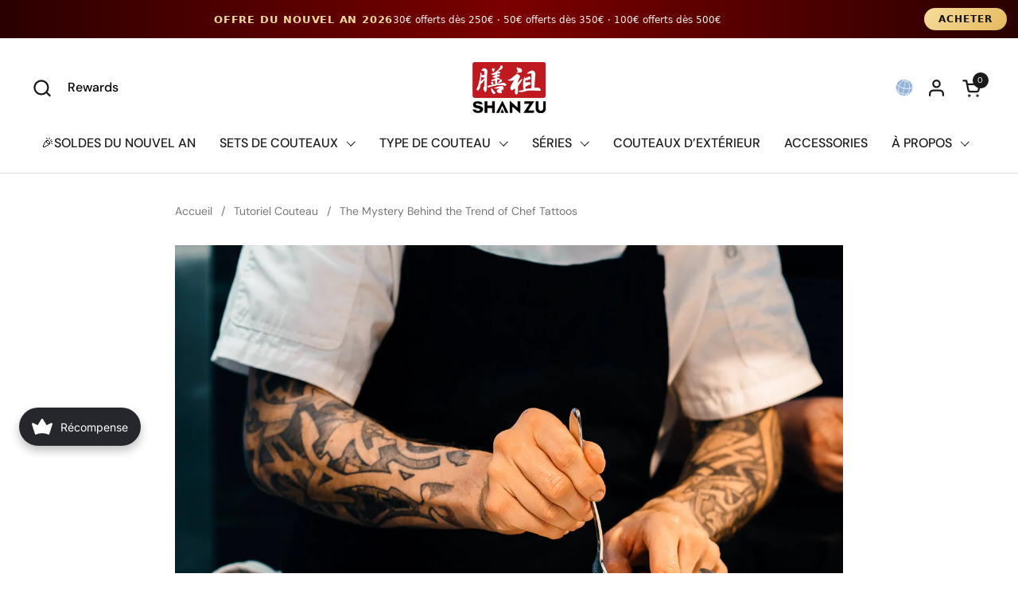

--- FILE ---
content_type: text/html; charset=utf-8
request_url: https://www.shanzuchef.com/fr-it/blogs/chef-blog/the-mystery-behind-the-trend-of-chef-tattoos
body_size: 100720
content:
<!doctype html><html id="html" class="no-js" lang="fr" dir="ltr">
  <head>
   <link rel="icon" href="https://cdn.shopify.com/s/files/1/0390/9081/5021/files/shan_zu_logo_9e0982d6-f741-485f-8964-93fe8ae90f3c.webp?v=1753343948" type="image/webp">
<link rel="shortcut icon" href="https://cdn.shopify.com/s/files/1/0390/9081/5021/files/shan_zu_logo_9e0982d6-f741-485f-8964-93fe8ae90f3c.webp?v=1753343948" type="image/webp">
    <!-- pagefly html_meta  -->
    
    <script>
      window.dataLayer = window.dataLayer || [];
      function gtag() { dataLayer.push(arguments); }

      // 1. 每个页面先默认 不同意追踪 及 不接受 cookie
      gtag('consent', 'default', {
          analytics_storage: 'denied',
          ad_storage: 'denied',
          ad_user_data: 'denied',
          ad_personalization: 'denied',
          wait_for_update: 500,
          region: [ // to apply default to specific countries only
              'AT', 'BE', 'BG', 'CY', 'CZ', 'DE', 'DK', 'EE', 'ES', 'FI', 'FR', 'GR', 'HR', 'HU', 'IE', 'IS', 'IT', 'LI', 'LT', 'LU', 'LV', 'MT', 'NL', 'NO', 'PL', 'PT', 'RO', 'SE', 'SI', 'SK',
          ],
      });
    </script>

    <script>
      // 2. 根据用户之前是否同意的选项 在每个页面自动触发 代码同意追踪 及 cookie
      if (localStorage['gtag.consent.option'] !== undefined) {
          const option = JSON.parse(localStorage['gtag.consent.option']);
          gtag('consent', 'update', option);
      }
    </script>

    <script>
      // 按钮的代码 给用户 同意 cookie
      document.addEventListener('click', function (e) {
          const isAcceptAll = e.target.matches('#shopify-pc__banner__btn-accept, #shopify-pc__prefs__header-accept');
          if (isAcceptAll === false) return;

          const option = {
              analytics_storage: 'granted',
              ad_storage: 'granted',
              ad_user_data: 'granted',
              ad_personalization: 'granted',
          };
          gtag('consent', 'update', option);

          // 3. 保存并记录用户是否同意的选项 以便下一页面自动选择是否同意 cookie
          localStorage['gtag.consent.option'] = JSON.stringify(option);
      });
    </script>

     <script>
        const shopURL  = "https://www.shanzuchef.com"
  let root = `${Shopify.routes.root}`;
root = root.replace(/\/$/, '');
  if(root.length>0){
     const handle=(links,type)=>{
      links.forEach(link=>{
        console.log('el',link)
        if(link?.getAttribute(type)&&link?.getAttribute(type).indexOf(root)<0){
          const linkUrl=link.getAttribute(type)
          if(linkUrl.indexOf('http')>=0 && linkUrl.indexOf(shopURL) >=0){
            const restUrl=linkUrl.slice(shopURL.length)
            link.setAttribute(type,shopURL+root+restUrl)
            console.log('done link have http'+type+":",link.getAttribute(type))
          }else{
             link.setAttribute(type,root+link.getAttribute(type))
            console.log('done link'+type+":",link.getAttribute(type))
          }
        }
      })
    }
   handle(document.querySelectorAll('#__pf a[href]'),'href')
   handle(document.querySelectorAll('#__pf [data-href]'),'data-href')
  }
    </script>
    <script>
      // 按钮的代码 给用户 拒绝 cookie
      document.addEventListener('click', function (e) {
          const isRejectAll = e.target.matches('#shopify-pc__banner__btn-decline, #shopify-pc__prefs__header-decline');
          if (isRejectAll === false) return;

          const option = {
              analytics_storage: 'denied',
              ad_storage: 'denied',
              ad_user_data: 'denied',
              ad_personalization: 'denied',
          };
          gtag('consent', 'update', option);

          // 3b. 移除之前保存的用户同意选项的记录 以便下一页面不再自动同意 cookie
          localStorage.removeItem('gtag.consent.option');
      });
    </script>

    <script>
      // custom
      document.addEventListener('click', function (e) {
          const isSaveCustom = e.target.matches('#shopify-pc__prefs__dialog #shopify-pc__prefs__header-save');
          if (isSaveCustom === false) return;

          const option = {
              'ad_storage': 'denied',
              'ad_user_data': 'denied',
              'ad_personalization': 'denied',
              'analytics_storage': 'denied'
          };
          const form = e.target.closest('#shopify-pc__prefs__dialog');
          if (form.querySelector('#shopify-pc__prefs__analytics-input').checked === true) {
              option.analytics_storage = 'granted';
          }

          if (form.querySelector('#shopify-pc__prefs__marketing-input').checked === true) {
              option.ad_storage = 'granted';
              option.ad_user_data = 'granted';
              option.ad_personalization = 'granted';
          }

          gtag('consent', 'update', option);

          // 3.c 保存并记录用户 自定义 的选项 以便下一页面自动选择是否同意特定的 cookie
          localStorage['gtag.consent.option'] = JSON.stringify(option);
      });
    </script>

    <!-- Added by AVADA SEO Suite -->
    

<meta name="twitter:image" content="http://www.shanzuchef.com/cdn/shop/articles/chef_with_tattoos.jpg?v=1636948898">
<script>
  const avadaLightJsExclude = ['cdn.nfcube.com', 'assets/ecom.js', 'variant-title-king', 'linked_options_variants', 'smile-loader.js', 'smart-product-filter-search', 'rivo-loyalty-referrals', 'avada-cookie-consent', 'consentmo-gdpr', 'quinn'];
  const avadaLightJsInclude = ['https://www.googletagmanager.com/', 'https://connect.facebook.net/', 'https://business-api.tiktok.com/', 'https://static.klaviyo.com/', 'https://www.google-analytics.com/', 'https://www.clarity.ms/'];
  window.AVADA_SPEED_BLACKLIST = avadaLightJsInclude.map(item => new RegExp(item, 'i'));
  window.AVADA_SPEED_WHITELIST = avadaLightJsExclude.map(item => new RegExp(item, 'i'));
</script>

<script>
  const isSpeedUpEnable = !1741336269702 || Date.now() < 1741336269702;
  if (isSpeedUpEnable) {
    const avadaSpeedUp=0.5;
    if(isSpeedUpEnable) {
  function _0x55aa(_0x575858,_0x2fd0be){const _0x30a92f=_0x1cb5();return _0x55aa=function(_0x4e8b41,_0xcd1690){_0x4e8b41=_0x4e8b41-(0xb5e+0xd*0x147+-0x1b1a);let _0x1c09f7=_0x30a92f[_0x4e8b41];return _0x1c09f7;},_0x55aa(_0x575858,_0x2fd0be);}(function(_0x4ad4dc,_0x42545f){const _0x5c7741=_0x55aa,_0x323f4d=_0x4ad4dc();while(!![]){try{const _0x588ea5=parseInt(_0x5c7741(0x10c))/(0xb6f+-0x1853+0xce5)*(-parseInt(_0x5c7741(0x157))/(-0x2363*0x1+0x1dd4+0x591*0x1))+-parseInt(_0x5c7741(0x171))/(0x269b+-0xeb+-0xf*0x283)*(parseInt(_0x5c7741(0x116))/(0x2e1+0x1*0x17b3+-0x110*0x19))+-parseInt(_0x5c7741(0x147))/(-0x1489+-0x312*0x6+0x26fa*0x1)+-parseInt(_0x5c7741(0xfa))/(-0x744+0x1*0xb5d+-0x413)*(-parseInt(_0x5c7741(0x102))/(-0x1e87+0x9e*-0x16+0x2c22))+parseInt(_0x5c7741(0x136))/(0x1e2d+0x1498+-0x1a3*0x1f)+parseInt(_0x5c7741(0x16e))/(0x460+0x1d96+0x3*-0xb4f)*(-parseInt(_0x5c7741(0xe3))/(-0x9ca+-0x1*-0x93f+0x1*0x95))+parseInt(_0x5c7741(0xf8))/(-0x1f73*0x1+0x6*-0x510+0x3dde);if(_0x588ea5===_0x42545f)break;else _0x323f4d['push'](_0x323f4d['shift']());}catch(_0x5d6d7e){_0x323f4d['push'](_0x323f4d['shift']());}}}(_0x1cb5,-0x193549+0x5dc3*-0x31+-0x2f963*-0x13),(function(){const _0x5cb2b4=_0x55aa,_0x23f9e9={'yXGBq':function(_0x237aef,_0x385938){return _0x237aef!==_0x385938;},'XduVF':function(_0x21018d,_0x56ff60){return _0x21018d===_0x56ff60;},'RChnz':_0x5cb2b4(0xf4)+_0x5cb2b4(0xe9)+_0x5cb2b4(0x14a),'TAsuR':function(_0xe21eca,_0x33e114){return _0xe21eca%_0x33e114;},'EvLYw':function(_0x1326ad,_0x261d04){return _0x1326ad!==_0x261d04;},'nnhAQ':_0x5cb2b4(0x107),'swpMF':_0x5cb2b4(0x16d),'plMMu':_0x5cb2b4(0xe8)+_0x5cb2b4(0x135),'PqBPA':function(_0x2ba85c,_0x35b541){return _0x2ba85c<_0x35b541;},'NKPCA':_0x5cb2b4(0xfc),'TINqh':function(_0x4116e3,_0x3ffd02,_0x2c8722){return _0x4116e3(_0x3ffd02,_0x2c8722);},'BAueN':_0x5cb2b4(0x120),'NgloT':_0x5cb2b4(0x14c),'ThSSU':function(_0xeb212a,_0x4341c1){return _0xeb212a+_0x4341c1;},'lDDHN':function(_0x4a1a48,_0x45ebfb){return _0x4a1a48 instanceof _0x45ebfb;},'toAYB':function(_0xcf0fa9,_0xf5fa6a){return _0xcf0fa9 instanceof _0xf5fa6a;},'VMiyW':function(_0x5300e4,_0x44e0f4){return _0x5300e4(_0x44e0f4);},'iyhbw':_0x5cb2b4(0x119),'zuWfR':function(_0x19c3e4,_0x4ee6e8){return _0x19c3e4<_0x4ee6e8;},'vEmrv':function(_0xd798cf,_0x5ea2dd){return _0xd798cf!==_0x5ea2dd;},'yxERj':function(_0x24b03b,_0x5aa292){return _0x24b03b||_0x5aa292;},'MZpwM':_0x5cb2b4(0x110)+_0x5cb2b4(0x109)+'pt','IeUHK':function(_0x5a4c7e,_0x2edf70){return _0x5a4c7e-_0x2edf70;},'Idvge':function(_0x3b526e,_0x36b469){return _0x3b526e<_0x36b469;},'qRwfm':_0x5cb2b4(0x16b)+_0x5cb2b4(0xf1),'CvXDN':function(_0x4b4208,_0x1db216){return _0x4b4208<_0x1db216;},'acPIM':function(_0x7d44b7,_0x3020d2){return _0x7d44b7(_0x3020d2);},'MyLMO':function(_0x22d4b2,_0xe7a6a0){return _0x22d4b2<_0xe7a6a0;},'boDyh':function(_0x176992,_0x346381,_0xab7fc){return _0x176992(_0x346381,_0xab7fc);},'ZANXD':_0x5cb2b4(0x10f)+_0x5cb2b4(0x12a)+_0x5cb2b4(0x142),'CXwRZ':_0x5cb2b4(0x123)+_0x5cb2b4(0x15f),'AuMHM':_0x5cb2b4(0x161),'KUuFZ':_0x5cb2b4(0xe6),'MSwtw':_0x5cb2b4(0x13a),'ERvPB':_0x5cb2b4(0x134),'ycTDj':_0x5cb2b4(0x15b),'Tvhir':_0x5cb2b4(0x154)},_0x469be1=_0x23f9e9[_0x5cb2b4(0x153)],_0x36fe07={'blacklist':window[_0x5cb2b4(0x11f)+_0x5cb2b4(0x115)+'T'],'whitelist':window[_0x5cb2b4(0x11f)+_0x5cb2b4(0x13e)+'T']},_0x26516a={'blacklisted':[]},_0x34e4a6=(_0x2be2f5,_0x25b3b2)=>{const _0x80dd2=_0x5cb2b4;if(_0x2be2f5&&(!_0x25b3b2||_0x23f9e9[_0x80dd2(0x13b)](_0x25b3b2,_0x469be1))&&(!_0x36fe07[_0x80dd2(0x170)]||_0x36fe07[_0x80dd2(0x170)][_0x80dd2(0x151)](_0xa5c7cf=>_0xa5c7cf[_0x80dd2(0x12b)](_0x2be2f5)))&&(!_0x36fe07[_0x80dd2(0x165)]||_0x36fe07[_0x80dd2(0x165)][_0x80dd2(0x156)](_0x4e2570=>!_0x4e2570[_0x80dd2(0x12b)](_0x2be2f5)))&&_0x23f9e9[_0x80dd2(0xf7)](avadaSpeedUp,0x5*0x256+-0x1*0x66c+-0x542+0.5)&&_0x2be2f5[_0x80dd2(0x137)](_0x23f9e9[_0x80dd2(0xe7)])){const _0x413c89=_0x2be2f5[_0x80dd2(0x16c)];return _0x23f9e9[_0x80dd2(0xf7)](_0x23f9e9[_0x80dd2(0x11e)](_0x413c89,-0x1deb*-0x1+0xf13+-0x2cfc),0x1176+-0x78b*0x5+0x1441);}return _0x2be2f5&&(!_0x25b3b2||_0x23f9e9[_0x80dd2(0xed)](_0x25b3b2,_0x469be1))&&(!_0x36fe07[_0x80dd2(0x170)]||_0x36fe07[_0x80dd2(0x170)][_0x80dd2(0x151)](_0x3d689d=>_0x3d689d[_0x80dd2(0x12b)](_0x2be2f5)))&&(!_0x36fe07[_0x80dd2(0x165)]||_0x36fe07[_0x80dd2(0x165)][_0x80dd2(0x156)](_0x26a7b3=>!_0x26a7b3[_0x80dd2(0x12b)](_0x2be2f5)));},_0x11462f=function(_0x42927f){const _0x346823=_0x5cb2b4,_0x5426ae=_0x42927f[_0x346823(0x159)+'te'](_0x23f9e9[_0x346823(0x14e)]);return _0x36fe07[_0x346823(0x170)]&&_0x36fe07[_0x346823(0x170)][_0x346823(0x156)](_0x107b0d=>!_0x107b0d[_0x346823(0x12b)](_0x5426ae))||_0x36fe07[_0x346823(0x165)]&&_0x36fe07[_0x346823(0x165)][_0x346823(0x151)](_0x1e7160=>_0x1e7160[_0x346823(0x12b)](_0x5426ae));},_0x39299f=new MutationObserver(_0x45c995=>{const _0x21802a=_0x5cb2b4,_0x3bc801={'mafxh':function(_0x6f9c57,_0x229989){const _0x9d39b1=_0x55aa;return _0x23f9e9[_0x9d39b1(0xf7)](_0x6f9c57,_0x229989);},'SrchE':_0x23f9e9[_0x21802a(0xe2)],'pvjbV':_0x23f9e9[_0x21802a(0xf6)]};for(let _0x333494=-0x7d7+-0x893+0x106a;_0x23f9e9[_0x21802a(0x158)](_0x333494,_0x45c995[_0x21802a(0x16c)]);_0x333494++){const {addedNodes:_0x1b685b}=_0x45c995[_0x333494];for(let _0x2f087=0x1f03+0x84b+0x1*-0x274e;_0x23f9e9[_0x21802a(0x158)](_0x2f087,_0x1b685b[_0x21802a(0x16c)]);_0x2f087++){const _0x4e5bac=_0x1b685b[_0x2f087];if(_0x23f9e9[_0x21802a(0xf7)](_0x4e5bac[_0x21802a(0x121)],-0x1f3a+-0x1*0x1b93+-0x3*-0x139a)&&_0x23f9e9[_0x21802a(0xf7)](_0x4e5bac[_0x21802a(0x152)],_0x23f9e9[_0x21802a(0xe0)])){const _0x5d9a67=_0x4e5bac[_0x21802a(0x107)],_0x3fb522=_0x4e5bac[_0x21802a(0x16d)];if(_0x23f9e9[_0x21802a(0x103)](_0x34e4a6,_0x5d9a67,_0x3fb522)){_0x26516a[_0x21802a(0x160)+'d'][_0x21802a(0x128)]([_0x4e5bac,_0x4e5bac[_0x21802a(0x16d)]]),_0x4e5bac[_0x21802a(0x16d)]=_0x469be1;const _0x1e52da=function(_0x2c95ff){const _0x359b13=_0x21802a;if(_0x3bc801[_0x359b13(0x118)](_0x4e5bac[_0x359b13(0x159)+'te'](_0x3bc801[_0x359b13(0x166)]),_0x469be1))_0x2c95ff[_0x359b13(0x112)+_0x359b13(0x150)]();_0x4e5bac[_0x359b13(0xec)+_0x359b13(0x130)](_0x3bc801[_0x359b13(0xe4)],_0x1e52da);};_0x4e5bac[_0x21802a(0x12d)+_0x21802a(0x163)](_0x23f9e9[_0x21802a(0xf6)],_0x1e52da),_0x4e5bac[_0x21802a(0x12c)+_0x21802a(0x131)]&&_0x4e5bac[_0x21802a(0x12c)+_0x21802a(0x131)][_0x21802a(0x11a)+'d'](_0x4e5bac);}}}}});_0x39299f[_0x5cb2b4(0x105)](document[_0x5cb2b4(0x10b)+_0x5cb2b4(0x16a)],{'childList':!![],'subtree':!![]});const _0x2910a9=/[|\\{}()\[\]^$+*?.]/g,_0xa9f173=function(..._0x1baa33){const _0x3053cc=_0x5cb2b4,_0x2e6f61={'mMWha':function(_0x158c76,_0x5c404b){const _0x25a05c=_0x55aa;return _0x23f9e9[_0x25a05c(0xf7)](_0x158c76,_0x5c404b);},'BXirI':_0x23f9e9[_0x3053cc(0x141)],'COGok':function(_0x421bf7,_0x55453a){const _0x4fd417=_0x3053cc;return _0x23f9e9[_0x4fd417(0x167)](_0x421bf7,_0x55453a);},'XLSAp':function(_0x193984,_0x35c446){const _0x5bbecf=_0x3053cc;return _0x23f9e9[_0x5bbecf(0xed)](_0x193984,_0x35c446);},'EygRw':function(_0xfbb69c,_0x21b15d){const _0xe5c840=_0x3053cc;return _0x23f9e9[_0xe5c840(0x104)](_0xfbb69c,_0x21b15d);},'xZuNx':_0x23f9e9[_0x3053cc(0x139)],'SBUaW':function(_0x5739bf,_0x2c2fab){const _0x42cbb1=_0x3053cc;return _0x23f9e9[_0x42cbb1(0x172)](_0x5739bf,_0x2c2fab);},'EAoTR':function(_0x123b29,_0x5b29bf){const _0x2828d2=_0x3053cc;return _0x23f9e9[_0x2828d2(0x11d)](_0x123b29,_0x5b29bf);},'cdYdq':_0x23f9e9[_0x3053cc(0x14e)],'WzJcf':_0x23f9e9[_0x3053cc(0xe2)],'nytPK':function(_0x53f733,_0x4ad021){const _0x4f0333=_0x3053cc;return _0x23f9e9[_0x4f0333(0x148)](_0x53f733,_0x4ad021);},'oUrHG':_0x23f9e9[_0x3053cc(0x14d)],'dnxjX':function(_0xed6b5f,_0x573f55){const _0x57aa03=_0x3053cc;return _0x23f9e9[_0x57aa03(0x15a)](_0xed6b5f,_0x573f55);}};_0x23f9e9[_0x3053cc(0x15d)](_0x1baa33[_0x3053cc(0x16c)],-0x1a3*-0x9+-0xf9*0xb+-0x407*0x1)?(_0x36fe07[_0x3053cc(0x170)]=[],_0x36fe07[_0x3053cc(0x165)]=[]):(_0x36fe07[_0x3053cc(0x170)]&&(_0x36fe07[_0x3053cc(0x170)]=_0x36fe07[_0x3053cc(0x170)][_0x3053cc(0x106)](_0xa8e001=>_0x1baa33[_0x3053cc(0x156)](_0x4a8a28=>{const _0x2e425b=_0x3053cc;if(_0x2e6f61[_0x2e425b(0x111)](typeof _0x4a8a28,_0x2e6f61[_0x2e425b(0x155)]))return!_0xa8e001[_0x2e425b(0x12b)](_0x4a8a28);else{if(_0x2e6f61[_0x2e425b(0xeb)](_0x4a8a28,RegExp))return _0x2e6f61[_0x2e425b(0x145)](_0xa8e001[_0x2e425b(0xdf)](),_0x4a8a28[_0x2e425b(0xdf)]());}}))),_0x36fe07[_0x3053cc(0x165)]&&(_0x36fe07[_0x3053cc(0x165)]=[..._0x36fe07[_0x3053cc(0x165)],..._0x1baa33[_0x3053cc(0xff)](_0x4e4c02=>{const _0x7c755c=_0x3053cc;if(_0x23f9e9[_0x7c755c(0xf7)](typeof _0x4e4c02,_0x23f9e9[_0x7c755c(0x141)])){const _0x932437=_0x4e4c02[_0x7c755c(0xea)](_0x2910a9,_0x23f9e9[_0x7c755c(0x16f)]),_0x34e686=_0x23f9e9[_0x7c755c(0xf0)](_0x23f9e9[_0x7c755c(0xf0)]('.*',_0x932437),'.*');if(_0x36fe07[_0x7c755c(0x165)][_0x7c755c(0x156)](_0x21ef9a=>_0x21ef9a[_0x7c755c(0xdf)]()!==_0x34e686[_0x7c755c(0xdf)]()))return new RegExp(_0x34e686);}else{if(_0x23f9e9[_0x7c755c(0x117)](_0x4e4c02,RegExp)){if(_0x36fe07[_0x7c755c(0x165)][_0x7c755c(0x156)](_0x5a3f09=>_0x5a3f09[_0x7c755c(0xdf)]()!==_0x4e4c02[_0x7c755c(0xdf)]()))return _0x4e4c02;}}return null;})[_0x3053cc(0x106)](Boolean)]));const _0x3eeb55=document[_0x3053cc(0x11b)+_0x3053cc(0x10e)](_0x23f9e9[_0x3053cc(0xf0)](_0x23f9e9[_0x3053cc(0xf0)](_0x23f9e9[_0x3053cc(0x122)],_0x469be1),'"]'));for(let _0xf831f7=-0x21aa+-0x1793+0x393d*0x1;_0x23f9e9[_0x3053cc(0x14b)](_0xf831f7,_0x3eeb55[_0x3053cc(0x16c)]);_0xf831f7++){const _0x5868cb=_0x3eeb55[_0xf831f7];_0x23f9e9[_0x3053cc(0x132)](_0x11462f,_0x5868cb)&&(_0x26516a[_0x3053cc(0x160)+'d'][_0x3053cc(0x128)]([_0x5868cb,_0x23f9e9[_0x3053cc(0x14d)]]),_0x5868cb[_0x3053cc(0x12c)+_0x3053cc(0x131)][_0x3053cc(0x11a)+'d'](_0x5868cb));}let _0xdf8cd0=-0x17da+0x2461+-0xc87*0x1;[..._0x26516a[_0x3053cc(0x160)+'d']][_0x3053cc(0x10d)](([_0x226aeb,_0x33eaa7],_0xe33bca)=>{const _0x2aa7bf=_0x3053cc;if(_0x2e6f61[_0x2aa7bf(0x143)](_0x11462f,_0x226aeb)){const _0x41da0d=document[_0x2aa7bf(0x11c)+_0x2aa7bf(0x131)](_0x2e6f61[_0x2aa7bf(0x127)]);for(let _0x6784c7=0xd7b+-0xaa5+-0x2d6;_0x2e6f61[_0x2aa7bf(0x164)](_0x6784c7,_0x226aeb[_0x2aa7bf(0xe5)][_0x2aa7bf(0x16c)]);_0x6784c7++){const _0x4ca758=_0x226aeb[_0x2aa7bf(0xe5)][_0x6784c7];_0x2e6f61[_0x2aa7bf(0x12f)](_0x4ca758[_0x2aa7bf(0x133)],_0x2e6f61[_0x2aa7bf(0x13f)])&&_0x2e6f61[_0x2aa7bf(0x145)](_0x4ca758[_0x2aa7bf(0x133)],_0x2e6f61[_0x2aa7bf(0x100)])&&_0x41da0d[_0x2aa7bf(0xe1)+'te'](_0x4ca758[_0x2aa7bf(0x133)],_0x226aeb[_0x2aa7bf(0xe5)][_0x6784c7][_0x2aa7bf(0x12e)]);}_0x41da0d[_0x2aa7bf(0xe1)+'te'](_0x2e6f61[_0x2aa7bf(0x13f)],_0x226aeb[_0x2aa7bf(0x107)]),_0x41da0d[_0x2aa7bf(0xe1)+'te'](_0x2e6f61[_0x2aa7bf(0x100)],_0x2e6f61[_0x2aa7bf(0x101)](_0x33eaa7,_0x2e6f61[_0x2aa7bf(0x126)])),document[_0x2aa7bf(0x113)][_0x2aa7bf(0x146)+'d'](_0x41da0d),_0x26516a[_0x2aa7bf(0x160)+'d'][_0x2aa7bf(0x162)](_0x2e6f61[_0x2aa7bf(0x13d)](_0xe33bca,_0xdf8cd0),-0x105d*0x2+0x1*-0xeaa+0x2f65),_0xdf8cd0++;}}),_0x36fe07[_0x3053cc(0x170)]&&_0x23f9e9[_0x3053cc(0xf3)](_0x36fe07[_0x3053cc(0x170)][_0x3053cc(0x16c)],0x10f2+-0x1a42+0x951)&&_0x39299f[_0x3053cc(0x15c)]();},_0x4c2397=document[_0x5cb2b4(0x11c)+_0x5cb2b4(0x131)],_0x573f89={'src':Object[_0x5cb2b4(0x14f)+_0x5cb2b4(0xfd)+_0x5cb2b4(0x144)](HTMLScriptElement[_0x5cb2b4(0xf9)],_0x23f9e9[_0x5cb2b4(0x14e)]),'type':Object[_0x5cb2b4(0x14f)+_0x5cb2b4(0xfd)+_0x5cb2b4(0x144)](HTMLScriptElement[_0x5cb2b4(0xf9)],_0x23f9e9[_0x5cb2b4(0xe2)])};document[_0x5cb2b4(0x11c)+_0x5cb2b4(0x131)]=function(..._0x4db605){const _0x1480b5=_0x5cb2b4,_0x3a6982={'KNNxG':function(_0x32fa39,_0x2a57e4,_0x3cc08f){const _0x5ead12=_0x55aa;return _0x23f9e9[_0x5ead12(0x169)](_0x32fa39,_0x2a57e4,_0x3cc08f);}};if(_0x23f9e9[_0x1480b5(0x13b)](_0x4db605[-0x4*-0x376+0x4*0x2f+-0xe94][_0x1480b5(0x140)+'e'](),_0x23f9e9[_0x1480b5(0x139)]))return _0x4c2397[_0x1480b5(0x114)](document)(..._0x4db605);const _0x2f091d=_0x4c2397[_0x1480b5(0x114)](document)(..._0x4db605);try{Object[_0x1480b5(0xf2)+_0x1480b5(0x149)](_0x2f091d,{'src':{..._0x573f89[_0x1480b5(0x107)],'set'(_0x3ae2bc){const _0x5d6fdc=_0x1480b5;_0x3a6982[_0x5d6fdc(0x129)](_0x34e4a6,_0x3ae2bc,_0x2f091d[_0x5d6fdc(0x16d)])&&_0x573f89[_0x5d6fdc(0x16d)][_0x5d6fdc(0x10a)][_0x5d6fdc(0x125)](this,_0x469be1),_0x573f89[_0x5d6fdc(0x107)][_0x5d6fdc(0x10a)][_0x5d6fdc(0x125)](this,_0x3ae2bc);}},'type':{..._0x573f89[_0x1480b5(0x16d)],'get'(){const _0x436e9e=_0x1480b5,_0x4b63b9=_0x573f89[_0x436e9e(0x16d)][_0x436e9e(0xfb)][_0x436e9e(0x125)](this);if(_0x23f9e9[_0x436e9e(0xf7)](_0x4b63b9,_0x469be1)||_0x23f9e9[_0x436e9e(0x103)](_0x34e4a6,this[_0x436e9e(0x107)],_0x4b63b9))return null;return _0x4b63b9;},'set'(_0x174ea3){const _0x1dff57=_0x1480b5,_0xa2fd13=_0x23f9e9[_0x1dff57(0x103)](_0x34e4a6,_0x2f091d[_0x1dff57(0x107)],_0x2f091d[_0x1dff57(0x16d)])?_0x469be1:_0x174ea3;_0x573f89[_0x1dff57(0x16d)][_0x1dff57(0x10a)][_0x1dff57(0x125)](this,_0xa2fd13);}}}),_0x2f091d[_0x1480b5(0xe1)+'te']=function(_0x5b0870,_0x8c60d5){const _0xab22d4=_0x1480b5;if(_0x23f9e9[_0xab22d4(0xf7)](_0x5b0870,_0x23f9e9[_0xab22d4(0xe2)])||_0x23f9e9[_0xab22d4(0xf7)](_0x5b0870,_0x23f9e9[_0xab22d4(0x14e)]))_0x2f091d[_0x5b0870]=_0x8c60d5;else HTMLScriptElement[_0xab22d4(0xf9)][_0xab22d4(0xe1)+'te'][_0xab22d4(0x125)](_0x2f091d,_0x5b0870,_0x8c60d5);};}catch(_0x5a9461){console[_0x1480b5(0x168)](_0x23f9e9[_0x1480b5(0xef)],_0x5a9461);}return _0x2f091d;};const _0x5883c5=[_0x23f9e9[_0x5cb2b4(0xfe)],_0x23f9e9[_0x5cb2b4(0x13c)],_0x23f9e9[_0x5cb2b4(0xf5)],_0x23f9e9[_0x5cb2b4(0x15e)],_0x23f9e9[_0x5cb2b4(0x138)],_0x23f9e9[_0x5cb2b4(0x124)]],_0x4ab8d2=_0x5883c5[_0x5cb2b4(0xff)](_0x439d08=>{return{'type':_0x439d08,'listener':()=>_0xa9f173(),'options':{'passive':!![]}};});_0x4ab8d2[_0x5cb2b4(0x10d)](_0x4d3535=>{const _0x3882ab=_0x5cb2b4;document[_0x3882ab(0x12d)+_0x3882ab(0x163)](_0x4d3535[_0x3882ab(0x16d)],_0x4d3535[_0x3882ab(0xee)],_0x4d3535[_0x3882ab(0x108)]);});}()));function _0x1cb5(){const _0x15f8e0=['ault','some','tagName','CXwRZ','wheel','BXirI','every','6lYvYYX','PqBPA','getAttribu','IeUHK','touchstart','disconnect','Idvge','ERvPB','/blocked','blackliste','keydown','splice','stener','SBUaW','whitelist','SrchE','toAYB','warn','boDyh','ement','script[typ','length','type','346347wGqEBH','NgloT','blacklist','33OVoYHk','zuWfR','toString','NKPCA','setAttribu','swpMF','230EEqEiq','pvjbV','attributes','mousemove','RChnz','beforescri','y.com/exte','replace','COGok','removeEven','EvLYw','listener','ZANXD','ThSSU','e="','defineProp','MyLMO','cdn.shopif','MSwtw','plMMu','XduVF','22621984JRJQxz','prototype','8818116NVbcZr','get','SCRIPT','ertyDescri','AuMHM','map','WzJcf','nytPK','7kiZatp','TINqh','VMiyW','observe','filter','src','options','n/javascri','set','documentEl','478083wuqgQV','forEach','torAll','Avada cann','applicatio','mMWha','preventDef','head','bind','D_BLACKLIS','75496skzGVx','lDDHN','mafxh','script','removeChil','querySelec','createElem','vEmrv','TAsuR','AVADA_SPEE','string','nodeType','qRwfm','javascript','Tvhir','call','oUrHG','xZuNx','push','KNNxG','ot lazy lo','test','parentElem','addEventLi','value','EAoTR','tListener','ent','acPIM','name','touchmove','ptexecute','6968312SmqlIb','includes','ycTDj','iyhbw','touchend','yXGBq','KUuFZ','dnxjX','D_WHITELIS','cdYdq','toLowerCas','BAueN','ad script','EygRw','ptor','XLSAp','appendChil','4975500NoPAFA','yxERj','erties','nsions','CvXDN','\$&','MZpwM','nnhAQ','getOwnProp'];_0x1cb5=function(){return _0x15f8e0;};return _0x1cb5();}
}
    class LightJsLoader{constructor(e){this.jQs=[],this.listener=this.handleListener.bind(this,e),this.scripts=["default","defer","async"].reduce(((e,t)=>({...e,[t]:[]})),{});const t=this;e.forEach((e=>window.addEventListener(e,t.listener,{passive:!0})))}handleListener(e){const t=this;return e.forEach((e=>window.removeEventListener(e,t.listener))),"complete"===document.readyState?this.handleDOM():document.addEventListener("readystatechange",(e=>{if("complete"===e.target.readyState)return setTimeout(t.handleDOM.bind(t),1)}))}async handleDOM(){this.suspendEvent(),this.suspendJQuery(),this.findScripts(),this.preloadScripts();for(const e of Object.keys(this.scripts))await this.replaceScripts(this.scripts[e]);for(const e of["DOMContentLoaded","readystatechange"])await this.requestRepaint(),document.dispatchEvent(new Event("lightJS-"+e));document.lightJSonreadystatechange&&document.lightJSonreadystatechange();for(const e of["DOMContentLoaded","load"])await this.requestRepaint(),window.dispatchEvent(new Event("lightJS-"+e));await this.requestRepaint(),window.lightJSonload&&window.lightJSonload(),await this.requestRepaint(),this.jQs.forEach((e=>e(window).trigger("lightJS-jquery-load"))),window.dispatchEvent(new Event("lightJS-pageshow")),await this.requestRepaint(),window.lightJSonpageshow&&window.lightJSonpageshow()}async requestRepaint(){return new Promise((e=>requestAnimationFrame(e)))}findScripts(){document.querySelectorAll("script[type=lightJs]").forEach((e=>{e.hasAttribute("src")?e.hasAttribute("async")&&e.async?this.scripts.async.push(e):e.hasAttribute("defer")&&e.defer?this.scripts.defer.push(e):this.scripts.default.push(e):this.scripts.default.push(e)}))}preloadScripts(){const e=this,t=Object.keys(this.scripts).reduce(((t,n)=>[...t,...e.scripts[n]]),[]),n=document.createDocumentFragment();t.forEach((e=>{const t=e.getAttribute("src");if(!t)return;const s=document.createElement("link");s.href=t,s.rel="preload",s.as="script",n.appendChild(s)})),document.head.appendChild(n)}async replaceScripts(e){let t;for(;t=e.shift();)await this.requestRepaint(),new Promise((e=>{const n=document.createElement("script");[...t.attributes].forEach((e=>{"type"!==e.nodeName&&n.setAttribute(e.nodeName,e.nodeValue)})),t.hasAttribute("src")?(n.addEventListener("load",e),n.addEventListener("error",e)):(n.text=t.text,e()),t.parentNode.replaceChild(n,t)}))}suspendEvent(){const e={};[{obj:document,name:"DOMContentLoaded"},{obj:window,name:"DOMContentLoaded"},{obj:window,name:"load"},{obj:window,name:"pageshow"},{obj:document,name:"readystatechange"}].map((t=>function(t,n){function s(n){return e[t].list.indexOf(n)>=0?"lightJS-"+n:n}e[t]||(e[t]={list:[n],add:t.addEventListener,remove:t.removeEventListener},t.addEventListener=(...n)=>{n[0]=s(n[0]),e[t].add.apply(t,n)},t.removeEventListener=(...n)=>{n[0]=s(n[0]),e[t].remove.apply(t,n)})}(t.obj,t.name))),[{obj:document,name:"onreadystatechange"},{obj:window,name:"onpageshow"}].map((e=>function(e,t){let n=e[t];Object.defineProperty(e,t,{get:()=>n||function(){},set:s=>{e["lightJS"+t]=n=s}})}(e.obj,e.name)))}suspendJQuery(){const e=this;let t=window.jQuery;Object.defineProperty(window,"jQuery",{get:()=>t,set(n){if(!n||!n.fn||!e.jQs.includes(n))return void(t=n);n.fn.ready=n.fn.init.prototype.ready=e=>{e.bind(document)(n)};const s=n.fn.on;n.fn.on=n.fn.init.prototype.on=function(...e){if(window!==this[0])return s.apply(this,e),this;const t=e=>e.split(" ").map((e=>"load"===e||0===e.indexOf("load.")?"lightJS-jquery-load":e)).join(" ");return"string"==typeof e[0]||e[0]instanceof String?(e[0]=t(e[0]),s.apply(this,e),this):("object"==typeof e[0]&&Object.keys(e[0]).forEach((n=>{delete Object.assign(e[0],{[t(n)]:e[0][n]})[n]})),s.apply(this,e),this)},e.jQs.push(n),t=n}})}}
new LightJsLoader(["keydown","mousemove","touchend","touchmove","touchstart","wheel"]);
  }
</script>


<!-- Added by AVADA SEO Suite: Article Structured Data -->
<script type="application/ld+json">{
"@context": "https://schema.org/",
"@type": "Article",
"@id": "556099764269",
"articleBody": "Why So Many Chefs Today Boost Eccentric TattoosBack in the old days, tattoos used to be highly associated with rock stars, singers, and those with eccentric souls in the art industry. However, with time, this trend has spread rapidly. Other than rockstars and musicians, today, we will also find tons of trained chefs playing around with the idea of tattooing different parts of their bodies. This trend has gradually turned into an investment for these individuals and helps them display their passion. But, what has given birth to this obsession with tattoos?For chefs, tattooing their body is less about the doodling or drawing the display and more about channeling the passion in their personalities and expressing it uniquely. With tattoos, these individuals wish to display their experiences and stories to the world but in an eccentric manner that makes them stand out from the crowd.Latest Trends in Tattoos· Classic Coverups2021 brings with itself tons of uncertainties. However, there won’t be much of it when it comes to tattoo trends. One of the biggest tattoo trends in the industry right now is the classic coverup trick. While back in the old days, coverups were used to erase old mistakes, today, these are used for redefining one’s interest. Tato lovers worldwide are now taking a step back to gauge what they can alter and change.  Once detected, the aim is to then coverup it up with another design that takes the lead.· Statement DesignsVarious artists, be it chefs or musicians, seem to be into the concept of incorporating huge statement pieces on their bodies. From peacock designs to faces of influential people, the trend of micro tattoos seems to be getting overshadowed by statement designs. These people think big, and it shows by the ink on their bodies!· AstrologyAstrology tattoos are a classic, and it doesn’t seem like they’ll be going away for quite some time now. A growing trend over the past couple of years, astrology tattoos add an element of mystery and give a celestial aura. People nowadays tend to gravitate towards tattoos of moons and stars and even get the entire planet system on their arms.Cons of TattooingGetting inked is inviting for many, while tons of naysayers can’t help but get skeptical over the idea of getting something imprinted on their body forever. So why should one not get tattoos? Why are the points these naysayers raise? Here are some cons to inking your body.· Presence of AllergiesFirstly, right off the bat, there is the threat of allergies to tackle. Just a change in your face wash can trigger acne; what would be the after-effects of ink on your skin? Getting tattoos is especially risky for individuals who have sensitive skin and are vulnerable to rashes and itchiness. While preventive measures can be taken to tackle this issue, it is still a pretty dominant hurdle and con.· No Blood Donation for You!If you are interested in helping those around you by donating blood, you should never get tattoos. People with ink on any part of their body, no matter how big or small, cannot donate blood at all under any circumstance. However, some states allow you to donate your blood at least after a year since you got inked. Make sure to check in with your state policies.· Infections and ContaminationsA very major con of getting your body inked is the risk of infections and contaminations. While this is not something that everyone experiences, it is still one to keep in mind. Tattoo parlors that utilize used needles can cause various infections, including deadly ones like Hepatitis.Inspirational Top 10 Chefs with TattoosThe tattoo craze among chefs is real! Here ate the top 10 chefs out there that have proudly decorated their bodies in unique and colorful ways.1. Sean BrockA chef for the Cuisine of the Southern United States, Sean has inked his body in various places while showing off his cooking skills at Charleston and McCrady’s Restaurant.2. Michael VoltaggioAn American chef, Michael was the winner of the 6th period of Top Chef and is known for his sensibility and triumphs in the cooking world.3. Jeff MahinStarting his professional culinary right at the age of thirteen, Jeff knew what he wanted, and he grabbed it without any hesitance. He is the owner of M Street Kitchen and was awarded the 2014 Star Chefs Rising Star Restaurateur Award4. Michael SymonMichael Symon is yet another eccentric individual known to show off his extravagant personality through his exceptional cooking and tons of tattoos.5. Kristen KishKristen went to Le Cordon Bleu and has worked in highly reputable positions, including Stir and Sensing, while owning unique tattoos.6. Hugh AchesonA writer, Hugh has published, Pick a Pickle: 50 Recipes for Pickles, James Beard Foundation Award-Winning Cookbook a New Turn in The South, and others. 7. Jessica GeltAnother inspirational cook is the eccentric Jessica Gait. A lover of jump bars, martinis, and art, Jessica has various colorful tattoos on her arms that make her stand out.8. Jefferson RuedaJefferson Rueda, a chef from Sao Paulo, trained at Le Cordon Bleu, also likes to display his exciting personality through ink on his body.9. Illiana ReganIlliana started as a dishwasher and then earned her way to the top with her dedication and attention to detail for sensitive dishes. She is also known widely for her tattoos.10. Justin GirouardJustin, too, began by washing dishes. However, his passion successfully landed him as a cook at Stella. Justin’s tattoos speak for his personality!What Kind of Tattoo Should You Get?Tattoos are like a forever commitment, so what should you get? The trick is to let the trends go and pick what resonates with you. Since trends come and go all the time, you need to make sure you don’t end up regretting what you get. Dig deep and find out the things that excite you. You will never regret getting something inked that holds an important place in your heart.More Tattoo IdeasIf you are on the lookout for inspiration, there are tons of ever-green tattoo ideas you can think about. For instance, plants, flowers, greenhouses (if you want something big), ferns, psychedelics, astrological signs, etc., are just some that you can get.",
"mainEntityOfPage": {
  "@type": "WebPage",
  "@id": "https:\/\/www.shanzuchef.com"
},
"headline": "The Mystery Behind the Trend of Chef Tattoos",
"image": [
  "https:\/\/www.shanzuchef.com\/cdn\/shop\/articles\/chef_with_tattoos_4280x.jpg?v=1636948898"
],

"datePublished": "2021-11-12T04:00:00Z",
"dateCreated": "2021-11-15T05:01:37Z",
"dateModified": "2021-11-26T12:03:35Z",
"author": {
  "@type": "Person",
  "name": "ZU SHAN"
},
"publisher": {
  "@type": "Organization",
  "logo": {
    "@type": "ImageObject",
    "url": "https:\/\/www.shanzuchef.com\/cdn\/shopifycloud\/storefront\/assets\/no-image-2048-a2addb12.gif"
  },
  "name": "SHAN ZU"
}
}</script>
<!-- /Added by AVADA SEO Suite --><!-- Added by AVADA SEO Suite: Breadcrumb Structured Data  -->
<script type="application/ld+json">{
  "@context": "https://schema.org",
  "@type": "BreadcrumbList",
  "itemListElement": [{
    "@type": "ListItem",
    "position": 1,
    "name": "Home",
    "item": "https://www.shanzuchef.com"
  }, {
    "@type": "ListItem",
    "position": 2,
    "name": "Tutoriel Couteau",
    "item": "https://www.shanzuchef.com/fr-it/blogs/chef-blog"
  }, {
    "@type": "ListItem",
    "position": 3,
    "name": "The Mystery Behind the Trend of Chef Tattoos",
    "item": "https://www.shanzuchef.com/fr-it/blogs/chef-blog/the-mystery-behind-the-trend-of-chef-tattoos"
  }]
}
</script>
<!-- Added by AVADA SEO Suite -->

    <!-- /Added by AVADA SEO Suite -->

    <script>
      document.addEventListener("DOMContentLoaded", function() {

          var userLang = navigator.language || navigator.userLanguage;


          if (userLang.startsWith("zh")) {

              window.location.href = "https://www.google.com";
          }
      });
    </script>

    <!-- Google tag (gtag.js) -->
    <script async src="https://www.googletagmanager.com/gtag/js?id=AW-777839195"></script>
    <script>
      window.dataLayer = window.dataLayer || [];
      function gtag(){dataLayer.push(arguments);}
      gtag('js', new Date());

      gtag('config', 'AW-777839195');
    </script>

    <!-- Google tag (gtag.js) -->
    <script type="lightJs" async src="https://www.googletagmanager.com/gtag/js?id=G-6MSBZCCSJE"></script>
    <script type="lightJs">
      window.dataLayer = window.dataLayer || []; function gtag(){dataLayer.push(arguments);} gtag('js', new Date()); gtag('config', 'G-6MSBZCCSJE');
    </script>

    <!-- <-Code for track page view count-> -->
    <script>
      function setCookie(name, value, expires) {
      var cookie = name + "=" + value + "; path=/; domain=." + location.hostname.replace(/^www\./i, "");
      if (typeof expires !== "undefined") {
      var now = new Date();
      now.setTime(now.getTime() + expires * 24 * 60 * 60 * 1000);
      cookie += "; expires=" + now.toUTCString();
      }
      document.cookie = cookie;
      }
      function getCookie(name) {
      var cookies = document.cookie.split(";"),
      toReturn;
      for (var i = 0; i < cookies.length; i++) {
      var cookie = cookies[i].trim();
      if (cookie.indexOf(name + "=") === 0) {
      toReturn = cookie.substring((name + "=").length, cookie.length);
      }
      }
      return toReturn;
      }
      (function() {
      var pageviewCount = getCookie("pageviewCount");
      if (typeof pageviewCount === "undefined") {
      pageviewCount = 1;
      } else {
      pageviewCount++;
      }
      setCookie("pageviewCount", pageviewCount, 30);
      })();
    </script>
    <script type="lightJs">
      var cookieArr = document.cookie.split(";");
      for(var i = 0; i < cookieArr.length; i++) {
      var cookiePair = cookieArr[i].split("=");
      if(name == cookiePair[0].trim()) {
      decodeURIComponent(cookiePair[1]);
      }
      }
      var pageviewCount = getCookie("pageviewCount");
      if(pageviewCount = 4){
      gtag("event", "moreThan3pages");
      }
    </script>
    <!-- <-Code For Total Stay Time-> -->
    <script type="lightJs">
      var total_time
      window.addEventListener('load',function()
      {
      setInterval(function()
      {
      if(localStorage.getItem('total_time')!=null)
      {
      total_time = localStorage.getItem('total_time')
      total_time++
      localStorage.setItem('total_time', total_time)
      if(total_time == 120)
      {
      gtag('event', 'moreThan2min')
      }
      }
      else
      {
      total_time = 0
      localStorage.setItem('total_time', total_time)
      }
      }, 1000)
      })
    </script>

    <!-- <-Video Start-conversion tracking-> -->
    <script type="lightJs">
      window.addEventListener('DOMContentLoaded', function (ev) {

          document.querySelectorAll('[href*="https://youtu.be/"]').forEach(function (x) {
              x.addEventListener('click', function (e) {
                gtag('event', 'video_start')
              });
          });
      });
    </script>

    <meta charset="utf-8">
    <meta http-equiv="X-UA-Compatible" content="IE=edge,chrome=1">
    <meta name="viewport" content="width=device-width, initial-scale=1.0, height=device-height, minimum-scale=1.0">

    <script type="text/javascript">
      (function(c,l,a,r,i,t,y){
          c[a]=c[a]||function(){(c[a].q=c[a].q||[]).push(arguments)};
          t=l.createElement(r);t.async=1;t.src="https://www.clarity.ms/tag/"+i;
          y=l.getElementsByTagName(r)[0];y.parentNode.insertBefore(t,y);
      })(window, document, "clarity", "script", "ibdnndw4pz");
    </script><link rel="shortcut icon" href="//www.shanzuchef.com/cdn/shop/files/shan_zu_logo_46496397-9780-45b2-80e6-6420e58f1662.jpg?crop=center&height=32&v=1652856488&width=32" type="image/png"><title class="notranslate">The Mystery Behind the Trend of Chef Tattoos | SHAN ZU
</title><meta name="description" content="Why so many chefs todays love tattoos? In this post we will dislose the mystery behind the trend of chef tattoos.">

<meta property="og:site_name" content="SHAN ZU">
<meta property="og:url" content="https://www.shanzuchef.com/fr-it/blogs/chef-blog/the-mystery-behind-the-trend-of-chef-tattoos">
<meta property="og:title" content="The Mystery Behind the Trend of Chef Tattoos | SHAN ZU">
<meta property="og:type" content="article">
<meta property="og:description" content="Why so many chefs todays love tattoos? In this post we will dislose the mystery behind the trend of chef tattoos."><meta property="og:image" content="http://www.shanzuchef.com/cdn/shop/articles/chef_with_tattoos.jpg?v=1636948898">
  <meta property="og:image:secure_url" content="https://www.shanzuchef.com/cdn/shop/articles/chef_with_tattoos.jpg?v=1636948898">
  <meta property="og:image:width" content="4280">
  <meta property="og:image:height" content="2855"><meta name="twitter:card" content="summary_large_image">
<meta name="twitter:title" content="The Mystery Behind the Trend of Chef Tattoos | SHAN ZU">
<meta name="twitter:description" content="Why so many chefs todays love tattoos? In this post we will dislose the mystery behind the trend of chef tattoos."><script type="application/ld+json">
  [
    {
      "@context": "https://schema.org",
      "@type": "WebSite",
      "name": "SHAN ZU",
      "url": "https:\/\/www.shanzuchef.com"
    },
    {
      "@context": "https://schema.org",
      "@type": "Organization",
      "name": "SHAN ZU",
      "url": "https:\/\/www.shanzuchef.com"
    }
  ]
</script>

<script type="application/ld+json">
{
  "@context": "http://schema.org",
  "@type": "BreadcrumbList",
  "itemListElement": [
    {
      "@type": "ListItem",
      "position": 1,
      "name": "Accueil",
      "item": "https://www.shanzuchef.com"
    },{
        "@type": "ListItem",
        "position": 2,
        "name": "Tutoriel Couteau",
        "item": "https://www.shanzuchef.com/fr-it/blogs/chef-blog"
      }, {
        "@type": "ListItem",
        "position": 3,
        "name": "Tutoriel Couteau",
        "item": "https://www.shanzuchef.com/fr-it/blogs/chef-blog/the-mystery-behind-the-trend-of-chef-tattoos"
      }]
}
</script><script type="application/ld+json">
  {
    "@context": "http://schema.org",
    "@type": "Article",
    "articleBody": "Why So Many Chefs Today Boost Eccentric Tattoos\n\nBack in the old days, tattoos used to be highly associated with rock stars, singers, and those with eccentric souls in the art industry. However, with time, this trend has spread rapidly. Other than rockstars and musicians, today, we will also find tons of trained chefs playing around with the idea of tattooing different parts of their bodies. This trend has gradually turned into an investment for these individuals and helps them display their passion. But, what has given birth to this obsession with tattoos?\nFor chefs, tattooing their body is less about the doodling or drawing the display and more about channeling the passion in their personalities and expressing it uniquely. With tattoos, these individuals wish to display their experiences and stories to the world but in an eccentric manner that makes them stand out from the crowd.\nLatest Trends in Tattoos· Classic Coverups\n2021 brings with itself tons of uncertainties. However, there won’t be much of it when it comes to tattoo trends. One of the biggest tattoo trends in the industry right now is the classic coverup trick. While back in the old days, coverups were used to erase old mistakes, today, these are used for redefining one’s interest. Tato lovers worldwide are now taking a step back to gauge what they can alter and change.  Once detected, the aim is to then coverup it up with another design that takes the lead.\n· Statement Designs\nVarious artists, be it chefs or musicians, seem to be into the concept of incorporating huge statement pieces on their bodies. From peacock designs to faces of influential people, the trend of micro tattoos seems to be getting overshadowed by statement designs. These people think big, and it shows by the ink on their bodies!\n· Astrology\nAstrology tattoos are a classic, and it doesn’t seem like they’ll be going away for quite some time now. A growing trend over the past couple of years, astrology tattoos add an element of mystery and give a celestial aura. People nowadays tend to gravitate towards tattoos of moons and stars and even get the entire planet system on their arms.\nCons of Tattooing\nGetting inked is inviting for many, while tons of naysayers can’t help but get skeptical over the idea of getting something imprinted on their body forever. So why should one not get tattoos? Why are the points these naysayers raise? Here are some cons to inking your body.\n· Presence of Allergies\nFirstly, right off the bat, there is the threat of allergies to tackle. Just a change in your face wash can trigger acne; what would be the after-effects of ink on your skin? Getting tattoos is especially risky for individuals who have sensitive skin and are vulnerable to rashes and itchiness. While preventive measures can be taken to tackle this issue, it is still a pretty dominant hurdle and con.\n· No Blood Donation for You!\nIf you are interested in helping those around you by donating blood, you should never get tattoos. People with ink on any part of their body, no matter how big or small, cannot donate blood at all under any circumstance. However, some states allow you to donate your blood at least after a year since you got inked. Make sure to check in with your state policies.\n· Infections and Contaminations\nA very major con of getting your body inked is the risk of infections and contaminations. While this is not something that everyone experiences, it is still one to keep in mind. Tattoo parlors that utilize used needles can cause various infections, including deadly ones like Hepatitis.\nInspirational Top 10 Chefs with Tattoos\nThe tattoo craze among chefs is real! Here ate the top 10 chefs out there that have proudly decorated their bodies in unique and colorful ways.\n1. Sean Brock\n\nA chef for the Cuisine of the Southern United States, Sean has inked his body in various places while showing off his cooking skills at Charleston and McCrady’s Restaurant.\n2. Michael Voltaggio\n\nAn American chef, Michael was the winner of the 6th period of Top Chef and is known for his sensibility and triumphs in the cooking world.\n3. Jeff Mahin\n\nStarting his professional culinary right at the age of thirteen, Jeff knew what he wanted, and he grabbed it without any hesitance. He is the owner of M Street Kitchen and was awarded the 2014 Star Chefs Rising Star Restaurateur Award\n4. Michael Symon\n\nMichael Symon is yet another eccentric individual known to show off his extravagant personality through his exceptional cooking and tons of tattoos.\n5. Kristen Kish\n\nKristen went to Le Cordon Bleu and has worked in highly reputable positions, including Stir and Sensing, while owning unique tattoos.\n6. Hugh Acheson\n\nA writer, Hugh has published, Pick a Pickle: 50 Recipes for Pickles, James Beard Foundation Award-Winning Cookbook a New Turn in The South, and others. \n7. Jessica Gelt\n\nAnother inspirational cook is the eccentric Jessica Gait. A lover of jump bars, martinis, and art, Jessica has various colorful tattoos on her arms that make her stand out.\n8. Jefferson Rueda\n\nJefferson Rueda, a chef from Sao Paulo, trained at Le Cordon Bleu, also likes to display his exciting personality through ink on his body.\n9. Illiana Regan\n\nIlliana started as a dishwasher and then earned her way to the top with her dedication and attention to detail for sensitive dishes. She is also known widely for her tattoos.\n10. Justin Girouard\n\nJustin, too, began by washing dishes. However, his passion successfully landed him as a cook at Stella. Justin’s tattoos speak for his personality!\nWhat Kind of Tattoo Should You Get?\nTattoos are like a forever commitment, so what should you get? The trick is to let the trends go and pick what resonates with you. Since trends come and go all the time, you need to make sure you don’t end up regretting what you get. Dig deep and find out the things that excite you. You will never regret getting something inked that holds an important place in your heart.\nMore Tattoo Ideas\nIf you are on the lookout for inspiration, there are tons of ever-green tattoo ideas you can think about. For instance, plants, flowers, greenhouses (if you want something big), ferns, psychedelics, astrological signs, etc., are just some that you can get.",
    "mainEntityOfPage": {
      "@type": "WebPage",
      "@id": "https:\/\/www.shanzuchef.com"
    },
    "headline": "The Mystery Behind the Trend of Chef Tattoos","image": [
        "https:\/\/www.shanzuchef.com\/cdn\/shop\/articles\/chef_with_tattoos.jpg?v=1636948898\u0026width=1920"
      ],"datePublished": "2021-11-12T04:00:00Z",
    "dateCreated": "2021-11-15T05:01:37Z",
    "author": {
      "@type": "Person",
      "name": "ZU SHAN"
    },"publisher": {
      "@type": "Organization",
      "name": "SHAN ZU"
    }
  }
  </script><link rel="canonical" href="https://www.shanzuchef.com/fr-it/blogs/chef-blog/the-mystery-behind-the-trend-of-chef-tattoos">

    <link rel="preconnect" href="https://cdn.shopify.com"><link rel="preconnect" href="https://fonts.shopifycdn.com" crossorigin><link rel="preload" href="//www.shanzuchef.com/cdn/fonts/dm_sans/dmsans_n5.8a0f1984c77eb7186ceb87c4da2173ff65eb012e.woff2" as="font" type="font/woff2" crossorigin><link rel="preload" href="//www.shanzuchef.com/cdn/fonts/dm_sans/dmsans_n4.ec80bd4dd7e1a334c969c265873491ae56018d72.woff2" as="font" type="font/woff2" crossorigin><link rel="preload" href="//www.shanzuchef.com/cdn/fonts/dm_sans/dmsans_n5.8a0f1984c77eb7186ceb87c4da2173ff65eb012e.woff2" as="font" type="font/woff2" crossorigin><style type="text/css">
@font-face {
  font-family: "DM Sans";
  font-weight: 500;
  font-style: normal;
  font-display: swap;
  src: url("//www.shanzuchef.com/cdn/fonts/dm_sans/dmsans_n5.8a0f1984c77eb7186ceb87c4da2173ff65eb012e.woff2") format("woff2"),
       url("//www.shanzuchef.com/cdn/fonts/dm_sans/dmsans_n5.9ad2e755a89e15b3d6c53259daad5fc9609888e6.woff") format("woff");
}
@font-face {
  font-family: "DM Sans";
  font-weight: 400;
  font-style: normal;
  font-display: swap;
  src: url("//www.shanzuchef.com/cdn/fonts/dm_sans/dmsans_n4.ec80bd4dd7e1a334c969c265873491ae56018d72.woff2") format("woff2"),
       url("//www.shanzuchef.com/cdn/fonts/dm_sans/dmsans_n4.87bdd914d8a61247b911147ae68e754d695c58a6.woff") format("woff");
}
@font-face {
  font-family: "DM Sans";
  font-weight: 500;
  font-style: normal;
  font-display: swap;
  src: url("//www.shanzuchef.com/cdn/fonts/dm_sans/dmsans_n5.8a0f1984c77eb7186ceb87c4da2173ff65eb012e.woff2") format("woff2"),
       url("//www.shanzuchef.com/cdn/fonts/dm_sans/dmsans_n5.9ad2e755a89e15b3d6c53259daad5fc9609888e6.woff") format("woff");
}
@font-face {
  font-family: "DM Sans";
  font-weight: 600;
  font-style: normal;
  font-display: swap;
  src: url("//www.shanzuchef.com/cdn/fonts/dm_sans/dmsans_n6.70a2453ea926d613c6a2f89af05180d14b3a7c96.woff2") format("woff2"),
       url("//www.shanzuchef.com/cdn/fonts/dm_sans/dmsans_n6.355605667bef215872257574b57fc097044f7e20.woff") format("woff");
}
@font-face {
  font-family: "DM Sans";
  font-weight: 500;
  font-style: normal;
  font-display: swap;
  src: url("//www.shanzuchef.com/cdn/fonts/dm_sans/dmsans_n5.8a0f1984c77eb7186ceb87c4da2173ff65eb012e.woff2") format("woff2"),
       url("//www.shanzuchef.com/cdn/fonts/dm_sans/dmsans_n5.9ad2e755a89e15b3d6c53259daad5fc9609888e6.woff") format("woff");
}
@font-face {
  font-family: "DM Sans";
  font-weight: 600;
  font-style: normal;
  font-display: swap;
  src: url("//www.shanzuchef.com/cdn/fonts/dm_sans/dmsans_n6.70a2453ea926d613c6a2f89af05180d14b3a7c96.woff2") format("woff2"),
       url("//www.shanzuchef.com/cdn/fonts/dm_sans/dmsans_n6.355605667bef215872257574b57fc097044f7e20.woff") format("woff");
}



</style>
<style type="text/css">

  :root {

    /* Font variables */

    --font-stack-headings-primary: "DM Sans", sans-serif;
    --font-weight-headings-primary: 500;
    --font-style-headings-primary: normal;

    --font-stack-body-primary: "DM Sans", sans-serif;
    --font-weight-body-primary: 400;--font-weight-body-primary-bold: 600;--font-weight-body-primary-medium: 500;--font-style-body-primary: normal;

    --font-stack-body-secondary: "DM Sans", sans-serif;
    --font-weight-body-secondary: 500;--font-weight-body-secondary-bold: 600;--font-style-body-secondary: normal;

    --font-weight-menu: var(--font-weight-body-primary-medium);
    --font-weight-buttons: var(--font-weight-body-primary-medium);

    --base-headings-primary-size: 60;
    --base-headings-secondary-size: ;
    --base-headings-line: 1;
    --base-headings-spacing: 0.0em;

    --base-body-primary-size: 16;
    --base-body-secondary-size: 18;
    --base-body-line: 1.4;

    /* Color variables */

    --color-background-header: #ffffff;
    --color-text-header: #1b1a1a;
    --color-foreground-header: #fff;
    --color-borders-header: rgba(27, 26, 26, 0.15);

    --color-background-main: #FFFFFF;
    --color-secondary-background-main: rgba(0, 0, 0, 0.08);
    --color-third-background-main: rgba(0, 0, 0, 0.04);
    --color-fourth-background-main: rgba(0, 0, 0, 0.02);
    --color-opacity-background-main: rgba(255, 255, 255, 0);
    --color-text-main: #000000;
    --color-foreground-main: #fff;
    --color-secondary-text-main: rgba(0, 0, 0, 0.6);
    --color-borders-main: rgba(0, 0, 0, 0.1);
    --color-background-main-alternate: #f2efec;

    --color-background-product-card: rgba(0,0,0,0);
    --color-background-cart-card: rgba(0,0,0,0);

    --color-background-footer: #1b1a1a;
    --color-text-footer: #f1eeec;
    --color-borders-footer: rgba(241, 238, 236, 0.15);

    --color-borders-forms-primary: rgba(0, 0, 0, 0.3);
    --color-borders-forms-secondary: rgba(0, 0, 0, 0.6);

    /* Borders */

    --border-width-cards: px;
    --border-radius-cards: 0px;
    --border-width-buttons: 1px;
    --border-radius-buttons: 6px;
    --border-width-forms: 1px;
    --border-radius-forms: 6px;
    --border-radius-widgets: 10px;


    /* Layout */
    
    --grid-gap-original-base: 32px;
    --container-vertical-space-base: 100px;
    --image-fit-padding: 10%;

  }

  .facets--horiz .facets__summary, #main select, .sidebar select {
    background-image: url('data:image/svg+xml;utf8,<svg fill="none" height="7" viewBox="0 0 12 7" width="12" xmlns="http://www.w3.org/2000/svg"><g fill="%23000000"><path d="m1.2334.554688 5.65685 5.656852-.7071.70711-5.656858-5.65686z"/><path d="m11.8252 1.26221-5.65686 5.65685-.70711-.70711 5.65687-5.65685z"/></g></svg>');
  }

  .star-rating__stars {
    background-image: url('data:image/svg+xml;utf8,<svg width="20" height="14" viewBox="0 0 14 13" fill="rgba%280%2C+0%2C+0%2C+0.1%29" xmlns="http://www.w3.org/2000/svg"><path d="m7 0 1.572 4.837h5.085l-4.114 2.99 1.572 4.836L7 9.673l-4.114 2.99 1.571-4.837-4.114-2.99h5.085L7 0Z" stroke="rgba%280%2C+0%2C+0%2C+0.1%29" stroke-width="0"/></svg>');
  }
  .star-rating__stars-active {
    background-image: url('data:image/svg+xml;utf8,<svg width="20" height="13" viewBox="0 0 14 13" fill="none" xmlns="http://www.w3.org/2000/svg"><path d="m7 0 1.572 4.837h5.085l-4.114 2.99 1.572 4.836L7 9.673l-4.114 2.99 1.571-4.837-4.114-2.99h5.085L7 0Z" fill="%23000000" stroke-width="0"/></svg>');
  }

</style>

<style id="root-height">
  :root {
    --window-height: 100vh;
  }
</style><link href="//www.shanzuchef.com/cdn/shop/t/58/assets/theme.css?v=78956163907766926151700216361" as="style" rel="preload"><link href="//www.shanzuchef.com/cdn/shop/t/58/assets/section-header.css?v=16171417803811908511687483008" as="style" rel="preload"><link href="//www.shanzuchef.com/cdn/shop/t/58/assets/component-product-item.css?v=147777405057347779551687483007" as="style" rel="preload"><link href="//www.shanzuchef.com/cdn/shop/t/58/assets/component-product-variants.css?v=181504290109420163051687483009" as="style" rel="preload"><link href="//www.shanzuchef.com/cdn/shop/t/58/assets/section-main-article.css?v=63955411599794311451687483009" as="style" rel="preload"><link href="//www.shanzuchef.com/cdn/shop/t/58/assets/theme.css?v=78956163907766926151700216361" rel="stylesheet" type="text/css" media="all" />

    <script>window.performance && window.performance.mark && window.performance.mark('shopify.content_for_header.start');</script><meta name="google-site-verification" content="iiFM_99AVfDoFHfWDMvLrDK5w2UIluShCgi8OjZqcSo">
<meta id="shopify-digital-wallet" name="shopify-digital-wallet" content="/39090815021/digital_wallets/dialog">
<meta name="shopify-checkout-api-token" content="221e9b5d53cbf9b25d41a5b15bc80bfe">
<meta id="in-context-paypal-metadata" data-shop-id="39090815021" data-venmo-supported="true" data-environment="production" data-locale="fr_FR" data-paypal-v4="true" data-currency="EUR">
<link rel="alternate" type="application/atom+xml" title="Feed" href="/fr-it/blogs/chef-blog.atom" />
<link rel="alternate" hreflang="x-default" href="https://www.shanzuchef.com/blogs/chef-blog/the-mystery-behind-the-trend-of-chef-tattoos">
<link rel="alternate" hreflang="fr" href="https://www.shanzuchef.com/blogs/chef-blog/the-mystery-behind-the-trend-of-chef-tattoos">
<link rel="alternate" hreflang="es" href="https://www.shanzuchef.com/es/blogs/blog-principal/el-misterio-behind-la-tendencia-de-los-principales-tatuajes">
<link rel="alternate" hreflang="it" href="https://www.shanzuchef.com/it/blogs/blog-principale/il-mistero-essere-inventato-tatuaggio-di-tendenza">
<link rel="alternate" hreflang="de" href="https://www.shanzuchef.com/de/blogs/chefblog/der-mystery-behind-the-trend-of-chef-tattoos">
<link rel="alternate" hreflang="en" href="https://www.shanzuchef.com/en/blogs/chief-blog/the-mystery-behind-the-trend-of-chief-tattoos">
<link rel="alternate" hreflang="es-AR" href="https://www.shanzuchef.com/es-es/blogs/blog-principal/el-misterio-behind-la-tendencia-de-los-principales-tatuajes">
<link rel="alternate" hreflang="en-AR" href="https://www.shanzuchef.com/en-es/blogs/chief-blog/the-mystery-behind-the-trend-of-chief-tattoos">
<link rel="alternate" hreflang="fr-AR" href="https://www.shanzuchef.com/fr-es/blogs/chef-blog/the-mystery-behind-the-trend-of-chef-tattoos">
<link rel="alternate" hreflang="es-CL" href="https://www.shanzuchef.com/es-es/blogs/blog-principal/el-misterio-behind-la-tendencia-de-los-principales-tatuajes">
<link rel="alternate" hreflang="en-CL" href="https://www.shanzuchef.com/en-es/blogs/chief-blog/the-mystery-behind-the-trend-of-chief-tattoos">
<link rel="alternate" hreflang="fr-CL" href="https://www.shanzuchef.com/fr-es/blogs/chef-blog/the-mystery-behind-the-trend-of-chef-tattoos">
<link rel="alternate" hreflang="es-CO" href="https://www.shanzuchef.com/es-es/blogs/blog-principal/el-misterio-behind-la-tendencia-de-los-principales-tatuajes">
<link rel="alternate" hreflang="en-CO" href="https://www.shanzuchef.com/en-es/blogs/chief-blog/the-mystery-behind-the-trend-of-chief-tattoos">
<link rel="alternate" hreflang="fr-CO" href="https://www.shanzuchef.com/fr-es/blogs/chef-blog/the-mystery-behind-the-trend-of-chef-tattoos">
<link rel="alternate" hreflang="es-PE" href="https://www.shanzuchef.com/es-es/blogs/blog-principal/el-misterio-behind-la-tendencia-de-los-principales-tatuajes">
<link rel="alternate" hreflang="en-PE" href="https://www.shanzuchef.com/en-es/blogs/chief-blog/the-mystery-behind-the-trend-of-chief-tattoos">
<link rel="alternate" hreflang="fr-PE" href="https://www.shanzuchef.com/fr-es/blogs/chef-blog/the-mystery-behind-the-trend-of-chef-tattoos">
<link rel="alternate" hreflang="es-ES" href="https://www.shanzuchef.com/es-es/blogs/blog-principal/el-misterio-behind-la-tendencia-de-los-principales-tatuajes">
<link rel="alternate" hreflang="en-ES" href="https://www.shanzuchef.com/en-es/blogs/chief-blog/the-mystery-behind-the-trend-of-chief-tattoos">
<link rel="alternate" hreflang="fr-ES" href="https://www.shanzuchef.com/fr-es/blogs/chef-blog/the-mystery-behind-the-trend-of-chef-tattoos">
<link rel="alternate" hreflang="it-IT" href="https://www.shanzuchef.com/it-it/blogs/blog-principale/il-mistero-essere-inventato-tatuaggio-di-tendenza">
<link rel="alternate" hreflang="en-IT" href="https://www.shanzuchef.com/en-it/blogs/chief-blog/the-mystery-behind-the-trend-of-chief-tattoos">
<link rel="alternate" hreflang="fr-IT" href="https://www.shanzuchef.com/fr-it/blogs/chef-blog/the-mystery-behind-the-trend-of-chef-tattoos">
<link rel="alternate" hreflang="en-GB" href="https://www.shanzuchef.com/en-gb/blogs/chief-blog/the-mystery-behind-the-trend-of-chief-tattoos">
<link rel="alternate" hreflang="de-GB" href="https://www.shanzuchef.com/de-gb/blogs/chefblog/der-mystery-behind-the-trend-of-chef-tattoos">
<link rel="alternate" hreflang="it-GB" href="https://www.shanzuchef.com/it-gb/blogs/blog-principale/il-mistero-essere-inventato-tatuaggio-di-tendenza">
<link rel="alternate" hreflang="es-GB" href="https://www.shanzuchef.com/es-gb/blogs/blog-principal/el-misterio-behind-la-tendencia-de-los-principales-tatuajes">
<link rel="alternate" hreflang="fr-GB" href="https://www.shanzuchef.com/fr-gb/blogs/chef-blog/the-mystery-behind-the-trend-of-chef-tattoos">
<link rel="alternate" hreflang="de-HU" href="https://www.shanzuchef.com/de-de/blogs/chefblog/der-mystery-behind-the-trend-of-chef-tattoos">
<link rel="alternate" hreflang="it-HU" href="https://www.shanzuchef.com/it-de/blogs/blog-principale/il-mistero-essere-inventato-tatuaggio-di-tendenza">
<link rel="alternate" hreflang="es-HU" href="https://www.shanzuchef.com/es-de/blogs/blog-principal/el-misterio-behind-la-tendencia-de-los-principales-tatuajes">
<link rel="alternate" hreflang="fr-HU" href="https://www.shanzuchef.com/fr-de/blogs/chef-blog/the-mystery-behind-the-trend-of-chef-tattoos">
<link rel="alternate" hreflang="en-HU" href="https://www.shanzuchef.com/en-de/blogs/chief-blog/the-mystery-behind-the-trend-of-chief-tattoos">
<link rel="alternate" hreflang="de-DE" href="https://www.shanzuchef.com/de-de/blogs/chefblog/der-mystery-behind-the-trend-of-chef-tattoos">
<link rel="alternate" hreflang="it-DE" href="https://www.shanzuchef.com/it-de/blogs/blog-principale/il-mistero-essere-inventato-tatuaggio-di-tendenza">
<link rel="alternate" hreflang="es-DE" href="https://www.shanzuchef.com/es-de/blogs/blog-principal/el-misterio-behind-la-tendencia-de-los-principales-tatuajes">
<link rel="alternate" hreflang="fr-DE" href="https://www.shanzuchef.com/fr-de/blogs/chef-blog/the-mystery-behind-the-trend-of-chef-tattoos">
<link rel="alternate" hreflang="en-DE" href="https://www.shanzuchef.com/en-de/blogs/chief-blog/the-mystery-behind-the-trend-of-chief-tattoos">
<link rel="alternate" hreflang="de-CH" href="https://www.shanzuchef.com/de-de/blogs/chefblog/der-mystery-behind-the-trend-of-chef-tattoos">
<link rel="alternate" hreflang="it-CH" href="https://www.shanzuchef.com/it-de/blogs/blog-principale/il-mistero-essere-inventato-tatuaggio-di-tendenza">
<link rel="alternate" hreflang="es-CH" href="https://www.shanzuchef.com/es-de/blogs/blog-principal/el-misterio-behind-la-tendencia-de-los-principales-tatuajes">
<link rel="alternate" hreflang="fr-CH" href="https://www.shanzuchef.com/fr-de/blogs/chef-blog/the-mystery-behind-the-trend-of-chef-tattoos">
<link rel="alternate" hreflang="en-CH" href="https://www.shanzuchef.com/en-de/blogs/chief-blog/the-mystery-behind-the-trend-of-chief-tattoos">
<link rel="alternate" hreflang="de-AT" href="https://www.shanzuchef.com/de-de/blogs/chefblog/der-mystery-behind-the-trend-of-chef-tattoos">
<link rel="alternate" hreflang="it-AT" href="https://www.shanzuchef.com/it-de/blogs/blog-principale/il-mistero-essere-inventato-tatuaggio-di-tendenza">
<link rel="alternate" hreflang="es-AT" href="https://www.shanzuchef.com/es-de/blogs/blog-principal/el-misterio-behind-la-tendencia-de-los-principales-tatuajes">
<link rel="alternate" hreflang="fr-AT" href="https://www.shanzuchef.com/fr-de/blogs/chef-blog/the-mystery-behind-the-trend-of-chef-tattoos">
<link rel="alternate" hreflang="en-AT" href="https://www.shanzuchef.com/en-de/blogs/chief-blog/the-mystery-behind-the-trend-of-chief-tattoos">
<link rel="alternate" hreflang="en-CY" href="https://www.shanzuchef.com/en-eu/blogs/chief-blog/the-mystery-behind-the-trend-of-chief-tattoos">
<link rel="alternate" hreflang="es-CY" href="https://www.shanzuchef.com/es-eu/blogs/blog-principal/el-misterio-behind-la-tendencia-de-los-principales-tatuajes">
<link rel="alternate" hreflang="it-CY" href="https://www.shanzuchef.com/it-eu/blogs/blog-principale/il-mistero-essere-inventato-tatuaggio-di-tendenza">
<link rel="alternate" hreflang="de-CY" href="https://www.shanzuchef.com/de-eu/blogs/chefblog/der-mystery-behind-the-trend-of-chef-tattoos">
<link rel="alternate" hreflang="fr-CY" href="https://www.shanzuchef.com/fr-eu/blogs/chef-blog/the-mystery-behind-the-trend-of-chef-tattoos">
<link rel="alternate" hreflang="en-CZ" href="https://www.shanzuchef.com/en-eu/blogs/chief-blog/the-mystery-behind-the-trend-of-chief-tattoos">
<link rel="alternate" hreflang="es-CZ" href="https://www.shanzuchef.com/es-eu/blogs/blog-principal/el-misterio-behind-la-tendencia-de-los-principales-tatuajes">
<link rel="alternate" hreflang="it-CZ" href="https://www.shanzuchef.com/it-eu/blogs/blog-principale/il-mistero-essere-inventato-tatuaggio-di-tendenza">
<link rel="alternate" hreflang="de-CZ" href="https://www.shanzuchef.com/de-eu/blogs/chefblog/der-mystery-behind-the-trend-of-chef-tattoos">
<link rel="alternate" hreflang="fr-CZ" href="https://www.shanzuchef.com/fr-eu/blogs/chef-blog/the-mystery-behind-the-trend-of-chef-tattoos">
<link rel="alternate" hreflang="en-EE" href="https://www.shanzuchef.com/en-eu/blogs/chief-blog/the-mystery-behind-the-trend-of-chief-tattoos">
<link rel="alternate" hreflang="es-EE" href="https://www.shanzuchef.com/es-eu/blogs/blog-principal/el-misterio-behind-la-tendencia-de-los-principales-tatuajes">
<link rel="alternate" hreflang="it-EE" href="https://www.shanzuchef.com/it-eu/blogs/blog-principale/il-mistero-essere-inventato-tatuaggio-di-tendenza">
<link rel="alternate" hreflang="de-EE" href="https://www.shanzuchef.com/de-eu/blogs/chefblog/der-mystery-behind-the-trend-of-chef-tattoos">
<link rel="alternate" hreflang="fr-EE" href="https://www.shanzuchef.com/fr-eu/blogs/chef-blog/the-mystery-behind-the-trend-of-chef-tattoos">
<link rel="alternate" hreflang="en-FI" href="https://www.shanzuchef.com/en-eu/blogs/chief-blog/the-mystery-behind-the-trend-of-chief-tattoos">
<link rel="alternate" hreflang="es-FI" href="https://www.shanzuchef.com/es-eu/blogs/blog-principal/el-misterio-behind-la-tendencia-de-los-principales-tatuajes">
<link rel="alternate" hreflang="it-FI" href="https://www.shanzuchef.com/it-eu/blogs/blog-principale/il-mistero-essere-inventato-tatuaggio-di-tendenza">
<link rel="alternate" hreflang="de-FI" href="https://www.shanzuchef.com/de-eu/blogs/chefblog/der-mystery-behind-the-trend-of-chef-tattoos">
<link rel="alternate" hreflang="fr-FI" href="https://www.shanzuchef.com/fr-eu/blogs/chef-blog/the-mystery-behind-the-trend-of-chef-tattoos">
<link rel="alternate" hreflang="en-GR" href="https://www.shanzuchef.com/en-eu/blogs/chief-blog/the-mystery-behind-the-trend-of-chief-tattoos">
<link rel="alternate" hreflang="es-GR" href="https://www.shanzuchef.com/es-eu/blogs/blog-principal/el-misterio-behind-la-tendencia-de-los-principales-tatuajes">
<link rel="alternate" hreflang="it-GR" href="https://www.shanzuchef.com/it-eu/blogs/blog-principale/il-mistero-essere-inventato-tatuaggio-di-tendenza">
<link rel="alternate" hreflang="de-GR" href="https://www.shanzuchef.com/de-eu/blogs/chefblog/der-mystery-behind-the-trend-of-chef-tattoos">
<link rel="alternate" hreflang="fr-GR" href="https://www.shanzuchef.com/fr-eu/blogs/chef-blog/the-mystery-behind-the-trend-of-chef-tattoos">
<link rel="alternate" hreflang="en-IE" href="https://www.shanzuchef.com/en-eu/blogs/chief-blog/the-mystery-behind-the-trend-of-chief-tattoos">
<link rel="alternate" hreflang="es-IE" href="https://www.shanzuchef.com/es-eu/blogs/blog-principal/el-misterio-behind-la-tendencia-de-los-principales-tatuajes">
<link rel="alternate" hreflang="it-IE" href="https://www.shanzuchef.com/it-eu/blogs/blog-principale/il-mistero-essere-inventato-tatuaggio-di-tendenza">
<link rel="alternate" hreflang="de-IE" href="https://www.shanzuchef.com/de-eu/blogs/chefblog/der-mystery-behind-the-trend-of-chef-tattoos">
<link rel="alternate" hreflang="fr-IE" href="https://www.shanzuchef.com/fr-eu/blogs/chef-blog/the-mystery-behind-the-trend-of-chef-tattoos">
<link rel="alternate" hreflang="en-IL" href="https://www.shanzuchef.com/en-eu/blogs/chief-blog/the-mystery-behind-the-trend-of-chief-tattoos">
<link rel="alternate" hreflang="es-IL" href="https://www.shanzuchef.com/es-eu/blogs/blog-principal/el-misterio-behind-la-tendencia-de-los-principales-tatuajes">
<link rel="alternate" hreflang="it-IL" href="https://www.shanzuchef.com/it-eu/blogs/blog-principale/il-mistero-essere-inventato-tatuaggio-di-tendenza">
<link rel="alternate" hreflang="de-IL" href="https://www.shanzuchef.com/de-eu/blogs/chefblog/der-mystery-behind-the-trend-of-chef-tattoos">
<link rel="alternate" hreflang="fr-IL" href="https://www.shanzuchef.com/fr-eu/blogs/chef-blog/the-mystery-behind-the-trend-of-chef-tattoos">
<link rel="alternate" hreflang="en-LT" href="https://www.shanzuchef.com/en-eu/blogs/chief-blog/the-mystery-behind-the-trend-of-chief-tattoos">
<link rel="alternate" hreflang="es-LT" href="https://www.shanzuchef.com/es-eu/blogs/blog-principal/el-misterio-behind-la-tendencia-de-los-principales-tatuajes">
<link rel="alternate" hreflang="it-LT" href="https://www.shanzuchef.com/it-eu/blogs/blog-principale/il-mistero-essere-inventato-tatuaggio-di-tendenza">
<link rel="alternate" hreflang="de-LT" href="https://www.shanzuchef.com/de-eu/blogs/chefblog/der-mystery-behind-the-trend-of-chef-tattoos">
<link rel="alternate" hreflang="fr-LT" href="https://www.shanzuchef.com/fr-eu/blogs/chef-blog/the-mystery-behind-the-trend-of-chef-tattoos">
<link rel="alternate" hreflang="en-LV" href="https://www.shanzuchef.com/en-eu/blogs/chief-blog/the-mystery-behind-the-trend-of-chief-tattoos">
<link rel="alternate" hreflang="es-LV" href="https://www.shanzuchef.com/es-eu/blogs/blog-principal/el-misterio-behind-la-tendencia-de-los-principales-tatuajes">
<link rel="alternate" hreflang="it-LV" href="https://www.shanzuchef.com/it-eu/blogs/blog-principale/il-mistero-essere-inventato-tatuaggio-di-tendenza">
<link rel="alternate" hreflang="de-LV" href="https://www.shanzuchef.com/de-eu/blogs/chefblog/der-mystery-behind-the-trend-of-chef-tattoos">
<link rel="alternate" hreflang="fr-LV" href="https://www.shanzuchef.com/fr-eu/blogs/chef-blog/the-mystery-behind-the-trend-of-chef-tattoos">
<link rel="alternate" hreflang="en-NL" href="https://www.shanzuchef.com/en-eu/blogs/chief-blog/the-mystery-behind-the-trend-of-chief-tattoos">
<link rel="alternate" hreflang="es-NL" href="https://www.shanzuchef.com/es-eu/blogs/blog-principal/el-misterio-behind-la-tendencia-de-los-principales-tatuajes">
<link rel="alternate" hreflang="it-NL" href="https://www.shanzuchef.com/it-eu/blogs/blog-principale/il-mistero-essere-inventato-tatuaggio-di-tendenza">
<link rel="alternate" hreflang="de-NL" href="https://www.shanzuchef.com/de-eu/blogs/chefblog/der-mystery-behind-the-trend-of-chef-tattoos">
<link rel="alternate" hreflang="fr-NL" href="https://www.shanzuchef.com/fr-eu/blogs/chef-blog/the-mystery-behind-the-trend-of-chef-tattoos">
<link rel="alternate" hreflang="en-PH" href="https://www.shanzuchef.com/en-eu/blogs/chief-blog/the-mystery-behind-the-trend-of-chief-tattoos">
<link rel="alternate" hreflang="es-PH" href="https://www.shanzuchef.com/es-eu/blogs/blog-principal/el-misterio-behind-la-tendencia-de-los-principales-tatuajes">
<link rel="alternate" hreflang="it-PH" href="https://www.shanzuchef.com/it-eu/blogs/blog-principale/il-mistero-essere-inventato-tatuaggio-di-tendenza">
<link rel="alternate" hreflang="de-PH" href="https://www.shanzuchef.com/de-eu/blogs/chefblog/der-mystery-behind-the-trend-of-chef-tattoos">
<link rel="alternate" hreflang="fr-PH" href="https://www.shanzuchef.com/fr-eu/blogs/chef-blog/the-mystery-behind-the-trend-of-chef-tattoos">
<link rel="alternate" hreflang="en-PK" href="https://www.shanzuchef.com/en-eu/blogs/chief-blog/the-mystery-behind-the-trend-of-chief-tattoos">
<link rel="alternate" hreflang="es-PK" href="https://www.shanzuchef.com/es-eu/blogs/blog-principal/el-misterio-behind-la-tendencia-de-los-principales-tatuajes">
<link rel="alternate" hreflang="it-PK" href="https://www.shanzuchef.com/it-eu/blogs/blog-principale/il-mistero-essere-inventato-tatuaggio-di-tendenza">
<link rel="alternate" hreflang="de-PK" href="https://www.shanzuchef.com/de-eu/blogs/chefblog/der-mystery-behind-the-trend-of-chef-tattoos">
<link rel="alternate" hreflang="fr-PK" href="https://www.shanzuchef.com/fr-eu/blogs/chef-blog/the-mystery-behind-the-trend-of-chef-tattoos">
<link rel="alternate" hreflang="en-PT" href="https://www.shanzuchef.com/en-eu/blogs/chief-blog/the-mystery-behind-the-trend-of-chief-tattoos">
<link rel="alternate" hreflang="es-PT" href="https://www.shanzuchef.com/es-eu/blogs/blog-principal/el-misterio-behind-la-tendencia-de-los-principales-tatuajes">
<link rel="alternate" hreflang="it-PT" href="https://www.shanzuchef.com/it-eu/blogs/blog-principale/il-mistero-essere-inventato-tatuaggio-di-tendenza">
<link rel="alternate" hreflang="de-PT" href="https://www.shanzuchef.com/de-eu/blogs/chefblog/der-mystery-behind-the-trend-of-chef-tattoos">
<link rel="alternate" hreflang="fr-PT" href="https://www.shanzuchef.com/fr-eu/blogs/chef-blog/the-mystery-behind-the-trend-of-chef-tattoos">
<link rel="alternate" hreflang="en-RO" href="https://www.shanzuchef.com/en-eu/blogs/chief-blog/the-mystery-behind-the-trend-of-chief-tattoos">
<link rel="alternate" hreflang="es-RO" href="https://www.shanzuchef.com/es-eu/blogs/blog-principal/el-misterio-behind-la-tendencia-de-los-principales-tatuajes">
<link rel="alternate" hreflang="it-RO" href="https://www.shanzuchef.com/it-eu/blogs/blog-principale/il-mistero-essere-inventato-tatuaggio-di-tendenza">
<link rel="alternate" hreflang="de-RO" href="https://www.shanzuchef.com/de-eu/blogs/chefblog/der-mystery-behind-the-trend-of-chef-tattoos">
<link rel="alternate" hreflang="fr-RO" href="https://www.shanzuchef.com/fr-eu/blogs/chef-blog/the-mystery-behind-the-trend-of-chef-tattoos">
<link rel="alternate" hreflang="en-SI" href="https://www.shanzuchef.com/en-eu/blogs/chief-blog/the-mystery-behind-the-trend-of-chief-tattoos">
<link rel="alternate" hreflang="es-SI" href="https://www.shanzuchef.com/es-eu/blogs/blog-principal/el-misterio-behind-la-tendencia-de-los-principales-tatuajes">
<link rel="alternate" hreflang="it-SI" href="https://www.shanzuchef.com/it-eu/blogs/blog-principale/il-mistero-essere-inventato-tatuaggio-di-tendenza">
<link rel="alternate" hreflang="de-SI" href="https://www.shanzuchef.com/de-eu/blogs/chefblog/der-mystery-behind-the-trend-of-chef-tattoos">
<link rel="alternate" hreflang="fr-SI" href="https://www.shanzuchef.com/fr-eu/blogs/chef-blog/the-mystery-behind-the-trend-of-chef-tattoos">
<link rel="alternate" hreflang="en-SK" href="https://www.shanzuchef.com/en-eu/blogs/chief-blog/the-mystery-behind-the-trend-of-chief-tattoos">
<link rel="alternate" hreflang="es-SK" href="https://www.shanzuchef.com/es-eu/blogs/blog-principal/el-misterio-behind-la-tendencia-de-los-principales-tatuajes">
<link rel="alternate" hreflang="it-SK" href="https://www.shanzuchef.com/it-eu/blogs/blog-principale/il-mistero-essere-inventato-tatuaggio-di-tendenza">
<link rel="alternate" hreflang="de-SK" href="https://www.shanzuchef.com/de-eu/blogs/chefblog/der-mystery-behind-the-trend-of-chef-tattoos">
<link rel="alternate" hreflang="fr-SK" href="https://www.shanzuchef.com/fr-eu/blogs/chef-blog/the-mystery-behind-the-trend-of-chef-tattoos">
<link rel="alternate" hreflang="en-TR" href="https://www.shanzuchef.com/en-eu/blogs/chief-blog/the-mystery-behind-the-trend-of-chief-tattoos">
<link rel="alternate" hreflang="es-TR" href="https://www.shanzuchef.com/es-eu/blogs/blog-principal/el-misterio-behind-la-tendencia-de-los-principales-tatuajes">
<link rel="alternate" hreflang="it-TR" href="https://www.shanzuchef.com/it-eu/blogs/blog-principale/il-mistero-essere-inventato-tatuaggio-di-tendenza">
<link rel="alternate" hreflang="de-TR" href="https://www.shanzuchef.com/de-eu/blogs/chefblog/der-mystery-behind-the-trend-of-chef-tattoos">
<link rel="alternate" hreflang="fr-TR" href="https://www.shanzuchef.com/fr-eu/blogs/chef-blog/the-mystery-behind-the-trend-of-chef-tattoos">
<link rel="alternate" hreflang="en-NZ" href="https://www.shanzuchef.com/en-eu/blogs/chief-blog/the-mystery-behind-the-trend-of-chief-tattoos">
<link rel="alternate" hreflang="es-NZ" href="https://www.shanzuchef.com/es-eu/blogs/blog-principal/el-misterio-behind-la-tendencia-de-los-principales-tatuajes">
<link rel="alternate" hreflang="it-NZ" href="https://www.shanzuchef.com/it-eu/blogs/blog-principale/il-mistero-essere-inventato-tatuaggio-di-tendenza">
<link rel="alternate" hreflang="de-NZ" href="https://www.shanzuchef.com/de-eu/blogs/chefblog/der-mystery-behind-the-trend-of-chef-tattoos">
<link rel="alternate" hreflang="fr-NZ" href="https://www.shanzuchef.com/fr-eu/blogs/chef-blog/the-mystery-behind-the-trend-of-chef-tattoos">
<link rel="alternate" hreflang="en-IN" href="https://www.shanzuchef.com/en-eu/blogs/chief-blog/the-mystery-behind-the-trend-of-chief-tattoos">
<link rel="alternate" hreflang="es-IN" href="https://www.shanzuchef.com/es-eu/blogs/blog-principal/el-misterio-behind-la-tendencia-de-los-principales-tatuajes">
<link rel="alternate" hreflang="it-IN" href="https://www.shanzuchef.com/it-eu/blogs/blog-principale/il-mistero-essere-inventato-tatuaggio-di-tendenza">
<link rel="alternate" hreflang="de-IN" href="https://www.shanzuchef.com/de-eu/blogs/chefblog/der-mystery-behind-the-trend-of-chef-tattoos">
<link rel="alternate" hreflang="fr-IN" href="https://www.shanzuchef.com/fr-eu/blogs/chef-blog/the-mystery-behind-the-trend-of-chef-tattoos">
<link rel="alternate" hreflang="en-HR" href="https://www.shanzuchef.com/en-eu/blogs/chief-blog/the-mystery-behind-the-trend-of-chief-tattoos">
<link rel="alternate" hreflang="es-HR" href="https://www.shanzuchef.com/es-eu/blogs/blog-principal/el-misterio-behind-la-tendencia-de-los-principales-tatuajes">
<link rel="alternate" hreflang="it-HR" href="https://www.shanzuchef.com/it-eu/blogs/blog-principale/il-mistero-essere-inventato-tatuaggio-di-tendenza">
<link rel="alternate" hreflang="de-HR" href="https://www.shanzuchef.com/de-eu/blogs/chefblog/der-mystery-behind-the-trend-of-chef-tattoos">
<link rel="alternate" hreflang="fr-HR" href="https://www.shanzuchef.com/fr-eu/blogs/chef-blog/the-mystery-behind-the-trend-of-chef-tattoos">
<link rel="alternate" hreflang="en-RU" href="https://www.shanzuchef.com/en-eu/blogs/chief-blog/the-mystery-behind-the-trend-of-chief-tattoos">
<link rel="alternate" hreflang="es-RU" href="https://www.shanzuchef.com/es-eu/blogs/blog-principal/el-misterio-behind-la-tendencia-de-los-principales-tatuajes">
<link rel="alternate" hreflang="it-RU" href="https://www.shanzuchef.com/it-eu/blogs/blog-principale/il-mistero-essere-inventato-tatuaggio-di-tendenza">
<link rel="alternate" hreflang="de-RU" href="https://www.shanzuchef.com/de-eu/blogs/chefblog/der-mystery-behind-the-trend-of-chef-tattoos">
<link rel="alternate" hreflang="fr-RU" href="https://www.shanzuchef.com/fr-eu/blogs/chef-blog/the-mystery-behind-the-trend-of-chef-tattoos">
<link rel="alternate" hreflang="en-SG" href="https://www.shanzuchef.com/en-eu/blogs/chief-blog/the-mystery-behind-the-trend-of-chief-tattoos">
<link rel="alternate" hreflang="es-SG" href="https://www.shanzuchef.com/es-eu/blogs/blog-principal/el-misterio-behind-la-tendencia-de-los-principales-tatuajes">
<link rel="alternate" hreflang="it-SG" href="https://www.shanzuchef.com/it-eu/blogs/blog-principale/il-mistero-essere-inventato-tatuaggio-di-tendenza">
<link rel="alternate" hreflang="de-SG" href="https://www.shanzuchef.com/de-eu/blogs/chefblog/der-mystery-behind-the-trend-of-chef-tattoos">
<link rel="alternate" hreflang="fr-SG" href="https://www.shanzuchef.com/fr-eu/blogs/chef-blog/the-mystery-behind-the-trend-of-chef-tattoos">
<link rel="alternate" hreflang="en-SE" href="https://www.shanzuchef.com/en-eu/blogs/chief-blog/the-mystery-behind-the-trend-of-chief-tattoos">
<link rel="alternate" hreflang="es-SE" href="https://www.shanzuchef.com/es-eu/blogs/blog-principal/el-misterio-behind-la-tendencia-de-los-principales-tatuajes">
<link rel="alternate" hreflang="it-SE" href="https://www.shanzuchef.com/it-eu/blogs/blog-principale/il-mistero-essere-inventato-tatuaggio-di-tendenza">
<link rel="alternate" hreflang="de-SE" href="https://www.shanzuchef.com/de-eu/blogs/chefblog/der-mystery-behind-the-trend-of-chef-tattoos">
<link rel="alternate" hreflang="fr-SE" href="https://www.shanzuchef.com/fr-eu/blogs/chef-blog/the-mystery-behind-the-trend-of-chef-tattoos">
<link rel="alternate" hreflang="en-PL" href="https://www.shanzuchef.com/en-eu/blogs/chief-blog/the-mystery-behind-the-trend-of-chief-tattoos">
<link rel="alternate" hreflang="es-PL" href="https://www.shanzuchef.com/es-eu/blogs/blog-principal/el-misterio-behind-la-tendencia-de-los-principales-tatuajes">
<link rel="alternate" hreflang="it-PL" href="https://www.shanzuchef.com/it-eu/blogs/blog-principale/il-mistero-essere-inventato-tatuaggio-di-tendenza">
<link rel="alternate" hreflang="de-PL" href="https://www.shanzuchef.com/de-eu/blogs/chefblog/der-mystery-behind-the-trend-of-chef-tattoos">
<link rel="alternate" hreflang="fr-PL" href="https://www.shanzuchef.com/fr-eu/blogs/chef-blog/the-mystery-behind-the-trend-of-chef-tattoos">
<link rel="alternate" hreflang="en-DK" href="https://www.shanzuchef.com/en-eu/blogs/chief-blog/the-mystery-behind-the-trend-of-chief-tattoos">
<link rel="alternate" hreflang="es-DK" href="https://www.shanzuchef.com/es-eu/blogs/blog-principal/el-misterio-behind-la-tendencia-de-los-principales-tatuajes">
<link rel="alternate" hreflang="it-DK" href="https://www.shanzuchef.com/it-eu/blogs/blog-principale/il-mistero-essere-inventato-tatuaggio-di-tendenza">
<link rel="alternate" hreflang="de-DK" href="https://www.shanzuchef.com/de-eu/blogs/chefblog/der-mystery-behind-the-trend-of-chef-tattoos">
<link rel="alternate" hreflang="fr-DK" href="https://www.shanzuchef.com/fr-eu/blogs/chef-blog/the-mystery-behind-the-trend-of-chef-tattoos">
<link rel="alternate" hreflang="en-NO" href="https://www.shanzuchef.com/en-eu/blogs/chief-blog/the-mystery-behind-the-trend-of-chief-tattoos">
<link rel="alternate" hreflang="es-NO" href="https://www.shanzuchef.com/es-eu/blogs/blog-principal/el-misterio-behind-la-tendencia-de-los-principales-tatuajes">
<link rel="alternate" hreflang="it-NO" href="https://www.shanzuchef.com/it-eu/blogs/blog-principale/il-mistero-essere-inventato-tatuaggio-di-tendenza">
<link rel="alternate" hreflang="de-NO" href="https://www.shanzuchef.com/de-eu/blogs/chefblog/der-mystery-behind-the-trend-of-chef-tattoos">
<link rel="alternate" hreflang="fr-NO" href="https://www.shanzuchef.com/fr-eu/blogs/chef-blog/the-mystery-behind-the-trend-of-chef-tattoos">
<link rel="alternate" hreflang="en-US" href="https://www.shanzuchef.com/en-us/blogs/chief-blog/the-mystery-behind-the-trend-of-chief-tattoos">
<link rel="alternate" hreflang="es-US" href="https://www.shanzuchef.com/es-us/blogs/blog-principal/el-misterio-behind-la-tendencia-de-los-principales-tatuajes">
<link rel="alternate" hreflang="it-US" href="https://www.shanzuchef.com/it-us/blogs/blog-principale/il-mistero-essere-inventato-tatuaggio-di-tendenza">
<link rel="alternate" hreflang="de-US" href="https://www.shanzuchef.com/de-us/blogs/chefblog/der-mystery-behind-the-trend-of-chef-tattoos">
<link rel="alternate" hreflang="fr-US" href="https://www.shanzuchef.com/fr-us/blogs/chef-blog/the-mystery-behind-the-trend-of-chef-tattoos">
<link rel="alternate" hreflang="en-CA" href="https://www.shanzuchef.com/en-ca/blogs/chief-blog/the-mystery-behind-the-trend-of-chief-tattoos">
<link rel="alternate" hreflang="de-CA" href="https://www.shanzuchef.com/de-ca/blogs/chefblog/der-mystery-behind-the-trend-of-chef-tattoos">
<link rel="alternate" hreflang="es-CA" href="https://www.shanzuchef.com/es-ca/blogs/blog-principal/el-misterio-behind-la-tendencia-de-los-principales-tatuajes">
<link rel="alternate" hreflang="fr-CA" href="https://www.shanzuchef.com/fr-ca/blogs/chef-blog/the-mystery-behind-the-trend-of-chef-tattoos">
<link rel="alternate" hreflang="it-CA" href="https://www.shanzuchef.com/it-ca/blogs/blog-principale/il-mistero-essere-inventato-tatuaggio-di-tendenza">
<script async="async" src="/checkouts/internal/preloads.js?locale=fr-IT"></script>
<link rel="preconnect" href="https://shop.app" crossorigin="anonymous">
<script async="async" src="https://shop.app/checkouts/internal/preloads.js?locale=fr-IT&shop_id=39090815021" crossorigin="anonymous"></script>
<script id="apple-pay-shop-capabilities" type="application/json">{"shopId":39090815021,"countryCode":"US","currencyCode":"EUR","merchantCapabilities":["supports3DS"],"merchantId":"gid:\/\/shopify\/Shop\/39090815021","merchantName":"SHAN ZU","requiredBillingContactFields":["postalAddress","email","phone"],"requiredShippingContactFields":["postalAddress","email","phone"],"shippingType":"shipping","supportedNetworks":["visa","masterCard","amex","discover","elo","jcb"],"total":{"type":"pending","label":"SHAN ZU","amount":"1.00"},"shopifyPaymentsEnabled":true,"supportsSubscriptions":true}</script>
<script id="shopify-features" type="application/json">{"accessToken":"221e9b5d53cbf9b25d41a5b15bc80bfe","betas":["rich-media-storefront-analytics"],"domain":"www.shanzuchef.com","predictiveSearch":true,"shopId":39090815021,"locale":"fr"}</script>
<script>var Shopify = Shopify || {};
Shopify.shop = "shan-zu-knife.myshopify.com";
Shopify.locale = "fr";
Shopify.currency = {"active":"EUR","rate":"1.0"};
Shopify.country = "IT";
Shopify.theme = {"name":"Combine TC","id":153198788922,"schema_name":"Combine","schema_version":"2.1.1","theme_store_id":1826,"role":"main"};
Shopify.theme.handle = "null";
Shopify.theme.style = {"id":null,"handle":null};
Shopify.cdnHost = "www.shanzuchef.com/cdn";
Shopify.routes = Shopify.routes || {};
Shopify.routes.root = "/fr-it/";</script>
<script type="module">!function(o){(o.Shopify=o.Shopify||{}).modules=!0}(window);</script>
<script>!function(o){function n(){var o=[];function n(){o.push(Array.prototype.slice.apply(arguments))}return n.q=o,n}var t=o.Shopify=o.Shopify||{};t.loadFeatures=n(),t.autoloadFeatures=n()}(window);</script>
<script>
  window.ShopifyPay = window.ShopifyPay || {};
  window.ShopifyPay.apiHost = "shop.app\/pay";
  window.ShopifyPay.redirectState = null;
</script>
<script id="shop-js-analytics" type="application/json">{"pageType":"article"}</script>
<script defer="defer" async type="module" src="//www.shanzuchef.com/cdn/shopifycloud/shop-js/modules/v2/client.init-shop-cart-sync_XvpUV7qp.fr.esm.js"></script>
<script defer="defer" async type="module" src="//www.shanzuchef.com/cdn/shopifycloud/shop-js/modules/v2/chunk.common_C2xzKNNs.esm.js"></script>
<script type="module">
  await import("//www.shanzuchef.com/cdn/shopifycloud/shop-js/modules/v2/client.init-shop-cart-sync_XvpUV7qp.fr.esm.js");
await import("//www.shanzuchef.com/cdn/shopifycloud/shop-js/modules/v2/chunk.common_C2xzKNNs.esm.js");

  window.Shopify.SignInWithShop?.initShopCartSync?.({"fedCMEnabled":true,"windoidEnabled":true});

</script>
<script>
  window.Shopify = window.Shopify || {};
  if (!window.Shopify.featureAssets) window.Shopify.featureAssets = {};
  window.Shopify.featureAssets['shop-js'] = {"shop-cart-sync":["modules/v2/client.shop-cart-sync_C66VAAYi.fr.esm.js","modules/v2/chunk.common_C2xzKNNs.esm.js"],"init-fed-cm":["modules/v2/client.init-fed-cm_By4eIqYa.fr.esm.js","modules/v2/chunk.common_C2xzKNNs.esm.js"],"shop-button":["modules/v2/client.shop-button_Bz0N9rYp.fr.esm.js","modules/v2/chunk.common_C2xzKNNs.esm.js"],"shop-cash-offers":["modules/v2/client.shop-cash-offers_B90ok608.fr.esm.js","modules/v2/chunk.common_C2xzKNNs.esm.js","modules/v2/chunk.modal_7MqWQJ87.esm.js"],"init-windoid":["modules/v2/client.init-windoid_CdJe_Ee3.fr.esm.js","modules/v2/chunk.common_C2xzKNNs.esm.js"],"shop-toast-manager":["modules/v2/client.shop-toast-manager_kCJHoUCw.fr.esm.js","modules/v2/chunk.common_C2xzKNNs.esm.js"],"init-shop-email-lookup-coordinator":["modules/v2/client.init-shop-email-lookup-coordinator_BPuRLqHy.fr.esm.js","modules/v2/chunk.common_C2xzKNNs.esm.js"],"init-shop-cart-sync":["modules/v2/client.init-shop-cart-sync_XvpUV7qp.fr.esm.js","modules/v2/chunk.common_C2xzKNNs.esm.js"],"avatar":["modules/v2/client.avatar_BTnouDA3.fr.esm.js"],"pay-button":["modules/v2/client.pay-button_CmFhG2BZ.fr.esm.js","modules/v2/chunk.common_C2xzKNNs.esm.js"],"init-customer-accounts":["modules/v2/client.init-customer-accounts_C5-IhKGM.fr.esm.js","modules/v2/client.shop-login-button_DrlPOW6Z.fr.esm.js","modules/v2/chunk.common_C2xzKNNs.esm.js","modules/v2/chunk.modal_7MqWQJ87.esm.js"],"init-shop-for-new-customer-accounts":["modules/v2/client.init-shop-for-new-customer-accounts_Cv1WqR1n.fr.esm.js","modules/v2/client.shop-login-button_DrlPOW6Z.fr.esm.js","modules/v2/chunk.common_C2xzKNNs.esm.js","modules/v2/chunk.modal_7MqWQJ87.esm.js"],"shop-login-button":["modules/v2/client.shop-login-button_DrlPOW6Z.fr.esm.js","modules/v2/chunk.common_C2xzKNNs.esm.js","modules/v2/chunk.modal_7MqWQJ87.esm.js"],"init-customer-accounts-sign-up":["modules/v2/client.init-customer-accounts-sign-up_Dqgdz3C3.fr.esm.js","modules/v2/client.shop-login-button_DrlPOW6Z.fr.esm.js","modules/v2/chunk.common_C2xzKNNs.esm.js","modules/v2/chunk.modal_7MqWQJ87.esm.js"],"shop-follow-button":["modules/v2/client.shop-follow-button_D7RRykwK.fr.esm.js","modules/v2/chunk.common_C2xzKNNs.esm.js","modules/v2/chunk.modal_7MqWQJ87.esm.js"],"checkout-modal":["modules/v2/client.checkout-modal_NILs_SXn.fr.esm.js","modules/v2/chunk.common_C2xzKNNs.esm.js","modules/v2/chunk.modal_7MqWQJ87.esm.js"],"lead-capture":["modules/v2/client.lead-capture_CSmE_fhP.fr.esm.js","modules/v2/chunk.common_C2xzKNNs.esm.js","modules/v2/chunk.modal_7MqWQJ87.esm.js"],"shop-login":["modules/v2/client.shop-login_CKcjyRl_.fr.esm.js","modules/v2/chunk.common_C2xzKNNs.esm.js","modules/v2/chunk.modal_7MqWQJ87.esm.js"],"payment-terms":["modules/v2/client.payment-terms_eoGasybT.fr.esm.js","modules/v2/chunk.common_C2xzKNNs.esm.js","modules/v2/chunk.modal_7MqWQJ87.esm.js"]};
</script>
<script>(function() {
  var isLoaded = false;
  function asyncLoad() {
    if (isLoaded) return;
    isLoaded = true;
    var urls = ["https:\/\/whatschat.shopiapps.in\/script\/sp-whatsapp-app-tabs.js?version=1.0\u0026shop=shan-zu-knife.myshopify.com","\/\/cdn.shopify.com\/proxy\/52120682a096499a159aa2f1e01d4de826e0091f47755e686d479ebe2bc2fe27\/api.goaffpro.com\/loader.js?shop=shan-zu-knife.myshopify.com\u0026sp-cache-control=cHVibGljLCBtYXgtYWdlPTkwMA","https:\/\/joy.avada.io\/scripttag\/avada-joy-tracking.min.js?shop=shan-zu-knife.myshopify.com","https:\/\/seo.apps.avada.io\/scripttag\/avada-seo-installed.js?shop=shan-zu-knife.myshopify.com","https:\/\/cdn1.avada.io\/flying-pages\/module.js?shop=shan-zu-knife.myshopify.com","https:\/\/static.shipwill.com\/insurance.js?shop=shan-zu-knife.myshopify.com","https:\/\/static.shareasale.com\/json\/shopify\/shareasale-tracking.js?sasmid=117125\u0026ssmtid=19038\u0026shop=shan-zu-knife.myshopify.com","https:\/\/cdn2.ryviu.com\/v\/static\/js\/app.js?shop=shan-zu-knife.myshopify.com"];
    for (var i = 0; i < urls.length; i++) {
      var s = document.createElement('script');
      if ((!1741336269702 || Date.now() < 1741336269702) &&
      (!window.AVADA_SPEED_BLACKLIST || window.AVADA_SPEED_BLACKLIST.some(pattern => pattern.test(s))) &&
      (!window.AVADA_SPEED_WHITELIST || window.AVADA_SPEED_WHITELIST.every(pattern => !pattern.test(s)))) s.type = 'lightJs'; else s.type = 'text/javascript';
      s.async = true;
      s.src = urls[i];
      var x = document.getElementsByTagName('script')[0];
      x.parentNode.insertBefore(s, x);
    }
  };
  if(window.attachEvent) {
    window.attachEvent('onload', asyncLoad);
  } else {
    window.addEventListener('load', asyncLoad, false);
  }
})();</script>
<script id="__st">var __st={"a":39090815021,"offset":3600,"reqid":"633de27b-b311-474c-8824-b1f49b4212af-1768809987","pageurl":"www.shanzuchef.com\/fr-it\/blogs\/chef-blog\/the-mystery-behind-the-trend-of-chef-tattoos","s":"articles-556099764269","u":"bc7b1a5169d8","p":"article","rtyp":"article","rid":556099764269};</script>
<script>window.ShopifyPaypalV4VisibilityTracking = true;</script>
<script id="captcha-bootstrap">!function(){'use strict';const t='contact',e='account',n='new_comment',o=[[t,t],['blogs',n],['comments',n],[t,'customer']],c=[[e,'customer_login'],[e,'guest_login'],[e,'recover_customer_password'],[e,'create_customer']],r=t=>t.map((([t,e])=>`form[action*='/${t}']:not([data-nocaptcha='true']) input[name='form_type'][value='${e}']`)).join(','),a=t=>()=>t?[...document.querySelectorAll(t)].map((t=>t.form)):[];function s(){const t=[...o],e=r(t);return a(e)}const i='password',u='form_key',d=['recaptcha-v3-token','g-recaptcha-response','h-captcha-response',i],f=()=>{try{return window.sessionStorage}catch{return}},m='__shopify_v',_=t=>t.elements[u];function p(t,e,n=!1){try{const o=window.sessionStorage,c=JSON.parse(o.getItem(e)),{data:r}=function(t){const{data:e,action:n}=t;return t[m]||n?{data:e,action:n}:{data:t,action:n}}(c);for(const[e,n]of Object.entries(r))t.elements[e]&&(t.elements[e].value=n);n&&o.removeItem(e)}catch(o){console.error('form repopulation failed',{error:o})}}const l='form_type',E='cptcha';function T(t){t.dataset[E]=!0}const w=window,h=w.document,L='Shopify',v='ce_forms',y='captcha';let A=!1;((t,e)=>{const n=(g='f06e6c50-85a8-45c8-87d0-21a2b65856fe',I='https://cdn.shopify.com/shopifycloud/storefront-forms-hcaptcha/ce_storefront_forms_captcha_hcaptcha.v1.5.2.iife.js',D={infoText:'Protégé par hCaptcha',privacyText:'Confidentialité',termsText:'Conditions'},(t,e,n)=>{const o=w[L][v],c=o.bindForm;if(c)return c(t,g,e,D).then(n);var r;o.q.push([[t,g,e,D],n]),r=I,A||(h.body.append(Object.assign(h.createElement('script'),{id:'captcha-provider',async:!0,src:r})),A=!0)});var g,I,D;w[L]=w[L]||{},w[L][v]=w[L][v]||{},w[L][v].q=[],w[L][y]=w[L][y]||{},w[L][y].protect=function(t,e){n(t,void 0,e),T(t)},Object.freeze(w[L][y]),function(t,e,n,w,h,L){const[v,y,A,g]=function(t,e,n){const i=e?o:[],u=t?c:[],d=[...i,...u],f=r(d),m=r(i),_=r(d.filter((([t,e])=>n.includes(e))));return[a(f),a(m),a(_),s()]}(w,h,L),I=t=>{const e=t.target;return e instanceof HTMLFormElement?e:e&&e.form},D=t=>v().includes(t);t.addEventListener('submit',(t=>{const e=I(t);if(!e)return;const n=D(e)&&!e.dataset.hcaptchaBound&&!e.dataset.recaptchaBound,o=_(e),c=g().includes(e)&&(!o||!o.value);(n||c)&&t.preventDefault(),c&&!n&&(function(t){try{if(!f())return;!function(t){const e=f();if(!e)return;const n=_(t);if(!n)return;const o=n.value;o&&e.removeItem(o)}(t);const e=Array.from(Array(32),(()=>Math.random().toString(36)[2])).join('');!function(t,e){_(t)||t.append(Object.assign(document.createElement('input'),{type:'hidden',name:u})),t.elements[u].value=e}(t,e),function(t,e){const n=f();if(!n)return;const o=[...t.querySelectorAll(`input[type='${i}']`)].map((({name:t})=>t)),c=[...d,...o],r={};for(const[a,s]of new FormData(t).entries())c.includes(a)||(r[a]=s);n.setItem(e,JSON.stringify({[m]:1,action:t.action,data:r}))}(t,e)}catch(e){console.error('failed to persist form',e)}}(e),e.submit())}));const S=(t,e)=>{t&&!t.dataset[E]&&(n(t,e.some((e=>e===t))),T(t))};for(const o of['focusin','change'])t.addEventListener(o,(t=>{const e=I(t);D(e)&&S(e,y())}));const B=e.get('form_key'),M=e.get(l),P=B&&M;t.addEventListener('DOMContentLoaded',(()=>{const t=y();if(P)for(const e of t)e.elements[l].value===M&&p(e,B);[...new Set([...A(),...v().filter((t=>'true'===t.dataset.shopifyCaptcha))])].forEach((e=>S(e,t)))}))}(h,new URLSearchParams(w.location.search),n,t,e,['guest_login'])})(!0,!0)}();</script>
<script integrity="sha256-4kQ18oKyAcykRKYeNunJcIwy7WH5gtpwJnB7kiuLZ1E=" data-source-attribution="shopify.loadfeatures" defer="defer" src="//www.shanzuchef.com/cdn/shopifycloud/storefront/assets/storefront/load_feature-a0a9edcb.js" crossorigin="anonymous"></script>
<script crossorigin="anonymous" defer="defer" src="//www.shanzuchef.com/cdn/shopifycloud/storefront/assets/shopify_pay/storefront-65b4c6d7.js?v=20250812"></script>
<script data-source-attribution="shopify.dynamic_checkout.dynamic.init">var Shopify=Shopify||{};Shopify.PaymentButton=Shopify.PaymentButton||{isStorefrontPortableWallets:!0,init:function(){window.Shopify.PaymentButton.init=function(){};var t=document.createElement("script");t.src="https://www.shanzuchef.com/cdn/shopifycloud/portable-wallets/latest/portable-wallets.fr.js",t.type="module",document.head.appendChild(t)}};
</script>
<script data-source-attribution="shopify.dynamic_checkout.buyer_consent">
  function portableWalletsHideBuyerConsent(e){var t=document.getElementById("shopify-buyer-consent"),n=document.getElementById("shopify-subscription-policy-button");t&&n&&(t.classList.add("hidden"),t.setAttribute("aria-hidden","true"),n.removeEventListener("click",e))}function portableWalletsShowBuyerConsent(e){var t=document.getElementById("shopify-buyer-consent"),n=document.getElementById("shopify-subscription-policy-button");t&&n&&(t.classList.remove("hidden"),t.removeAttribute("aria-hidden"),n.addEventListener("click",e))}window.Shopify?.PaymentButton&&(window.Shopify.PaymentButton.hideBuyerConsent=portableWalletsHideBuyerConsent,window.Shopify.PaymentButton.showBuyerConsent=portableWalletsShowBuyerConsent);
</script>
<script data-source-attribution="shopify.dynamic_checkout.cart.bootstrap">document.addEventListener("DOMContentLoaded",(function(){function t(){return document.querySelector("shopify-accelerated-checkout-cart, shopify-accelerated-checkout")}if(t())Shopify.PaymentButton.init();else{new MutationObserver((function(e,n){t()&&(Shopify.PaymentButton.init(),n.disconnect())})).observe(document.body,{childList:!0,subtree:!0})}}));
</script>
<script id='scb4127' type='text/javascript' async='' src='https://www.shanzuchef.com/cdn/shopifycloud/privacy-banner/storefront-banner.js'></script><link id="shopify-accelerated-checkout-styles" rel="stylesheet" media="screen" href="https://www.shanzuchef.com/cdn/shopifycloud/portable-wallets/latest/accelerated-checkout-backwards-compat.css" crossorigin="anonymous">
<style id="shopify-accelerated-checkout-cart">
        #shopify-buyer-consent {
  margin-top: 1em;
  display: inline-block;
  width: 100%;
}

#shopify-buyer-consent.hidden {
  display: none;
}

#shopify-subscription-policy-button {
  background: none;
  border: none;
  padding: 0;
  text-decoration: underline;
  font-size: inherit;
  cursor: pointer;
}

#shopify-subscription-policy-button::before {
  box-shadow: none;
}

      </style>

<script>window.performance && window.performance.mark && window.performance.mark('shopify.content_for_header.end');</script>

    <script>
  
      /* js helpers */
      const debounce = (fn, wait) => {
        let t;
        return (...args) => {
          clearTimeout(t);
          t = setTimeout(() => fn.apply(this, args), wait);
        };
      }
      window.KEYCODES = {
        TAB: 9,
        ESC: 27,
        DOWN: 40,
        RIGHT: 39,
        UP: 38,
        LEFT: 37,
        RETURN: 13
      };
  
      /* background image sizes */
      const rbi = [];
      const rbiSetSize = (img) => {
        if ( img.offsetWidth / img.dataset.ratio < img.offsetHeight ) {
          img.setAttribute('sizes', `${Math.ceil(img.offsetHeight * img.dataset.ratio)}px`);
        } else {
          img.setAttribute('sizes', `${Math.ceil(img.offsetWidth)}px`);
        }
      }
      window.addEventListener('resize', debounce(()=>{
        for ( let img of rbi ) {
          rbiSetSize(img);
        }
      }, 250));
  
      /* lazy looad images reveal effect */
      const imageReveal = new IntersectionObserver((entries, observer)=>{
        entries.forEach(entry=>{
          if ( entry.isIntersecting ) {
            setTimeout(()=>{
              entry.target.classList.remove('lazy-image--to-reveal');
            }, 500);
            entry.target.classList.add('lazy-image--revealed');
            observer.unobserve(entry.target);
          }
        });
      }, {rootMargin: '20px 0px 0px 0px'});
    </script><noscript>
      <link rel="stylesheet" href="//www.shanzuchef.com/cdn/shop/t/58/assets/theme-noscript.css?v=117838521658531045241687483007">
    </noscript>

    <script type="lightJs">
      window.addEventListener('load', function(event){
          document.querySelector('fieldset button[type="submit"]').addEventListener('click', function(){
              var email = document.querySelector('input[type="email"]').value

              var mailformat = /^\w+([\.-]?\w+)@\w+([\.-]?\w+)(\.\w{2,3})+$/;

              if( email!="" && email.match(mailformat) ){
                  gtag('event', 'conversion', {'send_to': 'AW-777839195/tSErCIi-0d8DENvE8_IC'});
                  gtag('event', 'Newsletter')
              }
          });
      });
    </script>

    <script type="lightJs">
      window.addEventListener('load', function(event){
          setTimeout(function(){
              document.querySelector('.needsclick.go952291206.kl-private-reset-css-Xuajs1').addEventListener('click', function(){
                  var name = document.querySelector('.needsclick.go2142240638.kl-private-reset-css-Xuajs1').value;
                  var email = document.querySelector('input[name="email"]').value;
                  var mailformat = /^\w+([\.-]?\w+)@\w+([\.-]?\w+)(\.\w{2,3})+$/;
                  if( name!="" && email!="" && email.match(mailformat) ){
                      gtag('event', 'conversion', {'send_to': 'AW-777839195/tSErCIi-0d8DENvE8_IC'});
                      gtag('event', 'Newsletter');
                  }
              });
          }, 3000);
      });
    </script>

    
  

<!-- BEGIN app block: shopify://apps/1clickpopup/blocks/main/233742b9-16cb-4f75-9de7-3fe92c29fdff --><script>
  window.OneClickPopup = {}
  
</script>
<script src="https://cdn.shopify.com/extensions/019bbba0-a286-78cc-87d6-1c77a3a0112a/1click-popup-51/assets/1click-popup-snippet.js" async></script>


<!-- END app block --><!-- BEGIN app block: shopify://apps/pagefly-page-builder/blocks/app-embed/83e179f7-59a0-4589-8c66-c0dddf959200 -->

<!-- BEGIN app snippet: pagefly-cro-ab-testing-main -->







<script>
  ;(function () {
    const url = new URL(window.location)
    const viewParam = url.searchParams.get('view')
    if (viewParam && viewParam.includes('variant-pf-')) {
      url.searchParams.set('pf_v', viewParam)
      url.searchParams.delete('view')
      window.history.replaceState({}, '', url)
    }
  })()
</script>



<script type='module'>
  
  window.PAGEFLY_CRO = window.PAGEFLY_CRO || {}

  window.PAGEFLY_CRO['data_debug'] = {
    original_template_suffix: "",
    allow_ab_test: false,
    ab_test_start_time: 0,
    ab_test_end_time: 0,
    today_date_time: 1768809988000,
  }
  window.PAGEFLY_CRO['GA4'] = { enabled: true}
</script>

<!-- END app snippet -->








  <script src='https://cdn.shopify.com/extensions/019bb4f9-aed6-78a3-be91-e9d44663e6bf/pagefly-page-builder-215/assets/pagefly-helper.js' defer='defer'></script>

  <script src='https://cdn.shopify.com/extensions/019bb4f9-aed6-78a3-be91-e9d44663e6bf/pagefly-page-builder-215/assets/pagefly-general-helper.js' defer='defer'></script>

  <script src='https://cdn.shopify.com/extensions/019bb4f9-aed6-78a3-be91-e9d44663e6bf/pagefly-page-builder-215/assets/pagefly-snap-slider.js' defer='defer'></script>

  <script src='https://cdn.shopify.com/extensions/019bb4f9-aed6-78a3-be91-e9d44663e6bf/pagefly-page-builder-215/assets/pagefly-slideshow-v3.js' defer='defer'></script>

  <script src='https://cdn.shopify.com/extensions/019bb4f9-aed6-78a3-be91-e9d44663e6bf/pagefly-page-builder-215/assets/pagefly-slideshow-v4.js' defer='defer'></script>

  <script src='https://cdn.shopify.com/extensions/019bb4f9-aed6-78a3-be91-e9d44663e6bf/pagefly-page-builder-215/assets/pagefly-glider.js' defer='defer'></script>

  <script src='https://cdn.shopify.com/extensions/019bb4f9-aed6-78a3-be91-e9d44663e6bf/pagefly-page-builder-215/assets/pagefly-slideshow-v1-v2.js' defer='defer'></script>

  <script src='https://cdn.shopify.com/extensions/019bb4f9-aed6-78a3-be91-e9d44663e6bf/pagefly-page-builder-215/assets/pagefly-product-media.js' defer='defer'></script>

  <script src='https://cdn.shopify.com/extensions/019bb4f9-aed6-78a3-be91-e9d44663e6bf/pagefly-page-builder-215/assets/pagefly-product.js' defer='defer'></script>


<script id='pagefly-helper-data' type='application/json'>
  {
    "page_optimization": {
      "assets_prefetching": false
    },
    "elements_asset_mapper": {
      "Accordion": "https://cdn.shopify.com/extensions/019bb4f9-aed6-78a3-be91-e9d44663e6bf/pagefly-page-builder-215/assets/pagefly-accordion.js",
      "Accordion3": "https://cdn.shopify.com/extensions/019bb4f9-aed6-78a3-be91-e9d44663e6bf/pagefly-page-builder-215/assets/pagefly-accordion3.js",
      "CountDown": "https://cdn.shopify.com/extensions/019bb4f9-aed6-78a3-be91-e9d44663e6bf/pagefly-page-builder-215/assets/pagefly-countdown.js",
      "GMap1": "https://cdn.shopify.com/extensions/019bb4f9-aed6-78a3-be91-e9d44663e6bf/pagefly-page-builder-215/assets/pagefly-gmap.js",
      "GMap2": "https://cdn.shopify.com/extensions/019bb4f9-aed6-78a3-be91-e9d44663e6bf/pagefly-page-builder-215/assets/pagefly-gmap.js",
      "GMapBasicV2": "https://cdn.shopify.com/extensions/019bb4f9-aed6-78a3-be91-e9d44663e6bf/pagefly-page-builder-215/assets/pagefly-gmap.js",
      "GMapAdvancedV2": "https://cdn.shopify.com/extensions/019bb4f9-aed6-78a3-be91-e9d44663e6bf/pagefly-page-builder-215/assets/pagefly-gmap.js",
      "HTML.Video": "https://cdn.shopify.com/extensions/019bb4f9-aed6-78a3-be91-e9d44663e6bf/pagefly-page-builder-215/assets/pagefly-htmlvideo.js",
      "HTML.Video2": "https://cdn.shopify.com/extensions/019bb4f9-aed6-78a3-be91-e9d44663e6bf/pagefly-page-builder-215/assets/pagefly-htmlvideo2.js",
      "HTML.Video3": "https://cdn.shopify.com/extensions/019bb4f9-aed6-78a3-be91-e9d44663e6bf/pagefly-page-builder-215/assets/pagefly-htmlvideo2.js",
      "BackgroundVideo": "https://cdn.shopify.com/extensions/019bb4f9-aed6-78a3-be91-e9d44663e6bf/pagefly-page-builder-215/assets/pagefly-htmlvideo2.js",
      "Instagram": "https://cdn.shopify.com/extensions/019bb4f9-aed6-78a3-be91-e9d44663e6bf/pagefly-page-builder-215/assets/pagefly-instagram.js",
      "Instagram2": "https://cdn.shopify.com/extensions/019bb4f9-aed6-78a3-be91-e9d44663e6bf/pagefly-page-builder-215/assets/pagefly-instagram.js",
      "Insta3": "https://cdn.shopify.com/extensions/019bb4f9-aed6-78a3-be91-e9d44663e6bf/pagefly-page-builder-215/assets/pagefly-instagram3.js",
      "Tabs": "https://cdn.shopify.com/extensions/019bb4f9-aed6-78a3-be91-e9d44663e6bf/pagefly-page-builder-215/assets/pagefly-tab.js",
      "Tabs3": "https://cdn.shopify.com/extensions/019bb4f9-aed6-78a3-be91-e9d44663e6bf/pagefly-page-builder-215/assets/pagefly-tab3.js",
      "ProductBox": "https://cdn.shopify.com/extensions/019bb4f9-aed6-78a3-be91-e9d44663e6bf/pagefly-page-builder-215/assets/pagefly-cart.js",
      "FBPageBox2": "https://cdn.shopify.com/extensions/019bb4f9-aed6-78a3-be91-e9d44663e6bf/pagefly-page-builder-215/assets/pagefly-facebook.js",
      "FBLikeButton2": "https://cdn.shopify.com/extensions/019bb4f9-aed6-78a3-be91-e9d44663e6bf/pagefly-page-builder-215/assets/pagefly-facebook.js",
      "TwitterFeed2": "https://cdn.shopify.com/extensions/019bb4f9-aed6-78a3-be91-e9d44663e6bf/pagefly-page-builder-215/assets/pagefly-twitter.js",
      "Paragraph4": "https://cdn.shopify.com/extensions/019bb4f9-aed6-78a3-be91-e9d44663e6bf/pagefly-page-builder-215/assets/pagefly-paragraph4.js",

      "AliReviews": "https://cdn.shopify.com/extensions/019bb4f9-aed6-78a3-be91-e9d44663e6bf/pagefly-page-builder-215/assets/pagefly-3rd-elements.js",
      "BackInStock": "https://cdn.shopify.com/extensions/019bb4f9-aed6-78a3-be91-e9d44663e6bf/pagefly-page-builder-215/assets/pagefly-3rd-elements.js",
      "GloboBackInStock": "https://cdn.shopify.com/extensions/019bb4f9-aed6-78a3-be91-e9d44663e6bf/pagefly-page-builder-215/assets/pagefly-3rd-elements.js",
      "GrowaveWishlist": "https://cdn.shopify.com/extensions/019bb4f9-aed6-78a3-be91-e9d44663e6bf/pagefly-page-builder-215/assets/pagefly-3rd-elements.js",
      "InfiniteOptionsShopPad": "https://cdn.shopify.com/extensions/019bb4f9-aed6-78a3-be91-e9d44663e6bf/pagefly-page-builder-215/assets/pagefly-3rd-elements.js",
      "InkybayProductPersonalizer": "https://cdn.shopify.com/extensions/019bb4f9-aed6-78a3-be91-e9d44663e6bf/pagefly-page-builder-215/assets/pagefly-3rd-elements.js",
      "LimeSpot": "https://cdn.shopify.com/extensions/019bb4f9-aed6-78a3-be91-e9d44663e6bf/pagefly-page-builder-215/assets/pagefly-3rd-elements.js",
      "Loox": "https://cdn.shopify.com/extensions/019bb4f9-aed6-78a3-be91-e9d44663e6bf/pagefly-page-builder-215/assets/pagefly-3rd-elements.js",
      "Opinew": "https://cdn.shopify.com/extensions/019bb4f9-aed6-78a3-be91-e9d44663e6bf/pagefly-page-builder-215/assets/pagefly-3rd-elements.js",
      "Powr": "https://cdn.shopify.com/extensions/019bb4f9-aed6-78a3-be91-e9d44663e6bf/pagefly-page-builder-215/assets/pagefly-3rd-elements.js",
      "ProductReviews": "https://cdn.shopify.com/extensions/019bb4f9-aed6-78a3-be91-e9d44663e6bf/pagefly-page-builder-215/assets/pagefly-3rd-elements.js",
      "PushOwl": "https://cdn.shopify.com/extensions/019bb4f9-aed6-78a3-be91-e9d44663e6bf/pagefly-page-builder-215/assets/pagefly-3rd-elements.js",
      "ReCharge": "https://cdn.shopify.com/extensions/019bb4f9-aed6-78a3-be91-e9d44663e6bf/pagefly-page-builder-215/assets/pagefly-3rd-elements.js",
      "Rivyo": "https://cdn.shopify.com/extensions/019bb4f9-aed6-78a3-be91-e9d44663e6bf/pagefly-page-builder-215/assets/pagefly-3rd-elements.js",
      "TrackingMore": "https://cdn.shopify.com/extensions/019bb4f9-aed6-78a3-be91-e9d44663e6bf/pagefly-page-builder-215/assets/pagefly-3rd-elements.js",
      "Vitals": "https://cdn.shopify.com/extensions/019bb4f9-aed6-78a3-be91-e9d44663e6bf/pagefly-page-builder-215/assets/pagefly-3rd-elements.js",
      "Wiser": "https://cdn.shopify.com/extensions/019bb4f9-aed6-78a3-be91-e9d44663e6bf/pagefly-page-builder-215/assets/pagefly-3rd-elements.js"
    },
    "custom_elements_mapper": {
      "pf-click-action-element": "https://cdn.shopify.com/extensions/019bb4f9-aed6-78a3-be91-e9d44663e6bf/pagefly-page-builder-215/assets/pagefly-click-action-element.js",
      "pf-dialog-element": "https://cdn.shopify.com/extensions/019bb4f9-aed6-78a3-be91-e9d44663e6bf/pagefly-page-builder-215/assets/pagefly-dialog-element.js"
    }
  }
</script>


<!-- END app block --><!-- BEGIN app block: shopify://apps/microsoft-clarity/blocks/clarity_js/31c3d126-8116-4b4a-8ba1-baeda7c4aeea -->
<script type="text/javascript">
  (function (c, l, a, r, i, t, y) {
    c[a] = c[a] || function () { (c[a].q = c[a].q || []).push(arguments); };
    t = l.createElement(r); t.async = 1; t.src = "https://www.clarity.ms/tag/" + i + "?ref=shopify";
    y = l.getElementsByTagName(r)[0]; y.parentNode.insertBefore(t, y);

    c.Shopify.loadFeatures([{ name: "consent-tracking-api", version: "0.1" }], error => {
      if (error) {
        console.error("Error loading Shopify features:", error);
        return;
      }

      c[a]('consentv2', {
        ad_Storage: c.Shopify.customerPrivacy.marketingAllowed() ? "granted" : "denied",
        analytics_Storage: c.Shopify.customerPrivacy.analyticsProcessingAllowed() ? "granted" : "denied",
      });
    });

    l.addEventListener("visitorConsentCollected", function (e) {
      c[a]('consentv2', {
        ad_Storage: e.detail.marketingAllowed ? "granted" : "denied",
        analytics_Storage: e.detail.analyticsAllowed ? "granted" : "denied",
      });
    });
  })(window, document, "clarity", "script", "ibdnndw4pz");
</script>



<!-- END app block --><!-- BEGIN app block: shopify://apps/ryviu-product-reviews-app/blocks/ryviu-js/807ad6ed-1a6a-4559-abea-ed062858d9da -->
<script>
  // RYVIU APP :: Settings
  var ryviu_global_settings = {"form":{"showTitle":true,"titleForm":"Write a review","titleName":"Your Name","colorInput":"#464646","colorTitle":"#696969","noticeName":"Your name is required field","titleEmail":"Your Email","autoPublish":true,"colorNotice":"#dd2c00","colorSubmit":"#ffffff","noticeEmail":"Your email is required and valid email","titleSubmit":"Submit Your Review","titleSubject":"Review Title","titleSuccess":"Thank you! Your review is submited.","colorStarForm":"#ececec","noticeSubject":"Title is required field","showtitleForm":true,"titleMessenger":"Review Content","noticeMessenger":"Your review is required field","placeholderName":"John Smith","starActivecolor":"#fdbc00","backgroundSubmit":"#00aeef","placeholderEmail":"example@yourdomain.com","placeholderSubject":"Look great","placeholderMessenger":"Write something","loadAfterContentLoaded":true},"questions":{"by_text":"Author","of_text":"of","on_text":"am","des_form":"Ask a question to the community here","name_form":"Your Name","email_form":"Your E-Mail Adresse","input_text":"Have a question? Search for answers","title_form":"No answer found?","answer_form":"Your answers","answer_text":"Answer question","newest_text":"Latest New","notice_form":"Complete before submitting","submit_form":"Send a question","helpful_text":"Most helpful","showing_text":"Show","question_form":"Your question","titleCustomer":"","community_text":"Ask the community here","questions_text":"questions","title_answer_form":"Answer question","ask_community_text":"Ask the community","submit_answer_form":"Send a reply","write_question_text":"Ask a question","question_answer_form":"Question","placeholder_answer_form":"Answer is a required field!","placeholder_question_form":"Question is a required field!"},"review_widget":{"star":1,"style":"style2","title":true,"ofText":"of","tstar1":"Terrible","tstar2":"Poor","tstar3":"Average","tstar4":"Very Good","tstar5":"Excellent","nostars":false,"nowrite":false,"hideFlag":false,"hidedate":false,"noavatar":false,"noreview":true,"order_by":"late","showText":"Show:","showspam":true,"noReviews":"No reviews","outofText":"out of","random_to":20,"ryplyText":"Comment","starStyle":"style1","starcolor":"#e6e6e6","starsText":"stars","colorTitle":"#6c8187","colorWrite":"#ffffff","customDate":"dd\/MM\/yy","dateSelect":"dateDefaut","helpulText":"Is this helpful?","latestText":"Latest","nolastname":false,"oldestText":"Oldest","paddingTop":"0","reviewText":"review","sortbyText":"Sort by:","starHeight":13,"titleWrite":"Write a review","borderColor":"#ffffff","borderStyle":"solid","borderWidth":"0","colorAvatar":"#f8f8f8","firstReview":"Write a first review now","paddingLeft":"0","random_from":0,"reviewsText":"reviews","showingText":"Showing","disableReply":true,"paddingRight":"0","payment_type":"Monthly","textVerified":"Verified Purchase","colorVerified":"#05d92d","disableHelpul":false,"disableWidget":false,"paddingBottom":"0","titleCustomer":"Customer Reviews","disbaleMoreImg":true,"filter_reviews":"all","autoHeightImage":true,"backgroundRyviu":"transparent","backgroundWrite":"#ffb102","disablePurchase":false,"starActiveStyle":"style1","starActivecolor":"#fdbc00","infoProductFeature":false,"show_title_customer":false,"filter_reviews_local":"US"},"design_settings":{"date":"timeago","sort":"late","showing":30,"colection":true,"no_number":false,"no_review":true,"colorModal":"#333333","defautDate":"timeago","defaultDate":"timeago","client_theme":"masonry","verify_reply":true,"verify_review":true,"backgroundModal":"#ffffff","reviews_per_page":"10","aimgs":false}};
  var ryviu_version = '2';
  if (typeof Shopify !== 'undefined' && Shopify.designMode && document.documentElement) {
    document.documentElement.classList.add('ryviu-shopify-mode');
  }
</script>



<!-- END app block --><!-- BEGIN app block: shopify://apps/klaviyo-email-marketing-sms/blocks/klaviyo-onsite-embed/2632fe16-c075-4321-a88b-50b567f42507 -->












  <script async src="https://static.klaviyo.com/onsite/js/UJgudg/klaviyo.js?company_id=UJgudg"></script>
  <script>!function(){if(!window.klaviyo){window._klOnsite=window._klOnsite||[];try{window.klaviyo=new Proxy({},{get:function(n,i){return"push"===i?function(){var n;(n=window._klOnsite).push.apply(n,arguments)}:function(){for(var n=arguments.length,o=new Array(n),w=0;w<n;w++)o[w]=arguments[w];var t="function"==typeof o[o.length-1]?o.pop():void 0,e=new Promise((function(n){window._klOnsite.push([i].concat(o,[function(i){t&&t(i),n(i)}]))}));return e}}})}catch(n){window.klaviyo=window.klaviyo||[],window.klaviyo.push=function(){var n;(n=window._klOnsite).push.apply(n,arguments)}}}}();</script>

  




  <script>
    window.klaviyoReviewsProductDesignMode = false
  </script>







<!-- END app block --><!-- BEGIN app block: shopify://apps/t-lab-ai-language-translate/blocks/custom_translations/b5b83690-efd4-434d-8c6a-a5cef4019faf --><!-- BEGIN app snippet: custom_translation_scripts --><script>
(()=>{var o=/\([0-9]+?\)$/,M=/\r?\n|\r|\t|\xa0|\u200B|\u200E|&nbsp;| /g,v=/<\/?[a-z][\s\S]*>/i,t=/^(https?:\/\/|\/\/)[^\s/$.?#].[^\s]*$/i,k=/\{\{\s*([a-zA-Z_]\w*)\s*\}\}/g,p=/\{\{\s*([a-zA-Z_]\w*)\s*\}\}/,r=/^(https:)?\/\/cdn\.shopify\.com\/(.+)\.(png|jpe?g|gif|webp|svgz?|bmp|tiff?|ico|avif)/i,e=/^(https:)?\/\/cdn\.shopify\.com/i,a=/\b(?:https?|ftp)?:?\/\/?[^\s\/]+\/[^\s]+\.(?:png|jpe?g|gif|webp|svgz?|bmp|tiff?|ico|avif)\b/i,I=/url\(['"]?(.*?)['"]?\)/,m="__label:",i=document.createElement("textarea"),u={t:["src","data-src","data-source","data-href","data-zoom","data-master","data-bg","base-src"],i:["srcset","data-srcset"],o:["href","data-href"],u:["href","data-href","data-src","data-zoom"]},g=new Set(["img","picture","button","p","a","input"]),h=16.67,s=function(n){return n.nodeType===Node.ELEMENT_NODE},c=function(n){return n.nodeType===Node.TEXT_NODE};function w(n){return r.test(n.trim())||a.test(n.trim())}function b(n){return(n=>(n=n.trim(),t.test(n)))(n)||e.test(n.trim())}var l=function(n){return!n||0===n.trim().length};function j(n){return i.innerHTML=n,i.value}function T(n){return A(j(n))}function A(n){return n.trim().replace(o,"").replace(M,"").trim()}var _=1e3;function D(n){n=n.trim().replace(M,"").replace(/&amp;/g,"&").replace(/&gt;/g,">").replace(/&lt;/g,"<").trim();return n.length>_?N(n):n}function E(n){return n.trim().toLowerCase().replace(/^https:/i,"")}function N(n){for(var t=5381,r=0;r<n.length;r++)t=(t<<5)+t^n.charCodeAt(r);return(t>>>0).toString(36)}function f(n){for(var t=document.createElement("template"),r=(t.innerHTML=n,["SCRIPT","IFRAME","OBJECT","EMBED","LINK","META"]),e=/^(on\w+|srcdoc|style)$/i,a=document.createTreeWalker(t.content,NodeFilter.SHOW_ELEMENT),i=a.nextNode();i;i=a.nextNode()){var o=i;if(r.includes(o.nodeName))o.remove();else for(var u=o.attributes.length-1;0<=u;--u)e.test(o.attributes[u].name)&&o.removeAttribute(o.attributes[u].name)}return t.innerHTML}function d(n,t,r){void 0===r&&(r=20);for(var e=n,a=0;e&&e.parentElement&&a<r;){for(var i=e.parentElement,o=0,u=t;o<u.length;o++)for(var s=u[o],c=0,l=s.l;c<l.length;c++){var f=l[c];switch(f.type){case"class":for(var d=0,v=i.classList;d<v.length;d++){var p=v[d];if(f.value.test(p))return s.label}break;case"id":if(i.id&&f.value.test(i.id))return s.label;break;case"attribute":if(i.hasAttribute(f.name)){if(!f.value)return s.label;var m=i.getAttribute(f.name);if(m&&f.value.test(m))return s.label}}}e=i,a++}return"unknown"}function y(n,t){var r,e,a;"function"==typeof window.fetch&&"AbortController"in window?(r=new AbortController,e=setTimeout(function(){return r.abort()},3e3),fetch(n,{credentials:"same-origin",signal:r.signal}).then(function(n){return clearTimeout(e),n.ok?n.json():Promise.reject(n)}).then(t).catch(console.error)):((a=new XMLHttpRequest).onreadystatechange=function(){4===a.readyState&&200===a.status&&t(JSON.parse(a.responseText))},a.open("GET",n,!0),a.timeout=3e3,a.send())}function O(){var l=/([^\s]+)\.(png|jpe?g|gif|webp|svgz?|bmp|tiff?|ico|avif)$/i,f=/_(\{width\}x*|\{width\}x\{height\}|\d{3,4}x\d{3,4}|\d{3,4}x|x\d{3,4}|pinco|icon|thumb|small|compact|medium|large|grande|original|master)(_crop_\w+)*(@[2-3]x)*(.progressive)*$/i,d=/^(https?|ftp|file):\/\//i;function r(n){var t,r="".concat(n.path).concat(n.v).concat(null!=(r=n.size)?r:"",".").concat(n.p);return n.m&&(r="".concat(n.path).concat(n.m,"/").concat(n.v).concat(null!=(t=n.size)?t:"",".").concat(n.p)),n.host&&(r="".concat(null!=(t=n.protocol)?t:"","//").concat(n.host).concat(r)),n.g&&(r+=n.g),r}return{h:function(n){var t=!0,r=(d.test(n)||n.startsWith("//")||(t=!1,n="https://example.com"+n),t);n.startsWith("//")&&(r=!1,n="https:"+n);try{new URL(n)}catch(n){return null}var e,a,i,o,u,s,n=new URL(n),c=n.pathname.split("/").filter(function(n){return n});return c.length<1||(a=c.pop(),e=null!=(e=c.pop())?e:null,null===(a=a.match(l)))?null:(s=a[1],a=a[2],i=s.match(f),o=s,(u=null)!==i&&(o=s.substring(0,i.index),u=i[0]),s=0<c.length?"/"+c.join("/")+"/":"/",{protocol:r?n.protocol:null,host:t?n.host:null,path:s,g:n.search,m:e,v:o,size:u,p:a,version:n.searchParams.get("v"),width:n.searchParams.get("width")})},T:r,S:function(n){return(n.m?"/".concat(n.m,"/"):"/").concat(n.v,".").concat(n.p)},M:function(n){return(n.m?"/".concat(n.m,"/"):"/").concat(n.v,".").concat(n.p,"?v=").concat(n.version||"0")},k:function(n,t){return r({protocol:t.protocol,host:t.host,path:t.path,g:t.g,m:t.m,v:t.v,size:n.size,p:t.p,version:t.version,width:t.width})}}}var x,S,C={},H={};function q(p,n){var m=new Map,g=new Map,i=new Map,r=new Map,e=new Map,a=new Map,o=new Map,u=function(n){return n.toLowerCase().replace(/[\s\W_]+/g,"")},s=new Set(n.A.map(u)),c=0,l=!1,f=!1,d=O();function v(n,t,r){s.has(u(n))||n&&t&&(r.set(n,t),l=!0)}function t(n,t){if(n&&n.trim()&&0!==m.size){var r=A(n),e=H[r];if(e&&(p.log("dictionary",'Overlapping text: "'.concat(n,'" related to html: "').concat(e,'"')),t)&&(n=>{if(n)for(var t=h(n.outerHTML),r=t._,e=(t.I||(r=0),n.parentElement),a=0;e&&a<5;){var i=h(e.outerHTML),o=i.I,i=i._;if(o){if(p.log("dictionary","Ancestor depth ".concat(a,": overlap score=").concat(i.toFixed(3),", base=").concat(r.toFixed(3))),r<i)return 1;if(i<r&&0<r)return}e=e.parentElement,a++}})(t))p.log("dictionary",'Skipping text translation for "'.concat(n,'" because an ancestor HTML translation exists'));else{e=m.get(r);if(e)return e;var a=n;if(a&&a.trim()&&0!==g.size){for(var i,o,u,s=g.entries(),c=s.next();!c.done;){var l=c.value[0],f=c.value[1],d=a.trim().match(l);if(d&&1<d.length){i=l,o=f,u=d;break}c=s.next()}if(i&&o&&u){var v=u.slice(1),t=o.match(k);if(t&&t.length===v.length)return t.reduce(function(n,t,r){return n.replace(t,v[r])},o)}}}}return null}function h(n){var r,e,a;return!n||!n.trim()||0===i.size?{I:null,_:0}:(r=D(n),a=0,(e=null)!=(n=i.get(r))?{I:n,_:1}:(i.forEach(function(n,t){-1!==t.indexOf(r)&&(t=r.length/t.length,a<t)&&(a=t,e=n)}),{I:e,_:a}))}function w(n){return n&&n.trim()&&0!==i.size&&(n=D(n),null!=(n=i.get(n)))?n:null}function b(n){if(n&&n.trim()&&0!==r.size){var t=E(n),t=r.get(t);if(t)return t;t=d.h(n);if(t){n=d.M(t).toLowerCase(),n=r.get(n);if(n)return n;n=d.S(t).toLowerCase(),t=r.get(n);if(t)return t}}return null}function T(n){return!n||!n.trim()||0===e.size||void 0===(n=e.get(A(n)))?null:n}function y(n){return!n||!n.trim()||0===a.size||void 0===(n=a.get(E(n)))?null:n}function x(n){var t;return!n||!n.trim()||0===o.size?null:null!=(t=o.get(A(n)))?t:(t=D(n),void 0!==(n=o.get(t))?n:null)}function S(){var n={j:m,D:g,N:i,O:r,C:e,H:a,q:o,L:l,R:c,F:C};return JSON.stringify(n,function(n,t){return t instanceof Map?Object.fromEntries(t.entries()):t})}return{J:function(n,t){v(n,t,m)},U:function(n,t){n&&t&&(n=new RegExp("^".concat(n,"$"),"s"),g.set(n,t),l=!0)},$:function(n,t){var r;n!==t&&(v((r=j(r=n).trim().replace(M,"").trim()).length>_?N(r):r,t,i),c=Math.max(c,n.length))},P:function(n,t){v(n,t,r),(n=d.h(n))&&(v(d.M(n).toLowerCase(),t,r),v(d.S(n).toLowerCase(),t,r))},G:function(n,t){v(n.replace("[img-alt]","").replace(M,"").trim(),t,e)},B:function(n,t){v(n,t,a)},W:function(n,t){f=!0,v(n,t,o)},V:function(){return p.log("dictionary","Translation dictionaries: ",S),i.forEach(function(n,r){m.forEach(function(n,t){r!==t&&-1!==r.indexOf(t)&&(C[t]=A(n),H[t]=r)})}),p.log("dictionary","appliedTextTranslations: ",JSON.stringify(C)),p.log("dictionary","overlappingTexts: ",JSON.stringify(H)),{L:l,Z:f,K:t,X:w,Y:b,nn:T,tn:y,rn:x}}}}function z(n,t,r){function f(n,t){t=n.split(t);return 2===t.length?t[1].trim()?t:[t[0]]:[n]}var d=q(r,t);return n.forEach(function(n){if(n){var c,l=n.name,n=n.value;if(l&&n){if("string"==typeof n)try{c=JSON.parse(n)}catch(n){return void r.log("dictionary","Invalid metafield JSON for "+l,function(){return String(n)})}else c=n;c&&Object.keys(c).forEach(function(e){if(e){var n,t,r,a=c[e];if(a)if(e!==a)if(l.includes("judge"))r=T(e),d.W(r,a);else if(e.startsWith("[img-alt]"))d.G(e,a);else if(e.startsWith("[img-src]"))n=E(e.replace("[img-src]","")),d.P(n,a);else if(v.test(e))d.$(e,a);else if(w(e))n=E(e),d.P(n,a);else if(b(e))r=E(e),d.B(r,a);else if("/"===(n=(n=e).trim())[0]&&"/"!==n[1]&&(r=E(e),d.B(r,a),r=T(e),d.J(r,a)),p.test(e))(s=(r=e).match(k))&&0<s.length&&(t=r.replace(/[-\/\\^$*+?.()|[\]]/g,"\\$&"),s.forEach(function(n){t=t.replace(n,"(.*)")}),d.U(t,a));else if(e.startsWith(m))r=a.replace(m,""),s=e.replace(m,""),d.J(T(s),r);else{if("product_tags"===l)for(var i=0,o=["_",":"];i<o.length;i++){var u=(n=>{if(e.includes(n)){var t=f(e,n),r=f(a,n);if(t.length===r.length)return t.forEach(function(n,t){n!==r[t]&&(d.J(T(n),r[t]),d.J(T("".concat(n,":")),"".concat(r[t],":")))}),{value:void 0}}})(o[i]);if("object"==typeof u)return u.value}var s=T(e);s!==a&&d.J(s,a)}}})}}}),d.V()}function L(y,x){var e=[{label:"judge-me",l:[{type:"class",value:/jdgm/i},{type:"id",value:/judge-me/i},{type:"attribute",name:"data-widget-name",value:/review_widget/i}]}],a=O();function S(r,n,e){n.forEach(function(n){var t=r.getAttribute(n);t&&(t=n.includes("href")?e.tn(t):e.K(t))&&r.setAttribute(n,t)})}function M(n,t,r){var e,a=n.getAttribute(t);a&&((e=i(a=E(a.split("&")[0]),r))?n.setAttribute(t,e):(e=r.tn(a))&&n.setAttribute(t,e))}function k(n,t,r){var e=n.getAttribute(t);e&&(e=((n,t)=>{var r=(n=n.split(",").filter(function(n){return null!=n&&""!==n.trim()}).map(function(n){var n=n.trim().split(/\s+/),t=n[0].split("?"),r=t[0],t=t[1],t=t?t.split("&"):[],e=((n,t)=>{for(var r=0;r<n.length;r++)if(t(n[r]))return n[r];return null})(t,function(n){return n.startsWith("v=")}),t=t.filter(function(n){return!n.startsWith("v=")}),n=n[1];return{url:r,version:e,en:t.join("&"),size:n}}))[0].url;if(r=i(r=n[0].version?"".concat(r,"?").concat(n[0].version):r,t)){var e=a.h(r);if(e)return n.map(function(n){var t=n.url,r=a.h(t);return r&&(t=a.k(r,e)),n.en&&(r=t.includes("?")?"&":"?",t="".concat(t).concat(r).concat(n.en)),t=n.size?"".concat(t," ").concat(n.size):t}).join(",")}})(e,r))&&n.setAttribute(t,e)}function i(n,t){var r=a.h(n);return null===r?null:(n=t.Y(n))?null===(n=a.h(n))?null:a.k(r,n):(n=a.S(r),null===(t=t.Y(n))||null===(n=a.h(t))?null:a.k(r,n))}function A(n,t,r){var e,a,i,o;r.an&&(e=n,a=r.on,u.o.forEach(function(n){var t=e.getAttribute(n);if(!t)return!1;!t.startsWith("/")||t.startsWith("//")||t.startsWith(a)||(t="".concat(a).concat(t),e.setAttribute(n,t))})),i=n,r=u.u.slice(),o=t,r.forEach(function(n){var t,r=i.getAttribute(n);r&&(w(r)?(t=o.Y(r))&&i.setAttribute(n,t):(t=o.tn(r))&&i.setAttribute(n,t))})}function _(t,r){var n,e,a,i,o;u.t.forEach(function(n){return M(t,n,r)}),u.i.forEach(function(n){return k(t,n,r)}),e="alt",a=r,(o=(n=t).getAttribute(e))&&((i=a.nn(o))?n.setAttribute(e,i):(i=a.K(o))&&n.setAttribute(e,i))}return{un:function(n){return!(!n||!s(n)||x.sn.includes((n=n).tagName.toLowerCase())||n.classList.contains("tl-switcher-container")||(n=n.parentNode)&&["SCRIPT","STYLE"].includes(n.nodeName.toUpperCase()))},cn:function(n){if(c(n)&&null!=(t=n.textContent)&&t.trim()){if(y.Z)if("judge-me"===d(n,e,5)){var t=y.rn(n.textContent);if(t)return void(n.textContent=j(t))}var r,t=y.K(n.textContent,n.parentElement||void 0);t&&(r=n.textContent.trim().replace(o,"").trim(),n.textContent=j(n.textContent.replace(r,t)))}},ln:function(n){if(!!l(n.textContent)||!n.innerHTML)return!1;if(y.Z&&"judge-me"===d(n,e,5)){var t=y.rn(n.innerHTML);if(t)return n.innerHTML=f(t),!0}t=y.X(n.innerHTML);return!!t&&(n.innerHTML=f(t),!0)},fn:function(n){var t,r,e,a,i,o,u,s,c,l;switch(S(n,["data-label","title"],y),n.tagName.toLowerCase()){case"span":S(n,["data-tooltip"],y);break;case"a":A(n,y,x);break;case"input":c=u=y,(l=(s=o=n).getAttribute("type"))&&("submit"===l||"button"===l)&&(l=s.getAttribute("value"),c=c.K(l))&&s.setAttribute("value",c),S(o,["placeholder"],u);break;case"textarea":S(n,["placeholder"],y);break;case"img":_(n,y);break;case"picture":for(var f=y,d=n.childNodes,v=0;v<d.length;v++){var p=d[v];if(p.tagName)switch(p.tagName.toLowerCase()){case"source":k(p,"data-srcset",f),k(p,"srcset",f);break;case"img":_(p,f)}}break;case"div":s=l=y,(u=o=c=n)&&(o=o.style.backgroundImage||o.getAttribute("data-bg")||"")&&"none"!==o&&(o=o.match(I))&&o[1]&&(o=o[1],s=s.Y(o))&&(u.style.backgroundImage='url("'.concat(s,'")')),a=c,i=l,["src","data-src","data-bg"].forEach(function(n){return M(a,n,i)}),["data-bgset"].forEach(function(n){return k(a,n,i)}),["data-href"].forEach(function(n){return S(a,[n],i)});break;case"button":r=y,(e=(t=n).getAttribute("value"))&&(r=r.K(e))&&t.setAttribute("value",r);break;case"iframe":e=y,(r=(t=n).getAttribute("src"))&&(e=e.tn(r))&&t.setAttribute("src",e);break;case"video":for(var m=n,g=y,h=["src"],w=0;w<h.length;w++){var b=h[w],T=m.getAttribute(b);T&&(T=g.tn(T))&&m.setAttribute(b,T)}}},getImageTranslation:function(n){return i(n,y)}}}function R(s,c,l){r=c.dn,e=new WeakMap;var r,e,a={add:function(n){var t=Date.now()+r;e.set(n,t)},has:function(n){var t=null!=(t=e.get(n))?t:0;return!(Date.now()>=t&&(e.delete(n),1))}},i=[],o=[],f=[],d=[],u=2*h,v=3*h;function p(n){var t,r,e;n&&(n.nodeType===Node.TEXT_NODE&&s.un(n.parentElement)?s.cn(n):s.un(n)&&(n=n,s.fn(n),t=g.has(n.tagName.toLowerCase())||(t=(t=n).getBoundingClientRect(),r=window.innerHeight||document.documentElement.clientHeight,e=window.innerWidth||document.documentElement.clientWidth,r=t.top<=r&&0<=t.top+t.height,e=t.left<=e&&0<=t.left+t.width,r&&e),a.has(n)||(t?i:o).push(n)))}function m(n){if(l.log("messageHandler","Processing element:",n),s.un(n)){var t=s.ln(n);if(a.add(n),!t){var r=n.childNodes;l.log("messageHandler","Child nodes:",r);for(var e=0;e<r.length;e++)p(r[e])}}}requestAnimationFrame(function n(){for(var t=performance.now();0<i.length;){var r=i.shift();if(r&&!a.has(r)&&m(r),performance.now()-t>=v)break}requestAnimationFrame(n)}),requestAnimationFrame(function n(){for(var t=performance.now();0<o.length;){var r=o.shift();if(r&&!a.has(r)&&m(r),performance.now()-t>=u)break}requestAnimationFrame(n)}),c.vn&&requestAnimationFrame(function n(){for(var t=performance.now();0<f.length;){var r=f.shift();if(r&&s.fn(r),performance.now()-t>=u)break}requestAnimationFrame(n)}),c.pn&&requestAnimationFrame(function n(){for(var t=performance.now();0<d.length;){var r=d.shift();if(r&&s.cn(r),performance.now()-t>=u)break}requestAnimationFrame(n)});var n={subtree:!0,childList:!0,attributes:c.vn,characterData:c.pn};new MutationObserver(function(n){l.log("observer","Observer:",n);for(var t=0;t<n.length;t++){var r=n[t];switch(r.type){case"childList":for(var e=r.addedNodes,a=0;a<e.length;a++)p(e[a]);var i=r.target.childNodes;if(i.length<=10)for(var o=0;o<i.length;o++)p(i[o]);break;case"attributes":var u=r.target;s.un(u)&&u&&f.push(u);break;case"characterData":c.pn&&(u=r.target)&&u.nodeType===Node.TEXT_NODE&&d.push(u)}}}).observe(document.documentElement,n)}void 0===window.TranslationLab&&(window.TranslationLab={}),window.TranslationLab.CustomTranslations=(x=(()=>{var a;try{a=window.localStorage.getItem("tlab_debug_mode")||null}catch(n){a=null}return{log:function(n,t){for(var r=[],e=2;e<arguments.length;e++)r[e-2]=arguments[e];!a||"observer"===n&&"all"===a||("all"===a||a===n||"custom"===n&&"custom"===a)&&(n=r.map(function(n){if("function"==typeof n)try{return n()}catch(n){return"Error generating parameter: ".concat(n.message)}return n}),console.log.apply(console,[t].concat(n)))}}})(),S=null,{init:function(n,t){n&&!n.isPrimaryLocale&&n.translationsMetadata&&n.translationsMetadata.length&&(0<(t=((n,t,r,e)=>{function a(n,t){for(var r=[],e=2;e<arguments.length;e++)r[e-2]=arguments[e];for(var a=0,i=r;a<i.length;a++){var o=i[a];if(o&&void 0!==o[n])return o[n]}return t}var i=window.localStorage.getItem("tlab_feature_options"),o=null;if(i)try{o=JSON.parse(i)}catch(n){e.log("dictionary","Invalid tlab_feature_options JSON",String(n))}var r=a("useMessageHandler",!0,o,i=r),u=a("messageHandlerCooldown",2e3,o,i),s=a("localizeUrls",!1,o,i),c=a("processShadowRoot",!1,o,i),l=a("attributesMutations",!1,o,i),f=a("processCharacterData",!1,o,i),d=a("excludedTemplates",[],o,i),o=a("phraseIgnoreList",[],o,i);return e.log("dictionary","useMessageHandler:",r),e.log("dictionary","messageHandlerCooldown:",u),e.log("dictionary","localizeUrls:",s),e.log("dictionary","processShadowRoot:",c),e.log("dictionary","attributesMutations:",l),e.log("dictionary","processCharacterData:",f),e.log("dictionary","excludedTemplates:",d),e.log("dictionary","phraseIgnoreList:",o),{sn:["html","head","meta","script","noscript","style","link","canvas","svg","g","path","ellipse","br","hr"],locale:n,on:t,gn:r,dn:u,an:s,hn:c,vn:l,pn:f,mn:d,A:o}})(n.locale,n.on,t,x)).mn.length&&t.mn.includes(n.template)||(n=z(n.translationsMetadata,t,x),S=L(n,t),n.L&&(t.gn&&R(S,t,x),window.addEventListener("DOMContentLoaded",function(){function e(n){n=/\/products\/(.+?)(\?.+)?$/.exec(n);return n?n[1]:null}var n,t,r,a;(a=document.querySelector(".cbb-frequently-bought-selector-label-name"))&&"true"!==a.getAttribute("translated")&&(n=e(window.location.pathname))&&(t="https://".concat(window.location.host,"/products/").concat(n,".json"),r="https://".concat(window.location.host).concat(window.Shopify.routes.root,"products/").concat(n,".json"),y(t,function(n){a.childNodes.forEach(function(t){t.textContent===n.product.title&&y(r,function(n){t.textContent!==n.product.title&&(t.textContent=n.product.title,a.setAttribute("translated","true"))})})}),document.querySelectorAll('[class*="cbb-frequently-bought-selector-link"]').forEach(function(t){var n,r;"true"!==t.getAttribute("translated")&&(n=t.getAttribute("href"))&&(r=e(n))&&y("https://".concat(window.location.host).concat(window.Shopify.routes.root,"products/").concat(r,".json"),function(n){t.textContent!==n.product.title&&(t.textContent=n.product.title,t.setAttribute("translated","true"))})}))}))))},getImageTranslation:function(n){return x.log("dictionary","translationManager: ",S),S?S.getImageTranslation(n):null}})})();
</script><!-- END app snippet -->

<script>
  (function() {
    var ctx = {
      locale: 'fr',
      isPrimaryLocale: true,
      rootUrl: '/fr-it',
      translationsMetadata: [{},{"name":"pagefly-main-css","value":{}},{"name":"pagefly-main-js","value":{}},{"name":"custom-resource-tsydukjru6","value":{}},{"name":"custom-resource-2kh1p2lcdu","value":{}},{"name":"custom-resource-ik3hq1o47l","value":{}},{"name":"images","value":{}},{"name":"pf-401ca231","value":{}}],
      template: "article",
    };
    var settings = null;
    TranslationLab.CustomTranslations.init(ctx, settings);
  })()
</script>


<!-- END app block --><!-- BEGIN app block: shopify://apps/judge-me-reviews/blocks/judgeme_core/61ccd3b1-a9f2-4160-9fe9-4fec8413e5d8 --><!-- Start of Judge.me Core -->






<link rel="dns-prefetch" href="https://cdnwidget.judge.me">
<link rel="dns-prefetch" href="https://cdn.judge.me">
<link rel="dns-prefetch" href="https://cdn1.judge.me">
<link rel="dns-prefetch" href="https://api.judge.me">

<script data-cfasync='false' class='jdgm-settings-script'>window.jdgmSettings={"pagination":5,"disable_web_reviews":true,"badge_no_review_text":"No reviews","badge_n_reviews_text":"{{ n }} review/reviews","badge_star_color":"#FBCD0A","hide_badge_preview_if_no_reviews":true,"badge_hide_text":false,"enforce_center_preview_badge":false,"widget_title":"Customer Reviews","widget_open_form_text":"Write a review","widget_close_form_text":"Cancel review","widget_refresh_page_text":"Refresh page","widget_summary_text":"Based on {{ number_of_reviews }} review/reviews","widget_no_review_text":"Be the first to write a review","widget_name_field_text":"Display name","widget_verified_name_field_text":"Verified Name (public)","widget_name_placeholder_text":"Display name","widget_required_field_error_text":"This field is required.","widget_email_field_text":"Email address","widget_verified_email_field_text":"Verified Email (private, can not be edited)","widget_email_placeholder_text":"Your email address","widget_email_field_error_text":"Please enter a valid email address.","widget_rating_field_text":"Rating","widget_review_title_field_text":"Review Title","widget_review_title_placeholder_text":"Give your review a title","widget_review_body_field_text":"Review content","widget_review_body_placeholder_text":"Start writing here...","widget_pictures_field_text":"Picture/Video (optional)","widget_submit_review_text":"Submit Review","widget_submit_verified_review_text":"Submit Verified Review","widget_submit_success_msg_with_auto_publish":"Thank you! Please refresh the page in a few moments to see your review. You can remove or edit your review by logging into \u003ca href='https://judge.me/login' target='_blank' rel='nofollow noopener'\u003eJudge.me\u003c/a\u003e","widget_submit_success_msg_no_auto_publish":"Thank you! Your review will be published as soon as it is approved by the shop admin. You can remove or edit your review by logging into \u003ca href='https://judge.me/login' target='_blank' rel='nofollow noopener'\u003eJudge.me\u003c/a\u003e","widget_show_default_reviews_out_of_total_text":"Showing {{ n_reviews_shown }} out of {{ n_reviews }} reviews.","widget_show_all_link_text":"Show all","widget_show_less_link_text":"Show less","widget_author_said_text":"{{ reviewer_name }} said:","widget_days_text":"{{ n }} days ago","widget_weeks_text":"{{ n }} week/weeks ago","widget_months_text":"{{ n }} month/months ago","widget_years_text":"{{ n }} year/years ago","widget_yesterday_text":"Yesterday","widget_today_text":"Today","widget_replied_text":"\u003e\u003e {{ shop_name }} replied:","widget_read_more_text":"Read more","widget_reviewer_name_as_initial":"","widget_rating_filter_color":"#FBCD0A","widget_rating_filter_see_all_text":"See all reviews","widget_sorting_most_recent_text":"Most Recent","widget_sorting_highest_rating_text":"Highest Rating","widget_sorting_lowest_rating_text":"Lowest Rating","widget_sorting_with_pictures_text":"Only Pictures","widget_sorting_most_helpful_text":"Most Helpful","widget_open_question_form_text":"Ask a question","widget_reviews_subtab_text":"Reviews","widget_questions_subtab_text":"Questions","widget_question_label_text":"Question","widget_answer_label_text":"Answer","widget_question_placeholder_text":"Write your question here","widget_submit_question_text":"Submit Question","widget_question_submit_success_text":"Thank you for your question! We will notify you once it gets answered.","widget_star_color":"#FBCD0A","verified_badge_text":"Verified","verified_badge_bg_color":"#FBCD0A","verified_badge_text_color":"#fff","verified_badge_placement":"left-of-reviewer-name","widget_review_max_height":"","widget_hide_border":false,"widget_social_share":true,"widget_thumb":true,"widget_review_location_show":false,"widget_location_format":"country_iso_code","all_reviews_include_out_of_store_products":true,"all_reviews_out_of_store_text":"(out of store)","all_reviews_pagination":100,"all_reviews_product_name_prefix_text":"about","enable_review_pictures":true,"enable_question_anwser":false,"widget_theme":"leex","review_date_format":"mm/dd/yyyy","default_sort_method":"most-recent","widget_product_reviews_subtab_text":"Product Reviews","widget_shop_reviews_subtab_text":"Shop Reviews","widget_other_products_reviews_text":"Reviews for other products","widget_store_reviews_subtab_text":"Store reviews","widget_no_store_reviews_text":"This store hasn't received any reviews yet","widget_web_restriction_product_reviews_text":"This product hasn't received any reviews yet","widget_no_items_text":"No items found","widget_show_more_text":"Show more","widget_write_a_store_review_text":"Write a Store Review","widget_other_languages_heading":"Reviews in Other Languages","widget_translate_review_text":"Translate review to {{ language }}","widget_translating_review_text":"Translating...","widget_show_original_translation_text":"Show original ({{ language }})","widget_translate_review_failed_text":"Review couldn't be translated.","widget_translate_review_retry_text":"Retry","widget_translate_review_try_again_later_text":"Try again later","show_product_url_for_grouped_product":false,"widget_sorting_pictures_first_text":"Pictures First","show_pictures_on_all_rev_page_mobile":false,"show_pictures_on_all_rev_page_desktop":false,"floating_tab_hide_mobile_install_preference":false,"floating_tab_button_name":"★ Reviews","floating_tab_title":"Let customers speak for us","floating_tab_button_color":"","floating_tab_button_background_color":"#F5DB00","floating_tab_url":"","floating_tab_url_enabled":false,"floating_tab_tab_style":"text","all_reviews_text_badge_text":"Customers rate us {{ shop.metafields.judgeme.all_reviews_rating | round: 1 }}/5 based on {{ shop.metafields.judgeme.all_reviews_count }} reviews.","all_reviews_text_badge_text_branded_style":"{{ shop.metafields.judgeme.all_reviews_rating | round: 1 }} out of 5 stars based on {{ shop.metafields.judgeme.all_reviews_count }} reviews","is_all_reviews_text_badge_a_link":false,"show_stars_for_all_reviews_text_badge":false,"all_reviews_text_badge_url":"","all_reviews_text_style":"text","all_reviews_text_color_style":"judgeme_brand_color","all_reviews_text_color":"#108474","all_reviews_text_show_jm_brand":true,"featured_carousel_show_header":true,"featured_carousel_title":"Laisser les clients parler pour nous","testimonials_carousel_title":"Customers are saying","videos_carousel_title":"Real customer stories","cards_carousel_title":"Customers are saying","featured_carousel_count_text":"from {{ n }} reviews","featured_carousel_add_link_to_all_reviews_page":false,"featured_carousel_url":"","featured_carousel_show_images":true,"featured_carousel_autoslide_interval":5,"featured_carousel_arrows_on_the_sides":false,"featured_carousel_height":300,"featured_carousel_width":80,"featured_carousel_image_size":0,"featured_carousel_image_height":300,"featured_carousel_arrow_color":"#eeeeee","verified_count_badge_style":"branded","verified_count_badge_orientation":"horizontal","verified_count_badge_color_style":"custom","verified_count_badge_color":"#F5DB00","is_verified_count_badge_a_link":false,"verified_count_badge_url":"","verified_count_badge_show_jm_brand":true,"widget_rating_preset_default":5,"widget_first_sub_tab":"product-reviews","widget_show_histogram":true,"widget_histogram_use_custom_color":true,"widget_pagination_use_custom_color":true,"widget_star_use_custom_color":true,"widget_verified_badge_use_custom_color":false,"widget_write_review_use_custom_color":false,"picture_reminder_submit_button":"Upload Pictures","enable_review_videos":true,"mute_video_by_default":true,"widget_sorting_videos_first_text":"Videos First","widget_review_pending_text":"Pending","featured_carousel_items_for_large_screen":3,"social_share_options_order":"Facebook,Twitter","remove_microdata_snippet":true,"disable_json_ld":false,"enable_json_ld_products":false,"preview_badge_show_question_text":false,"preview_badge_no_question_text":"No questions","preview_badge_n_question_text":"{{ number_of_questions }} question/questions","qa_badge_show_icon":false,"qa_badge_position":"same-row","remove_judgeme_branding":true,"widget_add_search_bar":false,"widget_search_bar_placeholder":"Search","widget_sorting_verified_only_text":"Verified only","featured_carousel_theme":"gallery","featured_carousel_show_rating":true,"featured_carousel_show_title":true,"featured_carousel_show_body":true,"featured_carousel_show_date":false,"featured_carousel_show_reviewer":true,"featured_carousel_show_product":false,"featured_carousel_header_background_color":"#108474","featured_carousel_header_text_color":"#ffffff","featured_carousel_name_product_separator":"reviewed","featured_carousel_full_star_background":"#f4641f","featured_carousel_empty_star_background":"#dadada","featured_carousel_vertical_theme_background":"#f9fafb","featured_carousel_verified_badge_enable":false,"featured_carousel_verified_badge_color":"#FBCD0A","featured_carousel_border_style":"round","featured_carousel_review_line_length_limit":3,"featured_carousel_more_reviews_button_text":"Read more reviews","featured_carousel_view_product_button_text":"View product","all_reviews_page_load_reviews_on":"scroll","all_reviews_page_load_more_text":"Load More Reviews","disable_fb_tab_reviews":false,"enable_ajax_cdn_cache":false,"widget_public_name_text":"displayed publicly like","default_reviewer_name":"John Smith","default_reviewer_name_has_non_latin":true,"widget_reviewer_anonymous":"Anonymous","medals_widget_title":"Judge.me Review Medals","medals_widget_background_color":"#f9fafb","medals_widget_position":"footer_all_pages","medals_widget_border_color":"#f9fafb","medals_widget_verified_text_position":"left","medals_widget_use_monochromatic_version":true,"medals_widget_elements_color":"#F5DB00","show_reviewer_avatar":false,"widget_invalid_yt_video_url_error_text":"Not a YouTube video URL","widget_max_length_field_error_text":"Please enter no more than {0} characters.","widget_show_country_flag":true,"widget_show_collected_via_shop_app":true,"widget_verified_by_shop_badge_style":"light","widget_verified_by_shop_text":"Verified by Shop","widget_show_photo_gallery":true,"widget_load_with_code_splitting":true,"widget_ugc_install_preference":false,"widget_ugc_title":"Made by us, Shared by you","widget_ugc_subtitle":"Tag us to see your picture featured in our page","widget_ugc_arrows_color":"#ffffff","widget_ugc_primary_button_text":"Buy Now","widget_ugc_primary_button_background_color":"#108474","widget_ugc_primary_button_text_color":"#ffffff","widget_ugc_primary_button_border_width":"0","widget_ugc_primary_button_border_style":"none","widget_ugc_primary_button_border_color":"#108474","widget_ugc_primary_button_border_radius":"25","widget_ugc_secondary_button_text":"Load More","widget_ugc_secondary_button_background_color":"#ffffff","widget_ugc_secondary_button_text_color":"#108474","widget_ugc_secondary_button_border_width":"2","widget_ugc_secondary_button_border_style":"solid","widget_ugc_secondary_button_border_color":"#108474","widget_ugc_secondary_button_border_radius":"25","widget_ugc_reviews_button_text":"View Reviews","widget_ugc_reviews_button_background_color":"#ffffff","widget_ugc_reviews_button_text_color":"#108474","widget_ugc_reviews_button_border_width":"2","widget_ugc_reviews_button_border_style":"solid","widget_ugc_reviews_button_border_color":"#108474","widget_ugc_reviews_button_border_radius":"25","widget_ugc_reviews_button_link_to":"judgeme-reviews-page","widget_ugc_show_post_date":true,"widget_ugc_max_width":"800","widget_rating_metafield_value_type":true,"widget_primary_color":"#FBCD0A","widget_enable_secondary_color":false,"widget_secondary_color":"#edf5f5","widget_summary_average_rating_text":"{{ average_rating }} out of 5","widget_media_grid_title":"Customer photos \u0026 videos","widget_media_grid_see_more_text":"See more","widget_round_style":true,"widget_show_product_medals":false,"widget_verified_by_judgeme_text":"Verified by Judge.me","widget_show_store_medals":true,"widget_verified_by_judgeme_text_in_store_medals":"Verified by Judge.me","widget_media_field_exceed_quantity_message":"Sorry, we can only accept {{ max_media }} for one review.","widget_media_field_exceed_limit_message":"{{ file_name }} is too large, please select a {{ media_type }} less than {{ size_limit }}MB.","widget_review_submitted_text":"Review Submitted!","widget_question_submitted_text":"Question Submitted!","widget_close_form_text_question":"Cancel","widget_write_your_answer_here_text":"Write your answer here","widget_enabled_branded_link":true,"widget_show_collected_by_judgeme":true,"widget_reviewer_name_color":"#FBCD0A","widget_write_review_text_color":"#fff","widget_write_review_bg_color":"#FBCD0A","widget_collected_by_judgeme_text":"collected by Judge.me","widget_pagination_type":"standard","widget_load_more_text":"Load More","widget_load_more_color":"#FBCD0A","widget_full_review_text":"Full Review","widget_read_more_reviews_text":"Read More Reviews","widget_read_questions_text":"Read Questions","widget_questions_and_answers_text":"Questions \u0026 Answers","widget_verified_by_text":"Verified by","widget_verified_text":"Verified","widget_number_of_reviews_text":"{{ number_of_reviews }} reviews","widget_back_button_text":"Back","widget_next_button_text":"Next","widget_custom_forms_filter_button":"Filters","custom_forms_style":"vertical","widget_show_review_information":false,"how_reviews_are_collected":"How reviews are collected?","widget_show_review_keywords":false,"widget_gdpr_statement":"How we use your data: We'll only contact you about the review you left, and only if necessary. By submitting your review, you agree to Judge.me's \u003ca href='https://judge.me/terms' target='_blank' rel='nofollow noopener'\u003eterms\u003c/a\u003e, \u003ca href='https://judge.me/privacy' target='_blank' rel='nofollow noopener'\u003eprivacy\u003c/a\u003e and \u003ca href='https://judge.me/content-policy' target='_blank' rel='nofollow noopener'\u003econtent\u003c/a\u003e policies.","widget_multilingual_sorting_enabled":false,"widget_translate_review_content_enabled":false,"widget_translate_review_content_method":"manual","popup_widget_review_selection":"automatically_with_pictures","popup_widget_round_border_style":true,"popup_widget_show_title":true,"popup_widget_show_body":true,"popup_widget_show_reviewer":false,"popup_widget_show_product":true,"popup_widget_show_pictures":true,"popup_widget_use_review_picture":true,"popup_widget_show_on_home_page":true,"popup_widget_show_on_product_page":true,"popup_widget_show_on_collection_page":true,"popup_widget_show_on_cart_page":true,"popup_widget_position":"bottom_left","popup_widget_first_review_delay":5,"popup_widget_duration":5,"popup_widget_interval":5,"popup_widget_review_count":5,"popup_widget_hide_on_mobile":true,"review_snippet_widget_round_border_style":true,"review_snippet_widget_card_color":"#FFFFFF","review_snippet_widget_slider_arrows_background_color":"#FFFFFF","review_snippet_widget_slider_arrows_color":"#000000","review_snippet_widget_star_color":"#108474","show_product_variant":false,"all_reviews_product_variant_label_text":"Variant: ","widget_show_verified_branding":false,"widget_ai_summary_title":"Customers say","widget_ai_summary_disclaimer":"AI-powered review summary based on recent customer reviews","widget_show_ai_summary":false,"widget_show_ai_summary_bg":false,"widget_show_review_title_input":true,"redirect_reviewers_invited_via_email":"external_form","request_store_review_after_product_review":false,"request_review_other_products_in_order":false,"review_form_color_scheme":"default","review_form_corner_style":"square","review_form_star_color":{},"review_form_text_color":"#333333","review_form_background_color":"#ffffff","review_form_field_background_color":"#fafafa","review_form_button_color":{},"review_form_button_text_color":"#ffffff","review_form_modal_overlay_color":"#000000","review_content_screen_title_text":"How would you rate this product?","review_content_introduction_text":"We would love it if you would share a bit about your experience.","store_review_form_title_text":"How would you rate this store?","store_review_form_introduction_text":"We would love it if you would share a bit about your experience.","show_review_guidance_text":true,"one_star_review_guidance_text":"Poor","five_star_review_guidance_text":"Great","customer_information_screen_title_text":"About you","customer_information_introduction_text":"Please tell us more about you.","custom_questions_screen_title_text":"Your experience in more detail","custom_questions_introduction_text":"Here are a few questions to help us understand more about your experience.","review_submitted_screen_title_text":"Thanks for your review!","review_submitted_screen_thank_you_text":"We are processing it and it will appear on the store soon.","review_submitted_screen_email_verification_text":"Please confirm your email by clicking the link we just sent you. This helps us keep reviews authentic.","review_submitted_request_store_review_text":"Would you like to share your experience of shopping with us?","review_submitted_review_other_products_text":"Would you like to review these products?","store_review_screen_title_text":"Would you like to share your experience of shopping with us?","store_review_introduction_text":"We value your feedback and use it to improve. Please share any thoughts or suggestions you have.","reviewer_media_screen_title_picture_text":"Share a picture","reviewer_media_introduction_picture_text":"Upload a photo to support your review.","reviewer_media_screen_title_video_text":"Share a video","reviewer_media_introduction_video_text":"Upload a video to support your review.","reviewer_media_screen_title_picture_or_video_text":"Share a picture or video","reviewer_media_introduction_picture_or_video_text":"Upload a photo or video to support your review.","reviewer_media_youtube_url_text":"Paste your Youtube URL here","advanced_settings_next_step_button_text":"Next","advanced_settings_close_review_button_text":"Close","modal_write_review_flow":false,"write_review_flow_required_text":"Required","write_review_flow_privacy_message_text":"We respect your privacy.","write_review_flow_anonymous_text":"Post review as anonymous","write_review_flow_visibility_text":"This won't be visible to other customers.","write_review_flow_multiple_selection_help_text":"Select as many as you like","write_review_flow_single_selection_help_text":"Select one option","write_review_flow_required_field_error_text":"This field is required","write_review_flow_invalid_email_error_text":"Please enter a valid email address","write_review_flow_max_length_error_text":"Max. {{ max_length }} characters.","write_review_flow_media_upload_text":"\u003cb\u003eClick to upload\u003c/b\u003e or drag and drop","write_review_flow_gdpr_statement":"We'll only contact you about your review if necessary. By submitting your review, you agree to our \u003ca href='https://judge.me/terms' target='_blank' rel='nofollow noopener'\u003eterms and conditions\u003c/a\u003e and \u003ca href='https://judge.me/privacy' target='_blank' rel='nofollow noopener'\u003eprivacy policy\u003c/a\u003e.","rating_only_reviews_enabled":false,"show_negative_reviews_help_screen":false,"new_review_flow_help_screen_rating_threshold":3,"negative_review_resolution_screen_title_text":"Tell us more","negative_review_resolution_text":"Your experience matters to us. If there were issues with your purchase, we're here to help. Feel free to reach out to us, we'd love the opportunity to make things right.","negative_review_resolution_button_text":"Contact us","negative_review_resolution_proceed_with_review_text":"Leave a review","negative_review_resolution_subject":"Issue with purchase from {{ shop_name }}.{{ order_name }}","preview_badge_collection_page_install_status":false,"widget_review_custom_css":".jdgm-histogram__bar-content, .jdgm-rev__buyer-badge  {\n    background-color: #F5DB00 !important;\n}","preview_badge_custom_css":"","preview_badge_stars_count":"5-stars","featured_carousel_custom_css":"","floating_tab_custom_css":"","all_reviews_widget_custom_css":"","medals_widget_custom_css":"","verified_badge_custom_css":"","all_reviews_text_custom_css":"","transparency_badges_collected_via_store_invite":false,"transparency_badges_from_another_provider":false,"transparency_badges_collected_from_store_visitor":false,"transparency_badges_collected_by_verified_review_provider":false,"transparency_badges_earned_reward":false,"transparency_badges_collected_via_store_invite_text":"Review collected via store invitation","transparency_badges_from_another_provider_text":"Review collected from another provider","transparency_badges_collected_from_store_visitor_text":"Review collected from a store visitor","transparency_badges_written_in_google_text":"Review written in Google","transparency_badges_written_in_etsy_text":"Review written in Etsy","transparency_badges_written_in_shop_app_text":"Review written in Shop App","transparency_badges_earned_reward_text":"Review earned a reward for future purchase","product_review_widget_per_page":10,"widget_store_review_label_text":"Review about the store","checkout_comment_extension_title_on_product_page":"Customer Comments","checkout_comment_extension_num_latest_comment_show":5,"checkout_comment_extension_format":"name_and_timestamp","checkout_comment_customer_name":"last_initial","checkout_comment_comment_notification":true,"preview_badge_collection_page_install_preference":false,"preview_badge_home_page_install_preference":false,"preview_badge_product_page_install_preference":true,"review_widget_install_preference":"","review_carousel_install_preference":false,"floating_reviews_tab_install_preference":"none","verified_reviews_count_badge_install_preference":false,"all_reviews_text_install_preference":false,"review_widget_best_location":true,"judgeme_medals_install_preference":false,"review_widget_revamp_enabled":false,"review_widget_qna_enabled":false,"review_widget_header_theme":"minimal","review_widget_widget_title_enabled":true,"review_widget_header_text_size":"medium","review_widget_header_text_weight":"regular","review_widget_average_rating_style":"compact","review_widget_bar_chart_enabled":true,"review_widget_bar_chart_type":"numbers","review_widget_bar_chart_style":"standard","review_widget_expanded_media_gallery_enabled":false,"review_widget_reviews_section_theme":"standard","review_widget_image_style":"thumbnails","review_widget_review_image_ratio":"square","review_widget_stars_size":"medium","review_widget_verified_badge":"standard_text","review_widget_review_title_text_size":"medium","review_widget_review_text_size":"medium","review_widget_review_text_length":"medium","review_widget_number_of_columns_desktop":3,"review_widget_carousel_transition_speed":5,"review_widget_custom_questions_answers_display":"always","review_widget_button_text_color":"#FFFFFF","review_widget_text_color":"#000000","review_widget_lighter_text_color":"#7B7B7B","review_widget_corner_styling":"soft","review_widget_review_word_singular":"review","review_widget_review_word_plural":"reviews","review_widget_voting_label":"Helpful?","review_widget_shop_reply_label":"Reply from {{ shop_name }}:","review_widget_filters_title":"Filters","qna_widget_question_word_singular":"Question","qna_widget_question_word_plural":"Questions","qna_widget_answer_reply_label":"Answer from {{ answerer_name }}:","qna_content_screen_title_text":"Ask a question about this product","qna_widget_question_required_field_error_text":"Please enter your question.","qna_widget_flow_gdpr_statement":"We'll only contact you about your question if necessary. By submitting your question, you agree to our \u003ca href='https://judge.me/terms' target='_blank' rel='nofollow noopener'\u003eterms and conditions\u003c/a\u003e and \u003ca href='https://judge.me/privacy' target='_blank' rel='nofollow noopener'\u003eprivacy policy\u003c/a\u003e.","qna_widget_question_submitted_text":"Thanks for your question!","qna_widget_close_form_text_question":"Close","qna_widget_question_submit_success_text":"We’ll notify you by email when your question is answered.","all_reviews_widget_v2025_enabled":false,"all_reviews_widget_v2025_header_theme":"default","all_reviews_widget_v2025_widget_title_enabled":true,"all_reviews_widget_v2025_header_text_size":"medium","all_reviews_widget_v2025_header_text_weight":"regular","all_reviews_widget_v2025_average_rating_style":"compact","all_reviews_widget_v2025_bar_chart_enabled":true,"all_reviews_widget_v2025_bar_chart_type":"numbers","all_reviews_widget_v2025_bar_chart_style":"standard","all_reviews_widget_v2025_expanded_media_gallery_enabled":false,"all_reviews_widget_v2025_show_store_medals":true,"all_reviews_widget_v2025_show_photo_gallery":true,"all_reviews_widget_v2025_show_review_keywords":false,"all_reviews_widget_v2025_show_ai_summary":false,"all_reviews_widget_v2025_show_ai_summary_bg":false,"all_reviews_widget_v2025_add_search_bar":false,"all_reviews_widget_v2025_default_sort_method":"most-recent","all_reviews_widget_v2025_reviews_per_page":10,"all_reviews_widget_v2025_reviews_section_theme":"default","all_reviews_widget_v2025_image_style":"thumbnails","all_reviews_widget_v2025_review_image_ratio":"square","all_reviews_widget_v2025_stars_size":"medium","all_reviews_widget_v2025_verified_badge":"bold_badge","all_reviews_widget_v2025_review_title_text_size":"medium","all_reviews_widget_v2025_review_text_size":"medium","all_reviews_widget_v2025_review_text_length":"medium","all_reviews_widget_v2025_number_of_columns_desktop":3,"all_reviews_widget_v2025_carousel_transition_speed":5,"all_reviews_widget_v2025_custom_questions_answers_display":"always","all_reviews_widget_v2025_show_product_variant":false,"all_reviews_widget_v2025_show_reviewer_avatar":true,"all_reviews_widget_v2025_reviewer_name_as_initial":"","all_reviews_widget_v2025_review_location_show":false,"all_reviews_widget_v2025_location_format":"","all_reviews_widget_v2025_show_country_flag":false,"all_reviews_widget_v2025_verified_by_shop_badge_style":"light","all_reviews_widget_v2025_social_share":false,"all_reviews_widget_v2025_social_share_options_order":"Facebook,Twitter,LinkedIn,Pinterest","all_reviews_widget_v2025_pagination_type":"standard","all_reviews_widget_v2025_button_text_color":"#FFFFFF","all_reviews_widget_v2025_text_color":"#000000","all_reviews_widget_v2025_lighter_text_color":"#7B7B7B","all_reviews_widget_v2025_corner_styling":"soft","all_reviews_widget_v2025_title":"Customer reviews","all_reviews_widget_v2025_ai_summary_title":"Customers say about this store","all_reviews_widget_v2025_no_review_text":"Be the first to write a review","platform":"shopify","branding_url":"https://app.judge.me/reviews/stores/www.shanzuchef.com","branding_text":"Powered by Judge.me","locale":"en","reply_name":"SHAN ZU","widget_version":"3.0","footer":true,"autopublish":true,"review_dates":true,"enable_custom_form":false,"shop_use_review_site":true,"shop_locale":"en","enable_multi_locales_translations":false,"show_review_title_input":true,"review_verification_email_status":"always","can_be_branded":true,"reply_name_text":"SHAN ZU"};</script> <style class='jdgm-settings-style'>.jdgm-xx{left:0}:root{--jdgm-primary-color: #FBCD0A;--jdgm-secondary-color: rgba(251,205,10,0.1);--jdgm-star-color: #FBCD0A;--jdgm-write-review-text-color: #fff;--jdgm-write-review-bg-color: #FBCD0A;--jdgm-paginate-color: #FBCD0A;--jdgm-border-radius: 10;--jdgm-reviewer-name-color: #FBCD0A}.jdgm-histogram__bar-content{background-color:#FBCD0A}.jdgm-rev[data-verified-buyer=true] .jdgm-rev__icon.jdgm-rev__icon:after,.jdgm-rev__buyer-badge.jdgm-rev__buyer-badge{color:#fff;background-color:#FBCD0A}.jdgm-review-widget--small .jdgm-gallery.jdgm-gallery .jdgm-gallery__thumbnail-link:nth-child(8) .jdgm-gallery__thumbnail-wrapper.jdgm-gallery__thumbnail-wrapper:before{content:"See more"}@media only screen and (min-width: 768px){.jdgm-gallery.jdgm-gallery .jdgm-gallery__thumbnail-link:nth-child(8) .jdgm-gallery__thumbnail-wrapper.jdgm-gallery__thumbnail-wrapper:before{content:"See more"}}.jdgm-rev__thumb-btn{color:#FBCD0A}.jdgm-rev__thumb-btn:hover{opacity:0.8}.jdgm-rev__thumb-btn:not([disabled]):hover,.jdgm-rev__thumb-btn:hover,.jdgm-rev__thumb-btn:active,.jdgm-rev__thumb-btn:visited{color:#FBCD0A}.jdgm-preview-badge .jdgm-star.jdgm-star{color:#FBCD0A}.jdgm-widget .jdgm-write-rev-link{display:none}.jdgm-widget .jdgm-rev-widg[data-number-of-reviews='0']{display:none}.jdgm-prev-badge[data-average-rating='0.00']{display:none !important}.jdgm-rev .jdgm-rev__icon{display:none !important}.jdgm-author-all-initials{display:none !important}.jdgm-author-last-initial{display:none !important}.jdgm-rev-widg__title{visibility:hidden}.jdgm-rev-widg__summary-text{visibility:hidden}.jdgm-prev-badge__text{visibility:hidden}.jdgm-rev__prod-link-prefix:before{content:'about'}.jdgm-rev__variant-label:before{content:'Variant: '}.jdgm-rev__out-of-store-text:before{content:'(out of store)'}@media only screen and (min-width: 768px){.jdgm-rev__pics .jdgm-rev_all-rev-page-picture-separator,.jdgm-rev__pics .jdgm-rev__product-picture{display:none}}@media only screen and (max-width: 768px){.jdgm-rev__pics .jdgm-rev_all-rev-page-picture-separator,.jdgm-rev__pics .jdgm-rev__product-picture{display:none}}.jdgm-preview-badge[data-template="collection"]{display:none !important}.jdgm-preview-badge[data-template="index"]{display:none !important}.jdgm-verified-count-badget[data-from-snippet="true"]{display:none !important}.jdgm-carousel-wrapper[data-from-snippet="true"]{display:none !important}.jdgm-all-reviews-text[data-from-snippet="true"]{display:none !important}.jdgm-medals-section[data-from-snippet="true"]{display:none !important}.jdgm-ugc-media-wrapper[data-from-snippet="true"]{display:none !important}.jdgm-revs-tab-btn,.jdgm-revs-tab-btn:not([disabled]):hover,.jdgm-revs-tab-btn:focus{background-color:#F5DB00}.jdgm-rev__transparency-badge[data-badge-type="review_collected_via_store_invitation"]{display:none !important}.jdgm-rev__transparency-badge[data-badge-type="review_collected_from_another_provider"]{display:none !important}.jdgm-rev__transparency-badge[data-badge-type="review_collected_from_store_visitor"]{display:none !important}.jdgm-rev__transparency-badge[data-badge-type="review_written_in_etsy"]{display:none !important}.jdgm-rev__transparency-badge[data-badge-type="review_written_in_google_business"]{display:none !important}.jdgm-rev__transparency-badge[data-badge-type="review_written_in_shop_app"]{display:none !important}.jdgm-rev__transparency-badge[data-badge-type="review_earned_for_future_purchase"]{display:none !important}.jdgm-review-snippet-widget .jdgm-rev-snippet-widget__cards-container .jdgm-rev-snippet-card{border-radius:8px;background:#fff}.jdgm-review-snippet-widget .jdgm-rev-snippet-widget__cards-container .jdgm-rev-snippet-card__rev-rating .jdgm-star{color:#108474}.jdgm-review-snippet-widget .jdgm-rev-snippet-widget__prev-btn,.jdgm-review-snippet-widget .jdgm-rev-snippet-widget__next-btn{border-radius:50%;background:#fff}.jdgm-review-snippet-widget .jdgm-rev-snippet-widget__prev-btn>svg,.jdgm-review-snippet-widget .jdgm-rev-snippet-widget__next-btn>svg{fill:#000}.jdgm-full-rev-modal.rev-snippet-widget .jm-mfp-container .jm-mfp-content,.jdgm-full-rev-modal.rev-snippet-widget .jm-mfp-container .jdgm-full-rev__icon,.jdgm-full-rev-modal.rev-snippet-widget .jm-mfp-container .jdgm-full-rev__pic-img,.jdgm-full-rev-modal.rev-snippet-widget .jm-mfp-container .jdgm-full-rev__reply{border-radius:8px}.jdgm-full-rev-modal.rev-snippet-widget .jm-mfp-container .jdgm-full-rev[data-verified-buyer="true"] .jdgm-full-rev__icon::after{border-radius:8px}.jdgm-full-rev-modal.rev-snippet-widget .jm-mfp-container .jdgm-full-rev .jdgm-rev__buyer-badge{border-radius:calc( 8px / 2 )}.jdgm-full-rev-modal.rev-snippet-widget .jm-mfp-container .jdgm-full-rev .jdgm-full-rev__replier::before{content:'SHAN ZU'}.jdgm-full-rev-modal.rev-snippet-widget .jm-mfp-container .jdgm-full-rev .jdgm-full-rev__product-button{border-radius:calc( 8px * 6 )}
</style> <style class='jdgm-settings-style'>.jdgm-review-widget .jdgm-histogram__bar-content,.jdgm-review-widget .jdgm-rev__buyer-badge{background-color:#F5DB00 !important}
</style> <script data-cfasync="false" type="text/javascript" async src="https://cdnwidget.judge.me/shopify_v2/leex.js" id="judgeme_widget_leex_js"></script>
<link id="judgeme_widget_leex_css" rel="stylesheet" type="text/css" media="nope!" onload="this.media='all'" href="https://cdnwidget.judge.me/widget_v3/theme/leex.css">

  
  
  
  <style class='jdgm-miracle-styles'>
  @-webkit-keyframes jdgm-spin{0%{-webkit-transform:rotate(0deg);-ms-transform:rotate(0deg);transform:rotate(0deg)}100%{-webkit-transform:rotate(359deg);-ms-transform:rotate(359deg);transform:rotate(359deg)}}@keyframes jdgm-spin{0%{-webkit-transform:rotate(0deg);-ms-transform:rotate(0deg);transform:rotate(0deg)}100%{-webkit-transform:rotate(359deg);-ms-transform:rotate(359deg);transform:rotate(359deg)}}@font-face{font-family:'JudgemeStar';src:url("[data-uri]") format("woff");font-weight:normal;font-style:normal}.jdgm-star{font-family:'JudgemeStar';display:inline !important;text-decoration:none !important;padding:0 4px 0 0 !important;margin:0 !important;font-weight:bold;opacity:1;-webkit-font-smoothing:antialiased;-moz-osx-font-smoothing:grayscale}.jdgm-star:hover{opacity:1}.jdgm-star:last-of-type{padding:0 !important}.jdgm-star.jdgm--on:before{content:"\e000"}.jdgm-star.jdgm--off:before{content:"\e001"}.jdgm-star.jdgm--half:before{content:"\e002"}.jdgm-widget *{margin:0;line-height:1.4;-webkit-box-sizing:border-box;-moz-box-sizing:border-box;box-sizing:border-box;-webkit-overflow-scrolling:touch}.jdgm-hidden{display:none !important;visibility:hidden !important}.jdgm-temp-hidden{display:none}.jdgm-spinner{width:40px;height:40px;margin:auto;border-radius:50%;border-top:2px solid #eee;border-right:2px solid #eee;border-bottom:2px solid #eee;border-left:2px solid #ccc;-webkit-animation:jdgm-spin 0.8s infinite linear;animation:jdgm-spin 0.8s infinite linear}.jdgm-prev-badge{display:block !important}

</style>


  
  
   


<script data-cfasync='false' class='jdgm-script'>
!function(e){window.jdgm=window.jdgm||{},jdgm.CDN_HOST="https://cdnwidget.judge.me/",jdgm.CDN_HOST_ALT="https://cdn2.judge.me/cdn/widget_frontend/",jdgm.API_HOST="https://api.judge.me/",jdgm.CDN_BASE_URL="https://cdn.shopify.com/extensions/019bc7fe-07a5-7fc5-85e3-4a4175980733/judgeme-extensions-296/assets/",
jdgm.docReady=function(d){(e.attachEvent?"complete"===e.readyState:"loading"!==e.readyState)?
setTimeout(d,0):e.addEventListener("DOMContentLoaded",d)},jdgm.loadCSS=function(d,t,o,a){
!o&&jdgm.loadCSS.requestedUrls.indexOf(d)>=0||(jdgm.loadCSS.requestedUrls.push(d),
(a=e.createElement("link")).rel="stylesheet",a.class="jdgm-stylesheet",a.media="nope!",
a.href=d,a.onload=function(){this.media="all",t&&setTimeout(t)},e.body.appendChild(a))},
jdgm.loadCSS.requestedUrls=[],jdgm.loadJS=function(e,d){var t=new XMLHttpRequest;
t.onreadystatechange=function(){4===t.readyState&&(Function(t.response)(),d&&d(t.response))},
t.open("GET",e),t.onerror=function(){if(e.indexOf(jdgm.CDN_HOST)===0&&jdgm.CDN_HOST_ALT!==jdgm.CDN_HOST){var f=e.replace(jdgm.CDN_HOST,jdgm.CDN_HOST_ALT);jdgm.loadJS(f,d)}},t.send()},jdgm.docReady((function(){(window.jdgmLoadCSS||e.querySelectorAll(
".jdgm-widget, .jdgm-all-reviews-page").length>0)&&(jdgmSettings.widget_load_with_code_splitting?
parseFloat(jdgmSettings.widget_version)>=3?jdgm.loadCSS(jdgm.CDN_HOST+"widget_v3/base.css"):
jdgm.loadCSS(jdgm.CDN_HOST+"widget/base.css"):jdgm.loadCSS(jdgm.CDN_HOST+"shopify_v2.css"),
jdgm.loadJS(jdgm.CDN_HOST+"loa"+"der.js"))}))}(document);
</script>
<noscript><link rel="stylesheet" type="text/css" media="all" href="https://cdnwidget.judge.me/shopify_v2.css"></noscript>

<!-- BEGIN app snippet: theme_fix_tags --><script>
  (function() {
    var jdgmThemeFixes = {"153198788922":{"html":"","css":"","js":"    function addClass() {\n        var jdgmWidget = document.querySelector('#judgeme_product_reviews');\n        jdgmWidget.classList.add('notranslate');\n        }\n      setTimeout(addClass, 100);"}};
    if (!jdgmThemeFixes) return;
    var thisThemeFix = jdgmThemeFixes[Shopify.theme.id];
    if (!thisThemeFix) return;

    if (thisThemeFix.html) {
      document.addEventListener("DOMContentLoaded", function() {
        var htmlDiv = document.createElement('div');
        htmlDiv.classList.add('jdgm-theme-fix-html');
        htmlDiv.innerHTML = thisThemeFix.html;
        document.body.append(htmlDiv);
      });
    };

    if (thisThemeFix.css) {
      var styleTag = document.createElement('style');
      styleTag.classList.add('jdgm-theme-fix-style');
      styleTag.innerHTML = thisThemeFix.css;
      document.head.append(styleTag);
    };

    if (thisThemeFix.js) {
      var scriptTag = document.createElement('script');
      scriptTag.classList.add('jdgm-theme-fix-script');
      scriptTag.innerHTML = thisThemeFix.js;
      document.head.append(scriptTag);
    };
  })();
</script>
<!-- END app snippet -->
<!-- End of Judge.me Core -->



<!-- END app block --><!-- BEGIN app block: shopify://apps/t-lab-ai-language-translate/blocks/language_switcher/b5b83690-efd4-434d-8c6a-a5cef4019faf --><!-- BEGIN app snippet: switcher_styling -->

<link href="//cdn.shopify.com/extensions/019bb762-7264-7b99-8d86-32684349d784/content-translation-297/assets/advanced-switcher.css" rel="stylesheet" type="text/css" media="all" />

<style>
  .tl-switcher-container.tl-custom-position {
    border-width: 1px;
    border-style: solid;
    border-color: #000000;
    background-color: #ffffff;
  }

  .tl-custom-position.top-right {
    top: 55px;
    right: 20px;
    bottom: auto;
    left: auto;
  }

  .tl-custom-position.top-left {
    top: 55px;
    right: auto;
    bottom: auto;
    left: 20px;
  }

  .tl-custom-position.bottom-left {
    position: fixed;
    top: auto;
    right: auto;
    bottom: 20px;
    left: 20px;
  }

  .tl-custom-position.bottom-right {
    position: fixed;
    top: auto;
    right: 20px;
    bottom: 20px;
    left: auto;
  }

  .tl-custom-position > div {
    font-size: 14px;
    color: #5c5c5c;
  }

  .tl-custom-position .tl-label {
    color: #5c5c5c;
  }

  .tl-dropdown,
  .tl-overlay,
  .tl-options {
    display: none;
  }

  .tl-dropdown.bottom-right,
  .tl-dropdown.bottom-left {
    bottom: 100%;
    top: auto;
  }

  .tl-dropdown.top-right,
  .tl-dropdown.bottom-right {
    right: 0;
    left: auto;
  }

  .tl-options.bottom-right,
  .tl-options.bottom-left {
    bottom: 100%;
    top: auto;
  }

  .tl-options.top-right,
  .tl-options.bottom-right {
    right: 0;
    left: auto;
  }

  div:not(.tl-inner) > .tl-switcher .tl-select,
  div.tl-selections {
    border-width: 0px;
  }

  

  
  @media (max-width: 1023px) {
	.tl-switcher-container.desktop {
	  display: none !important;
	}
}

@media (min-width: 767px) {
	.tl-switcher-container.mobile {
	  display: none !important;
	}
}

.mobile .tl-selections .tl-currency {
	display: none;
}

.mobile .tl-selections .tl-language .tl-label {
	display: none;
}

.desktop .tl-label, .desktop .tl-title {
	color: #000;
}


#site-header .tl-switcher-container.desktop {
	grid-area: account;
	right: 32px;
}

.sticky-header .header__bottom .tl-switcher-container.desktop {
  bottom: 6px;
  left: 6px;
}

#site-header .tl-switcher-container.mobile, #header-top-sticky .tl-switcher-container.mobile {
  grid-area: cart;
  right: 40px;
}
  
</style>
<!-- END app snippet -->

<script type="text/template" id="tl-switcher-template">
  <div class="tl-switcher-container hidden ">
    
        <div class="tl-wrapper">
          <div class="tl-selections">
            
              <div class="tl-selection">
                
                  <img
                    class="tl-icon "
                    loading="lazy"
                    width="22"
                    height="22"
                    alt="Language icon"
                    src="https://cdn.shopify.com/extensions/019bb762-7264-7b99-8d86-32684349d784/content-translation-297/assets/world.svg"
                  >
                
              </div>
            
          </div>
          <div class="tl-dropdown ">
            <div class="tl-inner">
              <span class="tl-close-btn">
                <svg style="stroke: black; stroke-width: 4px; width: 24px;" class="icon icon-close" viewBox="0 0 64 64">
                  <path d="M19 17.61l27.12 27.13m0-27.12L19 44.74"></path>
                </svg>
              </span>

              <div class="tl-title">Currency</div>
              <!-- BEGIN app snippet: currency_region_form --><div class="tl-switcher">
  <form method="post" action="/fr-it/localization" id="localization_form" accept-charset="UTF-8" class="shopify-localization-form" enctype="multipart/form-data"><input type="hidden" name="form_type" value="localization" /><input type="hidden" name="utf8" value="✓" /><input type="hidden" name="_method" value="put" /><input type="hidden" name="return_to" value="/fr-it/blogs/chef-blog/the-mystery-behind-the-trend-of-chef-tattoos" />
    <div class="tl-select tl-currency-select">
      
        
          
          <img
            class="tl-flag"
            loading="lazy"
            width="20"
            height="18"
            alt="Currency slector country flag for Euro"
            src="https://cdn.shopify.com/extensions/019bb762-7264-7b99-8d86-32684349d784/content-translation-297/assets/eu.svg"
          >
        
        <span class="tl-label">EUR
          €</span>
      
    </div>
    
    <ul class="tl-options " role="list">
      
        
          
            
            <li class="tl-option" tabindex="-1" data-value="DE">
              
                
                <img
                  class="tl-flag"
                  loading="lazy"
                  width="20"
                  height="18"
                  alt="Currency dropdown option country flag for Euro"
                  src="https://cdn.shopify.com/extensions/019bb762-7264-7b99-8d86-32684349d784/content-translation-297/assets/eu.svg"
                >
              
              <span class="tl-label">EUR
                €</span>
            </li>
          
        
      
        
          
        
      
        
          
        
      
        
          
        
      
        
          
            
            <li class="tl-option" tabindex="-1" data-value="CA">
              
                
                <img
                  class="tl-flag"
                  loading="lazy"
                  width="20"
                  height="18"
                  alt="Currency dropdown option country flag for Canadian Dollar"
                  src="https://cdn.shopify.com/extensions/019bb762-7264-7b99-8d86-32684349d784/content-translation-297/assets/ca.svg"
                >
              
              <span class="tl-label">CAD
                $</span>
            </li>
          
        
      
        
          
        
      
        
          
        
      
        
          
        
      
        
          
        
      
        
          
            
            <li class="tl-option" tabindex="-1" data-value="DK">
              
                
                <img
                  class="tl-flag"
                  loading="lazy"
                  width="20"
                  height="18"
                  alt="Currency dropdown option country flag for Danish Krone"
                  src="https://cdn.shopify.com/extensions/019bb762-7264-7b99-8d86-32684349d784/content-translation-297/assets/dk.svg"
                >
              
              <span class="tl-label">DKK
                kr.</span>
            </li>
          
        
      
        
          
        
      
        
          
        
      
        
          
            
            <li class="tl-option" tabindex="-1" data-value="US">
              
                
                <img
                  class="tl-flag"
                  loading="lazy"
                  width="20"
                  height="18"
                  alt="Currency dropdown option country flag for United States Dollar"
                  src="https://cdn.shopify.com/extensions/019bb762-7264-7b99-8d86-32684349d784/content-translation-297/assets/us.svg"
                >
              
              <span class="tl-label">USD
                $</span>
            </li>
          
        
      
        
          
        
      
        
          
        
      
        
          
        
      
        
          
            
            <li class="tl-option" tabindex="-1" data-value="HU">
              
                
                <img
                  class="tl-flag"
                  loading="lazy"
                  width="20"
                  height="18"
                  alt="Currency dropdown option country flag for Hungarian Forint"
                  src="https://cdn.shopify.com/extensions/019bb762-7264-7b99-8d86-32684349d784/content-translation-297/assets/hu.svg"
                >
              
              <span class="tl-label">HUF
                Ft</span>
            </li>
          
        
      
        
          
            
            <li class="tl-option" tabindex="-1" data-value="IN">
              
                
                <img
                  class="tl-flag"
                  loading="lazy"
                  width="20"
                  height="18"
                  alt="Currency dropdown option country flag for Indian Rupee"
                  src="https://cdn.shopify.com/extensions/019bb762-7264-7b99-8d86-32684349d784/content-translation-297/assets/in.svg"
                >
              
              <span class="tl-label">INR
                ₹</span>
            </li>
          
        
      
        
          
        
      
        
          
            
            <li class="tl-option" tabindex="-1" data-value="IL">
              
                
                <img
                  class="tl-flag"
                  loading="lazy"
                  width="20"
                  height="18"
                  alt="Currency dropdown option country flag for Israeli New Shekel"
                  src="https://cdn.shopify.com/extensions/019bb762-7264-7b99-8d86-32684349d784/content-translation-297/assets/il.svg"
                >
              
              <span class="tl-label">ILS
                ₪</span>
            </li>
          
        
      
        
          
        
      
        
          
        
      
        
          
        
      
        
          
        
      
        
          
        
      
        
          
        
      
        
          
            
            <li class="tl-option" tabindex="-1" data-value="NZ">
              
                
                <img
                  class="tl-flag"
                  loading="lazy"
                  width="20"
                  height="18"
                  alt="Currency dropdown option country flag for New Zealand Dollar"
                  src="https://cdn.shopify.com/extensions/019bb762-7264-7b99-8d86-32684349d784/content-translation-297/assets/nz.svg"
                >
              
              <span class="tl-label">NZD
                $</span>
            </li>
          
        
      
        
          
            
            <li class="tl-option" tabindex="-1" data-value="PK">
              
                
                <img
                  class="tl-flag"
                  loading="lazy"
                  width="20"
                  height="18"
                  alt="Currency dropdown option country flag for Pakistani Rupee"
                  src="https://cdn.shopify.com/extensions/019bb762-7264-7b99-8d86-32684349d784/content-translation-297/assets/pk.svg"
                >
              
              <span class="tl-label">PKR
                ₨</span>
            </li>
          
        
      
        
          
        
      
        
          
        
      
        
          
            
            <li class="tl-option" tabindex="-1" data-value="PH">
              
                
                <img
                  class="tl-flag"
                  loading="lazy"
                  width="20"
                  height="18"
                  alt="Currency dropdown option country flag for Philippine Peso"
                  src="https://cdn.shopify.com/extensions/019bb762-7264-7b99-8d86-32684349d784/content-translation-297/assets/ph.svg"
                >
              
              <span class="tl-label">PHP
                ₱</span>
            </li>
          
        
      
        
          
            
            <li class="tl-option" tabindex="-1" data-value="PL">
              
                
                <img
                  class="tl-flag"
                  loading="lazy"
                  width="20"
                  height="18"
                  alt="Currency dropdown option country flag for Polish Złoty"
                  src="https://cdn.shopify.com/extensions/019bb762-7264-7b99-8d86-32684349d784/content-translation-297/assets/pl.svg"
                >
              
              <span class="tl-label">PLN
                zł</span>
            </li>
          
        
      
        
          
        
      
        
          
            
            <li class="tl-option" tabindex="-1" data-value="RO">
              
                
                <img
                  class="tl-flag"
                  loading="lazy"
                  width="20"
                  height="18"
                  alt="Currency dropdown option country flag for Romanian Leu"
                  src="https://cdn.shopify.com/extensions/019bb762-7264-7b99-8d86-32684349d784/content-translation-297/assets/ro.svg"
                >
              
              <span class="tl-label">RON
                Lei</span>
            </li>
          
        
      
        
          
            
            <li class="tl-option" tabindex="-1" data-value="GB">
              
                
                <img
                  class="tl-flag"
                  loading="lazy"
                  width="20"
                  height="18"
                  alt="Currency dropdown option country flag for British Pound"
                  src="https://cdn.shopify.com/extensions/019bb762-7264-7b99-8d86-32684349d784/content-translation-297/assets/gb.svg"
                >
              
              <span class="tl-label">GBP
                £</span>
            </li>
          
        
      
        
          
        
      
        
          
            
            <li class="tl-option" tabindex="-1" data-value="SG">
              
                
                <img
                  class="tl-flag"
                  loading="lazy"
                  width="20"
                  height="18"
                  alt="Currency dropdown option country flag for Singapore Dollar"
                  src="https://cdn.shopify.com/extensions/019bb762-7264-7b99-8d86-32684349d784/content-translation-297/assets/sg.svg"
                >
              
              <span class="tl-label">SGD
                $</span>
            </li>
          
        
      
        
          
        
      
        
          
        
      
        
          
            
            <li class="tl-option" tabindex="-1" data-value="SE">
              
                
                <img
                  class="tl-flag"
                  loading="lazy"
                  width="20"
                  height="18"
                  alt="Currency dropdown option country flag for Swedish Krona"
                  src="https://cdn.shopify.com/extensions/019bb762-7264-7b99-8d86-32684349d784/content-translation-297/assets/se.svg"
                >
              
              <span class="tl-label">SEK
                kr</span>
            </li>
          
        
      
        
          
            
            <li class="tl-option" tabindex="-1" data-value="CH">
              
                
                <img
                  class="tl-flag"
                  loading="lazy"
                  width="20"
                  height="18"
                  alt="Currency dropdown option country flag for Swiss Franc"
                  src="https://cdn.shopify.com/extensions/019bb762-7264-7b99-8d86-32684349d784/content-translation-297/assets/ch.svg"
                >
              
              <span class="tl-label">CHF
                CHF</span>
            </li>
          
        
      
        
          
            
            <li class="tl-option" tabindex="-1" data-value="CZ">
              
                
                <img
                  class="tl-flag"
                  loading="lazy"
                  width="20"
                  height="18"
                  alt="Currency dropdown option country flag for Czech Koruna"
                  src="https://cdn.shopify.com/extensions/019bb762-7264-7b99-8d86-32684349d784/content-translation-297/assets/cz.svg"
                >
              
              <span class="tl-label">CZK
                Kč</span>
            </li>
          
        
      
        
          
        
      
    </ul>
    <input type="hidden" name="country_code" value="IT">
    <input type="hidden" name="language_code" value="fr">
  </form>
</div>
<!-- END app snippet -->

              <div class="tl-title">Language</div>
              <!-- BEGIN app snippet: language_form --><div class="tl-switcher tl-language"><form method="post" action="/fr-it/localization" id="localization_form" accept-charset="UTF-8" class="shopify-localization-form" enctype="multipart/form-data"><input type="hidden" name="form_type" value="localization" /><input type="hidden" name="utf8" value="✓" /><input type="hidden" name="_method" value="put" /><input type="hidden" name="return_to" value="/fr-it/blogs/chef-blog/the-mystery-behind-the-trend-of-chef-tattoos" />
    <div class="tl-select">
      
          <img
            class="tl-flag"
            loading="lazy"
            width="20"
            height="18"
            alt="Language switcher country flag for français"
            src="https://cdn.shopify.com/extensions/019bb762-7264-7b99-8d86-32684349d784/content-translation-297/assets/fr.svg"
          >
            <span class="tl-label tl-name">français</span>
      
    </div>
    <ul class="tl-options " role="list">
      
          <li
            class="tl-option "
            data-value="it"
          >
              <img
                class="tl-flag"
                loading="lazy"
                width="20"
                height="18"
                alt="Language dropdown option country flag for Italiano"
                src="https://cdn.shopify.com/extensions/019bb762-7264-7b99-8d86-32684349d784/content-translation-297/assets/it.svg"
              >
                <span class="tl-label tl-name" for="Italiano">Italiano</span>
          </li>
          <li
            class="tl-option "
            data-value="en"
          >
              <img
                class="tl-flag"
                loading="lazy"
                width="20"
                height="18"
                alt="Language dropdown option country flag for English"
                src="https://cdn.shopify.com/extensions/019bb762-7264-7b99-8d86-32684349d784/content-translation-297/assets/gb.svg"
              >
                <span class="tl-label tl-name" for="English">English</span>
          </li>
          <li
            class="tl-option active"
            data-value="fr"
          >
              <img
                class="tl-flag"
                loading="lazy"
                width="20"
                height="18"
                alt="Language dropdown option country flag for français"
                src="https://cdn.shopify.com/extensions/019bb762-7264-7b99-8d86-32684349d784/content-translation-297/assets/fr.svg"
              >
                <span class="tl-label tl-name" for="français">français</span>
          </li>
      
    </ul>
    <input type="hidden" name="country_code" value="IT">
    <input type="hidden" name="language_code" value="fr"></form>
</div>
<!-- END app snippet -->
            </div>
          </div>
        </div>

      
    <!-- BEGIN app snippet: language_form2 --><div class="tl-languages-unwrap" style="display: none;"><form method="post" action="/fr-it/localization" id="localization_form" accept-charset="UTF-8" class="shopify-localization-form" enctype="multipart/form-data"><input type="hidden" name="form_type" value="localization" /><input type="hidden" name="utf8" value="✓" /><input type="hidden" name="_method" value="put" /><input type="hidden" name="return_to" value="/fr-it/blogs/chef-blog/the-mystery-behind-the-trend-of-chef-tattoos" />
    <ul class="tl-options" role="list">
      
          <li
            class="tl-option "
            data-value="it"
          >
                <span class="tl-label tl-name" for="Italiano">Italiano</span>
          </li>
          <li
            class="tl-option "
            data-value="en"
          >
                <span class="tl-label tl-name" for="English">English</span>
          </li>
          <li
            class="tl-option active"
            data-value="fr"
          >
                <span class="tl-label tl-name" for="français">français</span>
          </li>
      
    </ul>
    <input type="hidden" name="country_code" value="IT">
    <input type="hidden" name="language_code" value="fr"></form>
</div>
<!-- END app snippet -->
  </div>
</script>

<!-- BEGIN app snippet: switcher_init_script --><script>
  "use strict";
  (()=>{let s="tlSwitcherReady",l="hidden";function c(i,r,t=0){var e=i.map(function(e){return document.querySelector(e)});if(e.every(function(e){return!!e}))r(e);else{let e=new MutationObserver(function(e,t){var n=i.map(function(e){return document.querySelector(e)});n.every(function(e){return!!e})&&(t.disconnect(),r(n))});e.observe(document.documentElement,{childList:!0,subtree:!0}),0<t&&setTimeout(function(){e.disconnect()},t)}}let a=function(c,a){return function(t){var n=t[0],i=t[1];if(n&&i){var r=n.cloneNode(!0);let e=!1;switch(a){case"before":var o=i.parentElement;o&&(o.insertBefore(r,i),e=!0);break;case"after":o=i.parentElement;o&&(o.insertBefore(r,i.nextSibling),e=!0);break;case"in-element-prepend":o=i.firstChild;i.insertBefore(r,o),e=!0;break;case"in-element":i.appendChild(r),e=!0}e&&(r instanceof HTMLElement&&(r.classList.add(c),r.classList.remove(l)),t=new CustomEvent(s,{detail:{switcherElement:r}}),document.dispatchEvent(t))}}};function r(e){switch(e.switcherPosition){case"header":t=e.switcherPrototypeSelector,i=e.headerRelativePosition,r=e.mobileRefElement,o=e.mobileRelativePosition,(n=e.headerRefElement)&&n.split(",").map(e=>e.trim()).filter(Boolean).forEach(e=>{c([t,e],a("desktop",i),3e3)}),r&&r.split(",").map(e=>e.trim()).filter(Boolean).forEach(e=>{c([t,e],a("mobile",o))});break;case"custom":n=e.switcherPrototypeSelector,(n=document.querySelector(n))&&(n.classList.add("tl-custom-position"),n.classList.remove(l),n=new CustomEvent(s,{detail:{switcherElement:n}}),document.dispatchEvent(n))}var t,n,i,r,o}void 0===window.TranslationLab&&(window.TranslationLab={}),window.TranslationLab.Switcher={configure:function(i){c(["body"],e=>{var t,n=document.getElementById("tl-switcher-template");n&&((t=document.createElement("div")).innerHTML=n.innerHTML,n=t.querySelector(".tl-switcher-container"))&&(t=n.cloneNode(!0),e[0])&&e[0].appendChild(t),r(i)})}}})();
</script><!-- END app snippet -->

<script>
  (function () {

    var enabledShopCurrenciesJson = '[{"name":"Canadian Dollar","iso_code":"CAD","symbol":"$"},{"name":"Swiss Franc","iso_code":"CHF","symbol":"CHF"},{"name":"Czech Koruna","iso_code":"CZK","symbol":"Kč"},{"name":"Danish Krone","iso_code":"DKK","symbol":"kr."},{"name":"Euro","iso_code":"EUR","symbol":"€"},{"name":"British Pound","iso_code":"GBP","symbol":"£"},{"name":"Hungarian Forint","iso_code":"HUF","symbol":"Ft"},{"name":"Israeli New Shekel","iso_code":"ILS","symbol":"₪"},{"name":"Indian Rupee","iso_code":"INR","symbol":"₹"},{"name":"New Zealand Dollar","iso_code":"NZD","symbol":"$"},{"name":"Philippine Peso","iso_code":"PHP","symbol":"₱"},{"name":"Pakistani Rupee","iso_code":"PKR","symbol":"₨"},{"name":"Polish Złoty","iso_code":"PLN","symbol":"zł"},{"name":"Romanian Leu","iso_code":"RON","symbol":"Lei"},{"name":"Swedish Krona","iso_code":"SEK","symbol":"kr"},{"name":"Singapore Dollar","iso_code":"SGD","symbol":"$"},{"name":"United States Dollar","iso_code":"USD","symbol":"$"}]';
    var availableCountriesJson = '[{"name":"Allemagne","iso_code":"DE","currency_code":"EUR"},{"name":"Argentine","iso_code":"AR","currency_code":"EUR"},{"name":"Autriche","iso_code":"AT","currency_code":"EUR"},{"name":"Belgique","iso_code":"BE","currency_code":"EUR"},{"name":"Canada","iso_code":"CA","currency_code":"CAD"},{"name":"Chili","iso_code":"CL","currency_code":"EUR"},{"name":"Chypre","iso_code":"CY","currency_code":"EUR"},{"name":"Colombie","iso_code":"CO","currency_code":"EUR"},{"name":"Croatie","iso_code":"HR","currency_code":"EUR"},{"name":"Danemark","iso_code":"DK","currency_code":"DKK"},{"name":"Espagne","iso_code":"ES","currency_code":"EUR"},{"name":"Estonie","iso_code":"EE","currency_code":"EUR"},{"name":"États-Unis","iso_code":"US","currency_code":"USD"},{"name":"Finlande","iso_code":"FI","currency_code":"EUR"},{"name":"France","iso_code":"FR","currency_code":"EUR"},{"name":"Grèce","iso_code":"GR","currency_code":"EUR"},{"name":"Hongrie","iso_code":"HU","currency_code":"HUF"},{"name":"Inde","iso_code":"IN","currency_code":"INR"},{"name":"Irlande","iso_code":"IE","currency_code":"EUR"},{"name":"Israël","iso_code":"IL","currency_code":"ILS"},{"name":"Italie","iso_code":"IT","currency_code":"EUR"},{"name":"Lettonie","iso_code":"LV","currency_code":"EUR"},{"name":"Lituanie","iso_code":"LT","currency_code":"EUR"},{"name":"Luxembourg","iso_code":"LU","currency_code":"EUR"},{"name":"Maroc","iso_code":"MA","currency_code":"EUR"},{"name":"Norvège","iso_code":"NO","currency_code":"EUR"},{"name":"Nouvelle-Zélande","iso_code":"NZ","currency_code":"NZD"},{"name":"Pakistan","iso_code":"PK","currency_code":"PKR"},{"name":"Pays-Bas","iso_code":"NL","currency_code":"EUR"},{"name":"Pérou","iso_code":"PE","currency_code":"EUR"},{"name":"Philippines","iso_code":"PH","currency_code":"PHP"},{"name":"Pologne","iso_code":"PL","currency_code":"PLN"},{"name":"Portugal","iso_code":"PT","currency_code":"EUR"},{"name":"Roumanie","iso_code":"RO","currency_code":"RON"},{"name":"Royaume-Uni","iso_code":"GB","currency_code":"GBP"},{"name":"Russie","iso_code":"RU","currency_code":"EUR"},{"name":"Singapour","iso_code":"SG","currency_code":"SGD"},{"name":"Slovaquie","iso_code":"SK","currency_code":"EUR"},{"name":"Slovénie","iso_code":"SI","currency_code":"EUR"},{"name":"Suède","iso_code":"SE","currency_code":"SEK"},{"name":"Suisse","iso_code":"CH","currency_code":"CHF"},{"name":"Tchéquie","iso_code":"CZ","currency_code":"CZK"},{"name":"Turquie","iso_code":"TR","currency_code":"EUR"}]';

    if (typeof window.TranslationLab === 'undefined') {
      window.TranslationLab = {};
    }

    window.TranslationLab.CurrencySettings = {
      themeMoneyFormat: "\u003cspan class=transcy-money\u003e€{{ amount }} \u003c\/span\u003e",
      themeMoneyWithCurrencyFormat: "\u003cspan class=transcy-money\u003e€{{ amount }}EUR\u003c\/span\u003e",
      format: 'money_with_currency_format',
      isRtl: false
    };

    window.TranslationLab.switcherSettings = {
      switcherMode: 'currency_region_and_language',
      labelType: 'icon',
      showFlags: true,
      useSwitcherIcon: true,
      imgFileTemplate: 'https://cdn.shopify.com/extensions/019bb762-7264-7b99-8d86-32684349d784/content-translation-297/assets/[country-code].svg',

      isModal: false,

      currencyFormatClass: 'span.money, span.tlab-currency-format, .price-item, .price, .price-sale, .price-compare, .product__price, .product__price--sale, .product__price--old, .jsPrice',
      shopCurrencyCode: "EUR" || "EUR",

      langCurrencies: [{"languageCode":"de","currencies":[{"code":"EUR"}]},{"languageCode":"en","currencies":[{"code":"EUR"}]},{"languageCode":"es","currencies":[{"code":"EUR"}]},{"languageCode":"fr","currencies":[{"code":"EUR"}]},{"languageCode":"it","currencies":[{"code":"EUR"}]}],

      currentLocale: 'fr',
      languageList: JSON.parse("[{\r\n\"name\": \"italien\",\r\n\"endonym_name\": \"Italiano\",\r\n\"iso_code\": \"it\",\r\n\"display_code\": \"it\",\r\n\"primary\": false,\"flag\": \"https:\/\/cdn.shopify.com\/extensions\/019bb762-7264-7b99-8d86-32684349d784\/content-translation-297\/assets\/it.svg\",\r\n\"region\": null,\r\n\"regions\": null,\r\n\"root_url\": \"\\\/it-it\"\r\n},{\r\n\"name\": \"anglais\",\r\n\"endonym_name\": \"English\",\r\n\"iso_code\": \"en\",\r\n\"display_code\": \"en\",\r\n\"primary\": false,\"flag\": \"https:\/\/cdn.shopify.com\/extensions\/019bb762-7264-7b99-8d86-32684349d784\/content-translation-297\/assets\/gb.svg\",\r\n\"region\": null,\r\n\"regions\": null,\r\n\"root_url\": \"\\\/en-it\"\r\n},{\r\n\"name\": \"français\",\r\n\"endonym_name\": \"français\",\r\n\"iso_code\": \"fr\",\r\n\"display_code\": \"fr\",\r\n\"primary\": true,\"flag\": \"https:\/\/cdn.shopify.com\/extensions\/019bb762-7264-7b99-8d86-32684349d784\/content-translation-297\/assets\/fr.svg\",\r\n\"region\": null,\r\n\"regions\": null,\r\n\"root_url\": \"\\\/fr-it\"\r\n}]"),

      currentCountry: 'IT',
      availableCountries: JSON.parse(availableCountriesJson),

      enabledShopCurrencies: JSON.parse(enabledShopCurrenciesJson),

      addNoRedirect: false,
      addLanguageCode: false,
    };

    function getShopifyThemeName() {
      if (window.Shopify && window.Shopify.theme && window.Shopify.theme.name) {
        return window.Shopify.theme.name.toLowerCase();
      }
      return null;
    }

    function find(collection, predicate) {
      for (var i = 0; i < collection.length; i++) {
        if (predicate(collection[i])) {
          return collection[i];
        }
      }
      return null;
    }

    function getCurrenciesForLanguage(languageCode, languageCurrencies, defaultCurrencyCode) {
      if (!languageCode || !languageCurrencies) {
        return {
          languageCode: '',
          currencies: [{ code: defaultCurrencyCode }]
        };
      }
      const langCodePart = languageCode.split('-')[0];
      const langCurrencyMapping = find(languageCurrencies, function(x) { return x.languageCode === languageCode || x.languageCode === langCodePart; });
      const defaultCurrenciesForLanguage = {
        languageCode: languageCode,
        currencies: [{ code: defaultCurrencyCode }]
      };
      return langCurrencyMapping ?? defaultCurrenciesForLanguage;
    }

    function findCurrencyForLanguage(langCurrencies, languageCode, currencyCode, defaultCurrencyCode) {
      if (!languageCode) return null
      const langCurrencyMapping = getCurrenciesForLanguage(languageCode, langCurrencies, defaultCurrencyCode);
      if (!currencyCode)  return langCurrencyMapping.currencies[0];
      const currency = find(langCurrencyMapping.currencies, function(currency) { return currency.code === currencyCode; });
      if (!currency) return langCurrencyMapping.currencies[0];
      return currency;
    }

    function getCurrentCurrencyCode(languageCurrencies, language, shopCurrencyCode) {
      const queryParamCurrencyCode = getQueryParam('currency');
      if (queryParamCurrencyCode) {
        window.TranslationLab.currencyCookie.write(queryParamCurrencyCode.toUpperCase());
        deleteQueryParam('currency');
      }

      const savedCurrencyCode = window.TranslationLab.currencyCookie.read() ?? null;
      const currencyForCurrentLanguage = findCurrencyForLanguage(languageCurrencies, language.iso_code, savedCurrencyCode, shopCurrencyCode);
      return currencyForCurrentLanguage ? currencyForCurrentLanguage.code : shopCurrencyCode;
    }

    function getQueryParam(param) {
      const queryString = window.location.search;
      const urlParams = new URLSearchParams(queryString);
      const paramValue = urlParams.get(param);
      return paramValue;
    }

    function deleteQueryParam(param) {
      const url = new URL(window.location.href);
      url.searchParams.delete(param);
      window.history.replaceState({}, '', url.toString());
    }

    window.TranslationLab.currencyCookie = {
        name: 'translation-lab-currency',
        write: function (currency) {
            window.localStorage.setItem(this.name, currency);
        },
        read: function () {
            return window.localStorage.getItem(this.name);
        },
        destroy: function () {
            window.localStorage.removeItem(this.name);
        }
    }

    window.TranslationLab.currencyService = {
      getCurrenciesForLanguage: getCurrenciesForLanguage,
      findCurrencyForLanguage: findCurrencyForLanguage,
      getCurrentCurrencyCode: getCurrentCurrencyCode
    }

    var switcherOptions = {
      shopifyThemeName: getShopifyThemeName(),
      switcherPrototypeSelector: '.tl-switcher-container.hidden',
      switcherPosition: 'header',
      headerRefElement: '#site-header .area--account, .sticky-header .header__bottom .area--search',
      headerRelativePosition: 'before',
      mobileRefElement: '#site-header .area--cart',
      mobileRelativePosition: 'before',
    };

    window.TranslationLab.Switcher.configure(switcherOptions);

  })();
</script>



<script defer="defer" src="https://cdn.shopify.com/extensions/019bb762-7264-7b99-8d86-32684349d784/content-translation-297/assets/advanced-switcher.js" type="text/javascript"></script>


<!-- END app block --><script src="https://cdn.shopify.com/extensions/019bd510-3034-776e-96c0-cf34a7925233/sticky-add-to-cart-49/assets/gafsticky.js" type="text/javascript" defer="defer"></script>
<link href="https://cdn.shopify.com/extensions/019bd510-3034-776e-96c0-cf34a7925233/sticky-add-to-cart-49/assets/gafsticky.css" rel="stylesheet" type="text/css" media="all">
<script src="https://cdn.shopify.com/extensions/019bc061-933a-7f8d-b392-badd11dda39d/avada-joy-425/assets/avada-joy.js" type="text/javascript" defer="defer"></script>
<script src="https://cdn.shopify.com/extensions/019bc7fe-07a5-7fc5-85e3-4a4175980733/judgeme-extensions-296/assets/loader.js" type="text/javascript" defer="defer"></script>
<script src="https://cdn.shopify.com/extensions/019bc061-933a-7f8d-b392-badd11dda39d/avada-joy-425/assets/joy-redeem-inline.js" type="text/javascript" defer="defer"></script>
<script src="https://cdn.shopify.com/extensions/019bc061-933a-7f8d-b392-badd11dda39d/avada-joy-425/assets/joy-points-calculator-block.js" type="text/javascript" defer="defer"></script>
<link href="https://monorail-edge.shopifysvc.com" rel="dns-prefetch">
<script>(function(){if ("sendBeacon" in navigator && "performance" in window) {try {var session_token_from_headers = performance.getEntriesByType('navigation')[0].serverTiming.find(x => x.name == '_s').description;} catch {var session_token_from_headers = undefined;}var session_cookie_matches = document.cookie.match(/_shopify_s=([^;]*)/);var session_token_from_cookie = session_cookie_matches && session_cookie_matches.length === 2 ? session_cookie_matches[1] : "";var session_token = session_token_from_headers || session_token_from_cookie || "";function handle_abandonment_event(e) {var entries = performance.getEntries().filter(function(entry) {return /monorail-edge.shopifysvc.com/.test(entry.name);});if (!window.abandonment_tracked && entries.length === 0) {window.abandonment_tracked = true;var currentMs = Date.now();var navigation_start = performance.timing.navigationStart;var payload = {shop_id: 39090815021,url: window.location.href,navigation_start,duration: currentMs - navigation_start,session_token,page_type: "article"};window.navigator.sendBeacon("https://monorail-edge.shopifysvc.com/v1/produce", JSON.stringify({schema_id: "online_store_buyer_site_abandonment/1.1",payload: payload,metadata: {event_created_at_ms: currentMs,event_sent_at_ms: currentMs}}));}}window.addEventListener('pagehide', handle_abandonment_event);}}());</script>
<script id="web-pixels-manager-setup">(function e(e,d,r,n,o){if(void 0===o&&(o={}),!Boolean(null===(a=null===(i=window.Shopify)||void 0===i?void 0:i.analytics)||void 0===a?void 0:a.replayQueue)){var i,a;window.Shopify=window.Shopify||{};var t=window.Shopify;t.analytics=t.analytics||{};var s=t.analytics;s.replayQueue=[],s.publish=function(e,d,r){return s.replayQueue.push([e,d,r]),!0};try{self.performance.mark("wpm:start")}catch(e){}var l=function(){var e={modern:/Edge?\/(1{2}[4-9]|1[2-9]\d|[2-9]\d{2}|\d{4,})\.\d+(\.\d+|)|Firefox\/(1{2}[4-9]|1[2-9]\d|[2-9]\d{2}|\d{4,})\.\d+(\.\d+|)|Chrom(ium|e)\/(9{2}|\d{3,})\.\d+(\.\d+|)|(Maci|X1{2}).+ Version\/(15\.\d+|(1[6-9]|[2-9]\d|\d{3,})\.\d+)([,.]\d+|)( \(\w+\)|)( Mobile\/\w+|) Safari\/|Chrome.+OPR\/(9{2}|\d{3,})\.\d+\.\d+|(CPU[ +]OS|iPhone[ +]OS|CPU[ +]iPhone|CPU IPhone OS|CPU iPad OS)[ +]+(15[._]\d+|(1[6-9]|[2-9]\d|\d{3,})[._]\d+)([._]\d+|)|Android:?[ /-](13[3-9]|1[4-9]\d|[2-9]\d{2}|\d{4,})(\.\d+|)(\.\d+|)|Android.+Firefox\/(13[5-9]|1[4-9]\d|[2-9]\d{2}|\d{4,})\.\d+(\.\d+|)|Android.+Chrom(ium|e)\/(13[3-9]|1[4-9]\d|[2-9]\d{2}|\d{4,})\.\d+(\.\d+|)|SamsungBrowser\/([2-9]\d|\d{3,})\.\d+/,legacy:/Edge?\/(1[6-9]|[2-9]\d|\d{3,})\.\d+(\.\d+|)|Firefox\/(5[4-9]|[6-9]\d|\d{3,})\.\d+(\.\d+|)|Chrom(ium|e)\/(5[1-9]|[6-9]\d|\d{3,})\.\d+(\.\d+|)([\d.]+$|.*Safari\/(?![\d.]+ Edge\/[\d.]+$))|(Maci|X1{2}).+ Version\/(10\.\d+|(1[1-9]|[2-9]\d|\d{3,})\.\d+)([,.]\d+|)( \(\w+\)|)( Mobile\/\w+|) Safari\/|Chrome.+OPR\/(3[89]|[4-9]\d|\d{3,})\.\d+\.\d+|(CPU[ +]OS|iPhone[ +]OS|CPU[ +]iPhone|CPU IPhone OS|CPU iPad OS)[ +]+(10[._]\d+|(1[1-9]|[2-9]\d|\d{3,})[._]\d+)([._]\d+|)|Android:?[ /-](13[3-9]|1[4-9]\d|[2-9]\d{2}|\d{4,})(\.\d+|)(\.\d+|)|Mobile Safari.+OPR\/([89]\d|\d{3,})\.\d+\.\d+|Android.+Firefox\/(13[5-9]|1[4-9]\d|[2-9]\d{2}|\d{4,})\.\d+(\.\d+|)|Android.+Chrom(ium|e)\/(13[3-9]|1[4-9]\d|[2-9]\d{2}|\d{4,})\.\d+(\.\d+|)|Android.+(UC? ?Browser|UCWEB|U3)[ /]?(15\.([5-9]|\d{2,})|(1[6-9]|[2-9]\d|\d{3,})\.\d+)\.\d+|SamsungBrowser\/(5\.\d+|([6-9]|\d{2,})\.\d+)|Android.+MQ{2}Browser\/(14(\.(9|\d{2,})|)|(1[5-9]|[2-9]\d|\d{3,})(\.\d+|))(\.\d+|)|K[Aa][Ii]OS\/(3\.\d+|([4-9]|\d{2,})\.\d+)(\.\d+|)/},d=e.modern,r=e.legacy,n=navigator.userAgent;return n.match(d)?"modern":n.match(r)?"legacy":"unknown"}(),u="modern"===l?"modern":"legacy",c=(null!=n?n:{modern:"",legacy:""})[u],f=function(e){return[e.baseUrl,"/wpm","/b",e.hashVersion,"modern"===e.buildTarget?"m":"l",".js"].join("")}({baseUrl:d,hashVersion:r,buildTarget:u}),m=function(e){var d=e.version,r=e.bundleTarget,n=e.surface,o=e.pageUrl,i=e.monorailEndpoint;return{emit:function(e){var a=e.status,t=e.errorMsg,s=(new Date).getTime(),l=JSON.stringify({metadata:{event_sent_at_ms:s},events:[{schema_id:"web_pixels_manager_load/3.1",payload:{version:d,bundle_target:r,page_url:o,status:a,surface:n,error_msg:t},metadata:{event_created_at_ms:s}}]});if(!i)return console&&console.warn&&console.warn("[Web Pixels Manager] No Monorail endpoint provided, skipping logging."),!1;try{return self.navigator.sendBeacon.bind(self.navigator)(i,l)}catch(e){}var u=new XMLHttpRequest;try{return u.open("POST",i,!0),u.setRequestHeader("Content-Type","text/plain"),u.send(l),!0}catch(e){return console&&console.warn&&console.warn("[Web Pixels Manager] Got an unhandled error while logging to Monorail."),!1}}}}({version:r,bundleTarget:l,surface:e.surface,pageUrl:self.location.href,monorailEndpoint:e.monorailEndpoint});try{o.browserTarget=l,function(e){var d=e.src,r=e.async,n=void 0===r||r,o=e.onload,i=e.onerror,a=e.sri,t=e.scriptDataAttributes,s=void 0===t?{}:t,l=document.createElement("script"),u=document.querySelector("head"),c=document.querySelector("body");if(l.async=n,l.src=d,a&&(l.integrity=a,l.crossOrigin="anonymous"),s)for(var f in s)if(Object.prototype.hasOwnProperty.call(s,f))try{l.dataset[f]=s[f]}catch(e){}if(o&&l.addEventListener("load",o),i&&l.addEventListener("error",i),u)u.appendChild(l);else{if(!c)throw new Error("Did not find a head or body element to append the script");c.appendChild(l)}}({src:f,async:!0,onload:function(){if(!function(){var e,d;return Boolean(null===(d=null===(e=window.Shopify)||void 0===e?void 0:e.analytics)||void 0===d?void 0:d.initialized)}()){var d=window.webPixelsManager.init(e)||void 0;if(d){var r=window.Shopify.analytics;r.replayQueue.forEach((function(e){var r=e[0],n=e[1],o=e[2];d.publishCustomEvent(r,n,o)})),r.replayQueue=[],r.publish=d.publishCustomEvent,r.visitor=d.visitor,r.initialized=!0}}},onerror:function(){return m.emit({status:"failed",errorMsg:"".concat(f," has failed to load")})},sri:function(e){var d=/^sha384-[A-Za-z0-9+/=]+$/;return"string"==typeof e&&d.test(e)}(c)?c:"",scriptDataAttributes:o}),m.emit({status:"loading"})}catch(e){m.emit({status:"failed",errorMsg:(null==e?void 0:e.message)||"Unknown error"})}}})({shopId: 39090815021,storefrontBaseUrl: "https://www.shanzuchef.com",extensionsBaseUrl: "https://extensions.shopifycdn.com/cdn/shopifycloud/web-pixels-manager",monorailEndpoint: "https://monorail-edge.shopifysvc.com/unstable/produce_batch",surface: "storefront-renderer",enabledBetaFlags: ["2dca8a86"],webPixelsConfigList: [{"id":"2101870906","configuration":"{\"shopifyDomain\":\"shan-zu-knife.myshopify.com\"}","eventPayloadVersion":"v1","runtimeContext":"STRICT","scriptVersion":"1dd80183ec586df078419d82cb462921","type":"APP","apiClientId":4546651,"privacyPurposes":["ANALYTICS","MARKETING","SALE_OF_DATA"],"dataSharingAdjustments":{"protectedCustomerApprovalScopes":["read_customer_email","read_customer_name","read_customer_personal_data","read_customer_phone"]}},{"id":"2029715770","configuration":"{\"focusDuration\":\"3\"}","eventPayloadVersion":"v1","runtimeContext":"STRICT","scriptVersion":"5267644d2647fc677b620ee257b1625c","type":"APP","apiClientId":1743893,"privacyPurposes":["ANALYTICS","SALE_OF_DATA"],"dataSharingAdjustments":{"protectedCustomerApprovalScopes":["read_customer_personal_data"]}},{"id":"1944420666","configuration":"{\"accountID\":\"UJgudg\",\"webPixelConfig\":\"eyJlbmFibGVBZGRlZFRvQ2FydEV2ZW50cyI6IHRydWV9\"}","eventPayloadVersion":"v1","runtimeContext":"STRICT","scriptVersion":"524f6c1ee37bacdca7657a665bdca589","type":"APP","apiClientId":123074,"privacyPurposes":["ANALYTICS","MARKETING"],"dataSharingAdjustments":{"protectedCustomerApprovalScopes":["read_customer_address","read_customer_email","read_customer_name","read_customer_personal_data","read_customer_phone"]}},{"id":"1842217274","configuration":"{\"projectId\":\"ibdnndw4pz\"}","eventPayloadVersion":"v1","runtimeContext":"STRICT","scriptVersion":"737156edc1fafd4538f270df27821f1c","type":"APP","apiClientId":240074326017,"privacyPurposes":[],"capabilities":["advanced_dom_events"],"dataSharingAdjustments":{"protectedCustomerApprovalScopes":["read_customer_personal_data"]}},{"id":"1459913018","configuration":"{\"webPixelName\":\"Judge.me\"}","eventPayloadVersion":"v1","runtimeContext":"STRICT","scriptVersion":"34ad157958823915625854214640f0bf","type":"APP","apiClientId":683015,"privacyPurposes":["ANALYTICS"],"dataSharingAdjustments":{"protectedCustomerApprovalScopes":["read_customer_email","read_customer_name","read_customer_personal_data","read_customer_phone"]}},{"id":"983662906","configuration":"{\"shop\":\"shan-zu-knife.myshopify.com\",\"cookie_duration\":\"3888000\"}","eventPayloadVersion":"v1","runtimeContext":"STRICT","scriptVersion":"a2e7513c3708f34b1f617d7ce88f9697","type":"APP","apiClientId":2744533,"privacyPurposes":["ANALYTICS","MARKETING"],"dataSharingAdjustments":{"protectedCustomerApprovalScopes":["read_customer_address","read_customer_email","read_customer_name","read_customer_personal_data","read_customer_phone"]}},{"id":"841744698","configuration":"{\"config\":\"{\\\"google_tag_ids\\\":[\\\"G-6MSBZCCSJE\\\",\\\"GT-KFH89QX4\\\",\\\"AW-777839195\\\"],\\\"target_country\\\":\\\"FR\\\",\\\"gtag_events\\\":[{\\\"type\\\":\\\"search\\\",\\\"action_label\\\":\\\"G-6MSBZCCSJE\\\"},{\\\"type\\\":\\\"begin_checkout\\\",\\\"action_label\\\":[\\\"G-6MSBZCCSJE\\\",\\\"AW-777839195\\\/3lM2CMf2l7IYENvE8_IC\\\"]},{\\\"type\\\":\\\"view_item\\\",\\\"action_label\\\":[\\\"G-6MSBZCCSJE\\\",\\\"MC-HF73QMEWBE\\\"]},{\\\"type\\\":\\\"purchase\\\",\\\"action_label\\\":[\\\"G-6MSBZCCSJE\\\",\\\"MC-HF73QMEWBE\\\",\\\"AW-777839195\\\/U1r5CMLq6MUDENvE8_IC\\\"]},{\\\"type\\\":\\\"page_view\\\",\\\"action_label\\\":[\\\"G-6MSBZCCSJE\\\",\\\"MC-HF73QMEWBE\\\"]},{\\\"type\\\":\\\"add_payment_info\\\",\\\"action_label\\\":\\\"G-6MSBZCCSJE\\\"},{\\\"type\\\":\\\"add_to_cart\\\",\\\"action_label\\\":[\\\"G-6MSBZCCSJE\\\",\\\"AW-777839195\\\/D_TmCJiIjdkDENvE8_IC\\\"]}],\\\"enable_monitoring_mode\\\":false}\"}","eventPayloadVersion":"v1","runtimeContext":"OPEN","scriptVersion":"b2a88bafab3e21179ed38636efcd8a93","type":"APP","apiClientId":1780363,"privacyPurposes":[],"dataSharingAdjustments":{"protectedCustomerApprovalScopes":["read_customer_address","read_customer_email","read_customer_name","read_customer_personal_data","read_customer_phone"]}},{"id":"401080634","configuration":"{\"pixel_id\":\"1118259729203657\",\"pixel_type\":\"facebook_pixel\",\"metaapp_system_user_token\":\"-\"}","eventPayloadVersion":"v1","runtimeContext":"OPEN","scriptVersion":"ca16bc87fe92b6042fbaa3acc2fbdaa6","type":"APP","apiClientId":2329312,"privacyPurposes":["ANALYTICS","MARKETING","SALE_OF_DATA"],"dataSharingAdjustments":{"protectedCustomerApprovalScopes":["read_customer_address","read_customer_email","read_customer_name","read_customer_personal_data","read_customer_phone"]}},{"id":"229638458","configuration":"{\"masterTagID\":\"19038\",\"merchantID\":\"117125\",\"appPath\":\"https:\/\/daedalus.shareasale.com\",\"storeID\":\"NaN\",\"xTypeMode\":\"NaN\",\"xTypeValue\":\"NaN\",\"channelDedup\":\"NaN\"}","eventPayloadVersion":"v1","runtimeContext":"STRICT","scriptVersion":"f300cca684872f2df140f714437af558","type":"APP","apiClientId":4929191,"privacyPurposes":["ANALYTICS","MARKETING"],"dataSharingAdjustments":{"protectedCustomerApprovalScopes":["read_customer_personal_data"]}},{"id":"shopify-app-pixel","configuration":"{}","eventPayloadVersion":"v1","runtimeContext":"STRICT","scriptVersion":"0450","apiClientId":"shopify-pixel","type":"APP","privacyPurposes":["ANALYTICS","MARKETING"]},{"id":"shopify-custom-pixel","eventPayloadVersion":"v1","runtimeContext":"LAX","scriptVersion":"0450","apiClientId":"shopify-pixel","type":"CUSTOM","privacyPurposes":["ANALYTICS","MARKETING"]}],isMerchantRequest: false,initData: {"shop":{"name":"SHAN ZU","paymentSettings":{"currencyCode":"EUR"},"myshopifyDomain":"shan-zu-knife.myshopify.com","countryCode":"US","storefrontUrl":"https:\/\/www.shanzuchef.com\/fr-it"},"customer":null,"cart":null,"checkout":null,"productVariants":[],"purchasingCompany":null},},"https://www.shanzuchef.com/cdn","fcfee988w5aeb613cpc8e4bc33m6693e112",{"modern":"","legacy":""},{"shopId":"39090815021","storefrontBaseUrl":"https:\/\/www.shanzuchef.com","extensionBaseUrl":"https:\/\/extensions.shopifycdn.com\/cdn\/shopifycloud\/web-pixels-manager","surface":"storefront-renderer","enabledBetaFlags":"[\"2dca8a86\"]","isMerchantRequest":"false","hashVersion":"fcfee988w5aeb613cpc8e4bc33m6693e112","publish":"custom","events":"[[\"page_viewed\",{}]]"});</script><script>
  window.ShopifyAnalytics = window.ShopifyAnalytics || {};
  window.ShopifyAnalytics.meta = window.ShopifyAnalytics.meta || {};
  window.ShopifyAnalytics.meta.currency = 'EUR';
  var meta = {"page":{"pageType":"article","resourceType":"article","resourceId":556099764269,"requestId":"633de27b-b311-474c-8824-b1f49b4212af-1768809987"}};
  for (var attr in meta) {
    window.ShopifyAnalytics.meta[attr] = meta[attr];
  }
</script>
<script class="analytics">
  (function () {
    var customDocumentWrite = function(content) {
      var jquery = null;

      if (window.jQuery) {
        jquery = window.jQuery;
      } else if (window.Checkout && window.Checkout.$) {
        jquery = window.Checkout.$;
      }

      if (jquery) {
        jquery('body').append(content);
      }
    };

    var hasLoggedConversion = function(token) {
      if (token) {
        return document.cookie.indexOf('loggedConversion=' + token) !== -1;
      }
      return false;
    }

    var setCookieIfConversion = function(token) {
      if (token) {
        var twoMonthsFromNow = new Date(Date.now());
        twoMonthsFromNow.setMonth(twoMonthsFromNow.getMonth() + 2);

        document.cookie = 'loggedConversion=' + token + '; expires=' + twoMonthsFromNow;
      }
    }

    var trekkie = window.ShopifyAnalytics.lib = window.trekkie = window.trekkie || [];
    if (trekkie.integrations) {
      return;
    }
    trekkie.methods = [
      'identify',
      'page',
      'ready',
      'track',
      'trackForm',
      'trackLink'
    ];
    trekkie.factory = function(method) {
      return function() {
        var args = Array.prototype.slice.call(arguments);
        args.unshift(method);
        trekkie.push(args);
        return trekkie;
      };
    };
    for (var i = 0; i < trekkie.methods.length; i++) {
      var key = trekkie.methods[i];
      trekkie[key] = trekkie.factory(key);
    }
    trekkie.load = function(config) {
      trekkie.config = config || {};
      trekkie.config.initialDocumentCookie = document.cookie;
      var first = document.getElementsByTagName('script')[0];
      var script = document.createElement('script');
      script.type = 'text/javascript';
      script.onerror = function(e) {
        var scriptFallback = document.createElement('script');
        scriptFallback.type = 'text/javascript';
        scriptFallback.onerror = function(error) {
                var Monorail = {
      produce: function produce(monorailDomain, schemaId, payload) {
        var currentMs = new Date().getTime();
        var event = {
          schema_id: schemaId,
          payload: payload,
          metadata: {
            event_created_at_ms: currentMs,
            event_sent_at_ms: currentMs
          }
        };
        return Monorail.sendRequest("https://" + monorailDomain + "/v1/produce", JSON.stringify(event));
      },
      sendRequest: function sendRequest(endpointUrl, payload) {
        // Try the sendBeacon API
        if (window && window.navigator && typeof window.navigator.sendBeacon === 'function' && typeof window.Blob === 'function' && !Monorail.isIos12()) {
          var blobData = new window.Blob([payload], {
            type: 'text/plain'
          });

          if (window.navigator.sendBeacon(endpointUrl, blobData)) {
            return true;
          } // sendBeacon was not successful

        } // XHR beacon

        var xhr = new XMLHttpRequest();

        try {
          xhr.open('POST', endpointUrl);
          xhr.setRequestHeader('Content-Type', 'text/plain');
          xhr.send(payload);
        } catch (e) {
          console.log(e);
        }

        return false;
      },
      isIos12: function isIos12() {
        return window.navigator.userAgent.lastIndexOf('iPhone; CPU iPhone OS 12_') !== -1 || window.navigator.userAgent.lastIndexOf('iPad; CPU OS 12_') !== -1;
      }
    };
    Monorail.produce('monorail-edge.shopifysvc.com',
      'trekkie_storefront_load_errors/1.1',
      {shop_id: 39090815021,
      theme_id: 153198788922,
      app_name: "storefront",
      context_url: window.location.href,
      source_url: "//www.shanzuchef.com/cdn/s/trekkie.storefront.cd680fe47e6c39ca5d5df5f0a32d569bc48c0f27.min.js"});

        };
        scriptFallback.async = true;
        scriptFallback.src = '//www.shanzuchef.com/cdn/s/trekkie.storefront.cd680fe47e6c39ca5d5df5f0a32d569bc48c0f27.min.js';
        first.parentNode.insertBefore(scriptFallback, first);
      };
      script.async = true;
      script.src = '//www.shanzuchef.com/cdn/s/trekkie.storefront.cd680fe47e6c39ca5d5df5f0a32d569bc48c0f27.min.js';
      first.parentNode.insertBefore(script, first);
    };
    trekkie.load(
      {"Trekkie":{"appName":"storefront","development":false,"defaultAttributes":{"shopId":39090815021,"isMerchantRequest":null,"themeId":153198788922,"themeCityHash":"18012855930824375229","contentLanguage":"fr","currency":"EUR","eventMetadataId":"838aef75-576b-49fe-940f-ad92a9a0baca"},"isServerSideCookieWritingEnabled":true,"monorailRegion":"shop_domain","enabledBetaFlags":["65f19447"]},"Session Attribution":{},"S2S":{"facebookCapiEnabled":true,"source":"trekkie-storefront-renderer","apiClientId":580111}}
    );

    var loaded = false;
    trekkie.ready(function() {
      if (loaded) return;
      loaded = true;

      window.ShopifyAnalytics.lib = window.trekkie;

      var originalDocumentWrite = document.write;
      document.write = customDocumentWrite;
      try { window.ShopifyAnalytics.merchantGoogleAnalytics.call(this); } catch(error) {};
      document.write = originalDocumentWrite;

      window.ShopifyAnalytics.lib.page(null,{"pageType":"article","resourceType":"article","resourceId":556099764269,"requestId":"633de27b-b311-474c-8824-b1f49b4212af-1768809987","shopifyEmitted":true});

      var match = window.location.pathname.match(/checkouts\/(.+)\/(thank_you|post_purchase)/)
      var token = match? match[1]: undefined;
      if (!hasLoggedConversion(token)) {
        setCookieIfConversion(token);
        
      }
    });


        var eventsListenerScript = document.createElement('script');
        eventsListenerScript.async = true;
        eventsListenerScript.src = "//www.shanzuchef.com/cdn/shopifycloud/storefront/assets/shop_events_listener-3da45d37.js";
        document.getElementsByTagName('head')[0].appendChild(eventsListenerScript);

})();</script>
  <script>
  if (!window.ga || (window.ga && typeof window.ga !== 'function')) {
    window.ga = function ga() {
      (window.ga.q = window.ga.q || []).push(arguments);
      if (window.Shopify && window.Shopify.analytics && typeof window.Shopify.analytics.publish === 'function') {
        window.Shopify.analytics.publish("ga_stub_called", {}, {sendTo: "google_osp_migration"});
      }
      console.error("Shopify's Google Analytics stub called with:", Array.from(arguments), "\nSee https://help.shopify.com/manual/promoting-marketing/pixels/pixel-migration#google for more information.");
    };
    if (window.Shopify && window.Shopify.analytics && typeof window.Shopify.analytics.publish === 'function') {
      window.Shopify.analytics.publish("ga_stub_initialized", {}, {sendTo: "google_osp_migration"});
    }
  }
</script>
<script
  defer
  src="https://www.shanzuchef.com/cdn/shopifycloud/perf-kit/shopify-perf-kit-3.0.4.min.js"
  data-application="storefront-renderer"
  data-shop-id="39090815021"
  data-render-region="gcp-us-central1"
  data-page-type="article"
  data-theme-instance-id="153198788922"
  data-theme-name="Combine"
  data-theme-version="2.1.1"
  data-monorail-region="shop_domain"
  data-resource-timing-sampling-rate="10"
  data-shs="true"
  data-shs-beacon="true"
  data-shs-export-with-fetch="true"
  data-shs-logs-sample-rate="1"
  data-shs-beacon-endpoint="https://www.shanzuchef.com/api/collect"
></script>
</head>

  <body
    id="the-mystery-behind-the-trend-of-chef-tattoos-shan-zu"
    class=" template-article template-article no-touchevents"
  >
    <script type="text/javascript">
      if ( 'ontouchstart' in window || window.DocumentTouch && document instanceof DocumentTouch ) { document.querySelector('body').classList.remove('no-touchevents'); document.querySelector('body').classList.add('touchevents'); }
    </script>

    <a href="#main" class="visually-hidden skip-to-content" tabindex="0" data-js-inert>Passer au contenu</a><!-- BEGIN sections: header-group -->
<div id="shopify-section-sections--19683308241210__custom_liquid_tNgCce" class="shopify-section shopify-section-group-header-group"><div class="container   container--fullwidth ">
  <!-- SHAN ZU TOP PROMO BAR -->
<style>
  .shz-top-promo {
    width: 100%;
    background: linear-gradient(90deg, #2b0000 0%, #7b0000 50%, #2b0000 100%);
    color: #fff;
    font-family: system-ui, -apple-system, BlinkMacSystemFont, "Segoe UI", sans-serif;
    padding: 10px 14px;
    box-sizing: border-box;
  }

  .shz-top-inner {
    max-width: 1400px;
    margin: 0 auto;
    display: flex;
    align-items: center;
    gap: 14px;
  }

  .shz-cta {
    flex: 0 0 auto;
    padding: 6px 18px;
    border-radius: 999px;
    background: linear-gradient(135deg, #f7dd9a, #e5b95e);
    color: #111;
    font-size: 12px;
    font-weight: 800;
    text-transform: uppercase;
    text-decoration: none;
    white-space: nowrap;
    letter-spacing: .08em;
  }

  .shz-content {
    flex: 1;
    display: flex;
    align-items: center;
    justify-content: center;
    font-size: 13px;
    line-height: 1.2;
    min-width: 0;
  }

  /* 文案左右结构 */
  .shz-block {
    display: flex;
    flex-direction: row;
    align-items: baseline;
    gap: 14px;
    white-space: nowrap;
  }

  .shz-title {
    font-weight: 800;
    letter-spacing: .06em;
    text-transform: uppercase;
    color: #f7dd9a;
    font-size: 13px;
  }

  .shz-rule {
    font-size: 12px;
    opacity: .95;
  }

  @media (max-width: 768px) {
    .shz-cta { display: none !important; }

    .shz-top-inner { justify-content: center; gap: 0; }
    .shz-content { width: 100%; justify-content: center; }

    .shz-block {
      width: 100%;
      justify-content: center;
      flex-wrap: wrap;
      white-space: normal;
      text-align: center;
      gap: 8px;
    }

    .shz-rule { white-space: normal; }
  }
</style>

<div class="shz-top-promo" data-shz-topbar>
  <div class="shz-top-inner">

    <div class="shz-content">
      <div class="shz-block">
        <div class="shz-title" data-shz-title>OFFRE DU NOUVEL AN 2026</div>
        <div class="shz-rule" data-shz-rule>
          30€ offerts dès 250€ · 50€ offerts dès 350€ · 100€ offerts dès 500€
        </div>
      </div>
    </div>

    <!-- CTA 在右侧（仅一个） -->
    <a class="shz-cta" href="https://www.shanzuchef.com/pages/deals-1" data-shz-cta>
      ACHETER
    </a>

  </div>
</div>

<script>
  (function () {
    var root = document.querySelector('[data-shz-topbar]');
    if (!root || root.__shzI18nBound) return;
    root.__shzI18nBound = true;

    function getSeg1() {
      return (location.pathname.split('/')[1] || '').toLowerCase();
    }

    // ✅ 识别：/en 或 /en-gb 或 /it-de（只要前两位是语言）
    function getLangFromSeg(seg1) {
      var s = (seg1 || '').toLowerCase();
      var m = s.match(/^([a-z]{2})(?:-[a-z]{2})?$/i);
      return m ? m[1] : '';
    }

    // ✅ 同时支持 en 与 en-gb
    function isLocaleSeg(s) {
      return /^[a-z]{2}(?:-[a-z]{2})?$/i.test(s || '');
    }

    // ✅ 把 CTA 链接变成当前语言前缀下的链接
    // 例：当前页面 /en  => /en/pages/deals-1
    //     当前页面 /en-gb => /en-gb/pages/deals-1
    // 例外：主域名无前缀 => 不加任何前缀（法语）
    function localizeToCurrentStore(href, seg1) {
      if (!href) return href;

      var h = String(href).trim();
      if (h[0] === '#') return href;
      if (/^(mailto:|tel:|javascript:)/i.test(h)) return href;

      // 主域名（无前缀）=> 不改链接路径（默认法语）
      if (!isLocaleSeg(seg1)) return href;

      var u;
      try { u = new URL(h, location.origin); } catch (e) { return href; }

      // 仅处理站内链接（同域或指向 shanzuchef.com）
      var isSameSite = (u.hostname === 'www.shanzuchef.com') || (u.origin === location.origin);
      if (!isSameSite) return href;

      var p = u.pathname || '/';
      var first = (p.split('/')[1] || '').toLowerCase();

      // 已经带 /en 或 /en-gb 就不重复加
      if (isLocaleSeg(first)) {
        u.protocol = 'https:';
        u.host = 'www.shanzuchef.com';
        return u.href;
      }

      u.protocol = 'https:';
      u.host = 'www.shanzuchef.com';
      u.pathname = '/' + seg1 + (p.startsWith('/') ? p : '/' + p);
      return u.href;
    }

    var seg1 = getSeg1();
    var lang = getLangFromSeg(seg1);

    // ✅ 主域名（无前缀）默认法语：lang 为空时直接走 fr
    var dict = {
      fr: {
        cta: 'ACHETER',
        title: 'OFFRE DU NOUVEL AN 2026',
        rule: '30€ offerts dès 250€ · 50€ offerts dès 350€ · 100€ offerts dès 500€'
      },
      en: {
        cta: 'SHOP NOW',
        title: '2026 NEW YEAR DEAL',
        rule: '€30 OFF €250+ · €50 OFF €350+ · €100 OFF €500+'
      },
      de: {
        cta: 'JETZT KAUFEN',
        title: 'NEUJAHR-DEAL 2026',
        rule: '€30 OFF €250+ · €50 OFF €350+ · €100 OFF €500+'
      },
      it: {
        cta: 'ACQUISTA ORA',
        title: 'OFFERTA DI CAPODANNO 2026',
        rule: '€30 OFF €250+ · €50 OFF €350+ · €100 OFF €500+'
      },
      es: {
        cta: 'COMPRAR',
        title: 'OFERTA DE AÑO NUEVO 2026',
        rule: '€30 OFF €250+ · €50 OFF €350+ · €100 OFF €500+'
      }
    };

    var t = dict[lang] || dict.fr;

    // 写文案
    var el;
    el = root.querySelector('[data-shz-title]'); if (el) el.textContent = t.title;
    el = root.querySelector('[data-shz-rule]');  if (el) el.textContent = t.rule;

    // CTA 文案 + 链接本地化（支持 /en 这种页面）
    el = root.querySelector('[data-shz-cta]');
    if (el) {
      el.textContent = t.cta;
      el.setAttribute('href', localizeToCurrentStore(el.getAttribute('href'), seg1));
    }
  })();
</script>
</div>

</div><div id="shopify-section-sections--19683308241210__header" class="shopify-section shopify-section-group-header-group site-header-container mount-header mount-css-slider"><link href="//www.shanzuchef.com/cdn/shop/t/58/assets/section-header.css?v=16171417803811908511687483008" rel="stylesheet" type="text/css" media="all" />
<style data-shopify>
  .header__top {
    --header-logo: 64px;
  }
  @media screen and (max-width: 767px) {
    .header__top {
      --header-logo: 40px;
    }
  }
</style>
<main-header id="site-header" class="site-header site-header--border site-header--alignment-center  " data-js-inert  data-sticky-header >

  <div class="header-container header-container--top">
    

    <style data-shopify>
      .header__top--logo-left {
        grid-template-areas: "" !important;
        grid-template-columns: auto repeat( , minmax(max-content, 25px)) !important;
      }

      @media screen and (max-width: 1023px) {
        .header__top--logo-left {
          grid-template-areas: " menu" !important;
          grid-template-columns: auto repeat( 1, minmax(max-content, 25px)) !important;
        }
      }
      body .header__top--logo-left {
        grid-template-areas: "" !important;
        grid-template-columns: auto repeat( 4, minmax(max-content, 25px)) !important;
      }
      #avd--custom{
        color: white !important;
      }
      #site-header:hover #avd--custom{
        color: black !important;
      }
    </style>

    <div class="header__top container--large  header__top--logo-center no-custom-link" id="header-top" style="height:calc(var(--header-logo) + 30px)">

      <!-- logo -->
      
      <div id="logo" class="logo area--logo"><a class="logo-img logo-img--mobile" title="SHAN ZU" href="/fr-it" style="height:var(--header-logo)"><img 
              src="//www.shanzuchef.com/cdn/shop/files/1440-min_1.png?v=1687923583" alt="SHAN_ZU_LOGO"
              width="2312" height="1614"
            />
          </a><a class="logo-img  logo-img--desk-only " title="SHAN ZU" href="/fr-it" style="height:var(--header-logo)"><img 
              src="//www.shanzuchef.com/cdn/shop/files/1440-min_1.png?v=1687923583" alt="SHAN_ZU_LOGO"
              width="2312" height="1614"
            />
          </a>
      
      </div><a href="/fr-it/search" class="area--search  icon-button icon-button--text-tooltip" 
        title="Ouvrir la fenêtre de recherche"
        data-js-open-search-drawer data-js-sidebar-handle
        aria-expanded="false" aria-controls="site-search-sidebar" role="button"
      >
        <span class="button__icon" role="img" aria-hidden="true"><svg width="22" height="22" viewBox="0 0 22 22" fill="none" xmlns="http://www.w3.org/2000/svg"><circle cx="10.5" cy="10.5" r="7.5" stroke="black" stroke-width="2" style="fill:none"/><path d="M17.1213 15.2929L16.4142 14.5858L15 16L15.7071 16.7071L17.1213 15.2929ZM19.2426 20.2426C19.6331 20.6332 20.2663 20.6332 20.6568 20.2426C21.0473 19.8521 21.0473 19.219 20.6568 18.8284L19.2426 20.2426ZM15.7071 16.7071L19.2426 20.2426L20.6568 18.8284L17.1213 15.2929L15.7071 16.7071Z" fill="black" style="stroke:none"/></svg></span><span class="icon-button__text ">Rechercher</span></a><span id="avd--custom" type="button" href="#" class="btn--link" onclick="avadaJoyTrigger();" style="line-height: 40px; cursor: pointer">Rewards</span><a class="area--account icon-button icon-button--text-tooltip" href="/fr-it/account/login"><span class="button__icon" role="img" aria-hidden="true"><svg width="22" height="22" viewBox="0 0 22 22" fill="none" xmlns="http://www.w3.org/2000/svg"><path d="M18.3333 19.25V17.4167C18.3333 16.4442 17.947 15.5116 17.2593 14.8239C16.5717 14.1363 15.6391 13.75 14.6666 13.75H7.33329C6.36083 13.75 5.4282 14.1363 4.74057 14.8239C4.05293 15.5116 3.66663 16.4442 3.66663 17.4167V19.25" stroke="white" stroke-width="2" stroke-linecap="round" stroke-linejoin="round" style="fill:none!important"/><path d="M11 10.0833C13.0251 10.0833 14.6667 8.44171 14.6667 6.41667C14.6667 4.39162 13.0251 2.75 11 2.75C8.975 2.75 7.33337 4.39162 7.33337 6.41667C7.33337 8.44171 8.975 10.0833 11 10.0833Z" stroke="white" stroke-width="2" stroke-linecap="round" stroke-linejoin="round" style="fill:none!important"/></svg></span><span class="icon-button__text ">Compte</span></a><a 
        class="no-js-hidden area--cart icon-button icon-button--text-tooltip"
        
          href="/fr-it/cart"
         
        title="Ouvrir le panier" tabindex="0"
      >
        <span class="visually-hidden">Ouvrir le panier</span>
        <span class="button__icon" role="img" aria-hidden="true"><svg width="22" height="22" viewBox="0 0 22 22" fill="none" xmlns="http://www.w3.org/2000/svg" style="margin-left:-2px"><path class="circle" d="M9.5 20C9.77614 20 10 19.7761 10 19.5C10 19.2239 9.77614 19 9.5 19C9.22386 19 9 19.2239 9 19.5C9 19.7761 9.22386 20 9.5 20Z" fill="none" stroke="white" stroke-width="2" stroke-linecap="round" stroke-linejoin="round"/><path class="circle" d="M18.5 20C18.7761 20 19 19.7761 19 19.5C19 19.2239 18.7761 19 18.5 19C18.2239 19 18 19.2239 18 19.5C18 19.7761 18.2239 20 18.5 20Z" fill="white" stroke="white" stroke-width="2" stroke-linecap="round" stroke-linejoin="round" /><path d="M3 3H6.27273L8.46545 13.7117C8.54027 14.08 8.7452 14.4109 9.04436 14.6464C9.34351 14.8818 9.71784 15.0069 10.1018 14.9997H18.0545C18.4385 15.0069 18.8129 14.8818 19.112 14.6464C19.4112 14.4109 19.6161 14.08 19.6909 13.7117L21 6.9999H7.09091" stroke="white" stroke-width="2" stroke-linecap="round" stroke-linejoin="round" style="fill:none !important"/></svg></span><span class="icon-button__text ">Panier</span><span data-header-cart-count aria-hidden="true" class="icon-button__label">0</span>
      </a>

      <noscript>
        <a 
          class="button button--solid button--icon button--regular data-js-hidden"
          href="/fr-it/cart"
          tabindex="0"
        >
          <span class="button__icon" role="img" aria-hidden="true"><svg width="22" height="22" viewBox="0 0 22 22" fill="none" xmlns="http://www.w3.org/2000/svg" style="margin-left:-2px"><path class="circle" d="M9.5 20C9.77614 20 10 19.7761 10 19.5C10 19.2239 9.77614 19 9.5 19C9.22386 19 9 19.2239 9 19.5C9 19.7761 9.22386 20 9.5 20Z" fill="none" stroke="white" stroke-width="2" stroke-linecap="round" stroke-linejoin="round"/><path class="circle" d="M18.5 20C18.7761 20 19 19.7761 19 19.5C19 19.2239 18.7761 19 18.5 19C18.2239 19 18 19.2239 18 19.5C18 19.7761 18.2239 20 18.5 20Z" fill="white" stroke="white" stroke-width="2" stroke-linecap="round" stroke-linejoin="round" /><path d="M3 3H6.27273L8.46545 13.7117C8.54027 14.08 8.7452 14.4109 9.04436 14.6464C9.34351 14.8818 9.71784 15.0069 10.1018 14.9997H18.0545C18.4385 15.0069 18.8129 14.8818 19.112 14.6464C19.4112 14.4109 19.6161 14.08 19.6909 13.7117L21 6.9999H7.09091" stroke="white" stroke-width="2" stroke-linecap="round" stroke-linejoin="round" style="fill:none !important"/></svg></span>
          <span data-header-cart-total aria-hidden="true"><span class=transcy-money>€0.00 </span></span>&nbsp;
          (<span data-header-cart-count aria-hidden="true">0</span>)
        </a>
      </noscript>

      <button data-js-sidebar-handle class="mobile-menu-button hide lap-show area--menu" aria-expanded="false" aria-controls="site-menu-sidebar">
        <span class="visually-hidden">Ouvrir le menu</span><svg fill="none" height="16" viewBox="0 0 20 16" width="20" xmlns="http://www.w3.org/2000/svg"><g fill="#000"><path d="m0 0h20v2h-20z"/><path d="m0 7h20v2h-20z"/><path d="m0 14h20v2h-20z"/></g></svg></button>

    </div>

  </div>

  <div class="header-container header-container--bottom no-header-blocks">

    <div class="header__bottom container--large">

      <div class="site-nav style--classic">

        <div class="site-nav-container">

          <nav>

            <ul class="link-list"><li 
		 
		id="menu-item-🎉soldes-du-nouvel-an-classic"
	>

		<a class="menu-link   no-focus-link  " href="/fr-it/pages/deals-1">

			<span><span class="text-animation--underline-in-header">🎉SOLDES DU NOUVEL AN</span></span>

			

		</a>

		

	</li><li class="has-submenu submenu-is-mega-menu js-mega-menu-item" >

  <a class="menu-link "
     href="/fr-it/collections/kitchen-knife-set" 
  >
    <span><span  class="text-animation--underline-in-header">SETS DE COUTEAUX</span></span>
    <span class="icon"><svg fill="none" height="7" viewBox="0 0 12 7" width="12" xmlns="http://www.w3.org/2000/svg"><g fill="#000"><path d="m1.2334.554688 5.65685 5.656852-.7071.70711-5.656858-5.65686z"/><path d="m11.8247 1.26221-5.65685 5.65685-.7071-.70711 5.65685-5.65685z"/></g></svg></span>
  </a>

  <ul class="submenu mega-menu" id="SiteNavLabel--classic">

    <div class="submenu-holder 
       container--large 
      
      
    "><div class="grid grid--layout grid-6 grid-portable-2" style="width:100%"><a href="/fr-it/collections/bloc-a-couteaux-de-chef" title="Bloc À Couteaux De Chef" class="product-item"><div
                class="card__image product-item__image
                "
                style="padding-top:100%"
              ><figure 
	class="lazy-image 
		 lazy-image--background 
		
		
		product-item__image-figure lazy-image--animation lazy-image--to-reveal
	" 
	 data-ratio="1" style="padding-top: 100%" 
	data-crop="false"
>

	<img
	  src="//www.shanzuchef.com/cdn/shop/collections/PRO-7_ff32b8bb-cbb5-46f6-bb93-2ec2e79f4b1c.jpg?v=1767594563&width=480" alt="Bloc À Couteaux De Chef"
	  srcset="//www.shanzuchef.com/cdn/shop/collections/PRO-7_ff32b8bb-cbb5-46f6-bb93-2ec2e79f4b1c.jpg?crop=center&height=240&v=1767594563&width=240 240w,//www.shanzuchef.com/cdn/shop/collections/PRO-7_ff32b8bb-cbb5-46f6-bb93-2ec2e79f4b1c.jpg?crop=center&height=360&v=1767594563&width=360 360w,//www.shanzuchef.com/cdn/shop/collections/PRO-7_ff32b8bb-cbb5-46f6-bb93-2ec2e79f4b1c.jpg?crop=center&height=420&v=1767594563&width=420 420w,//www.shanzuchef.com/cdn/shop/collections/PRO-7_ff32b8bb-cbb5-46f6-bb93-2ec2e79f4b1c.jpg?crop=center&height=480&v=1767594563&width=480 480w,//www.shanzuchef.com/cdn/shop/collections/PRO-7_ff32b8bb-cbb5-46f6-bb93-2ec2e79f4b1c.jpg?crop=center&height=640&v=1767594563&width=640 640w,//www.shanzuchef.com/cdn/shop/collections/PRO-7_ff32b8bb-cbb5-46f6-bb93-2ec2e79f4b1c.jpg?crop=center&height=840&v=1767594563&width=840 840w,//www.shanzuchef.com/cdn/shop/collections/PRO-7_ff32b8bb-cbb5-46f6-bb93-2ec2e79f4b1c.jpg?crop=center&height=1080&v=1767594563&width=1080 1080w,//www.shanzuchef.com/cdn/shop/collections/PRO-7_ff32b8bb-cbb5-46f6-bb93-2ec2e79f4b1c.jpg?crop=center&height=1280&v=1767594563&width=1280 1280w,//www.shanzuchef.com/cdn/shop/collections/PRO-7_ff32b8bb-cbb5-46f6-bb93-2ec2e79f4b1c.jpg?crop=center&height=1540&v=1767594563&width=1540 1540w"
	  class="img"
	  width="1800"
	  height="1800"
		data-ratio="1"
	  sizes="(max-width: 1360px) calc((100vw - 200px) / 6), 180px"
	   loading="eager" 
		
		
		onload="this.parentNode.classList.add('lazyloaded');imageReveal.observe(this.parentNode);"
 	/>

</figure></div>
            
              <div class="card__text product-item__text gutter-top--small spacing--large remove-empty-space"><div class="product-item__title">
                  <div class="remove-line-height-space--small">
                    <span class="text-animation--underline-in-header text-size--regular text-weight--bold">Bloc À Couteaux De Chef</span>
                  </div>
                </div>
            
              </div>

            </a><a href="/fr-it/collections/bloc-a-couteaux-magnetique" title="Bloc À Couteaux Magnétique" class="product-item"><div
                class="card__image product-item__image
                "
                style="padding-top:100%"
              ><figure 
	class="lazy-image 
		 lazy-image--background 
		
		
		product-item__image-figure lazy-image--animation lazy-image--to-reveal
	" 
	 data-ratio="1" style="padding-top: 100%" 
	data-crop="false"
>

	<img
	  src="//www.shanzuchef.com/cdn/shop/files/2_68960a70-e63b-43ff-ac2e-74fd91a93936.jpg?v=1762940166&width=480" alt="Bloc À Couteaux Magnétique"
	  srcset="//www.shanzuchef.com/cdn/shop/files/2_68960a70-e63b-43ff-ac2e-74fd91a93936.jpg?crop=center&height=240&v=1762940166&width=240 240w,//www.shanzuchef.com/cdn/shop/files/2_68960a70-e63b-43ff-ac2e-74fd91a93936.jpg?crop=center&height=360&v=1762940166&width=360 360w,//www.shanzuchef.com/cdn/shop/files/2_68960a70-e63b-43ff-ac2e-74fd91a93936.jpg?crop=center&height=420&v=1762940166&width=420 420w,//www.shanzuchef.com/cdn/shop/files/2_68960a70-e63b-43ff-ac2e-74fd91a93936.jpg?crop=center&height=480&v=1762940166&width=480 480w,//www.shanzuchef.com/cdn/shop/files/2_68960a70-e63b-43ff-ac2e-74fd91a93936.jpg?crop=center&height=640&v=1762940166&width=640 640w"
	  class="img"
	  width="800"
	  height="800"
		data-ratio="1"
	  sizes="(max-width: 1360px) calc((100vw - 200px) / 6), 180px"
	   loading="eager" 
		
		
		onload="this.parentNode.classList.add('lazyloaded');imageReveal.observe(this.parentNode);"
 	/>

</figure></div>
            
              <div class="card__text product-item__text gutter-top--small spacing--large remove-empty-space"><div class="product-item__title">
                  <div class="remove-line-height-space--small">
                    <span class="text-animation--underline-in-header text-size--regular text-weight--bold">Bloc À Couteaux Magnétique</span>
                  </div>
                </div>
            
              </div>

            </a><a href="/fr-it/collections/bande-magnetique-pour-couteaux" title="Bande Magnétique Pour Couteaux" class="product-item"><div
                class="card__image product-item__image
                "
                style="padding-top:100%"
              ><figure 
	class="lazy-image 
		 lazy-image--background 
		
		
		product-item__image-figure lazy-image--animation lazy-image--to-reveal
	" 
	 data-ratio="1" style="padding-top: 100%" 
	data-crop="false"
>

	<img
	  src="//www.shanzuchef.com/cdn/shop/collections/7_1e500a10-8319-457b-944b-889bd54e8dbf.jpg?v=1767496609&width=480" alt="Bande Magnétique Pour Couteaux"
	  srcset="//www.shanzuchef.com/cdn/shop/collections/7_1e500a10-8319-457b-944b-889bd54e8dbf.jpg?crop=center&height=240&v=1767496609&width=240 240w,//www.shanzuchef.com/cdn/shop/collections/7_1e500a10-8319-457b-944b-889bd54e8dbf.jpg?crop=center&height=360&v=1767496609&width=360 360w,//www.shanzuchef.com/cdn/shop/collections/7_1e500a10-8319-457b-944b-889bd54e8dbf.jpg?crop=center&height=420&v=1767496609&width=420 420w,//www.shanzuchef.com/cdn/shop/collections/7_1e500a10-8319-457b-944b-889bd54e8dbf.jpg?crop=center&height=480&v=1767496609&width=480 480w,//www.shanzuchef.com/cdn/shop/collections/7_1e500a10-8319-457b-944b-889bd54e8dbf.jpg?crop=center&height=640&v=1767496609&width=640 640w,//www.shanzuchef.com/cdn/shop/collections/7_1e500a10-8319-457b-944b-889bd54e8dbf.jpg?crop=center&height=840&v=1767496609&width=840 840w,//www.shanzuchef.com/cdn/shop/collections/7_1e500a10-8319-457b-944b-889bd54e8dbf.jpg?crop=center&height=1080&v=1767496609&width=1080 1080w,//www.shanzuchef.com/cdn/shop/collections/7_1e500a10-8319-457b-944b-889bd54e8dbf.jpg?crop=center&height=1280&v=1767496609&width=1280 1280w,//www.shanzuchef.com/cdn/shop/collections/7_1e500a10-8319-457b-944b-889bd54e8dbf.jpg?crop=center&height=1540&v=1767496609&width=1540 1540w"
	  class="img"
	  width="1800"
	  height="1800"
		data-ratio="1"
	  sizes="(max-width: 1360px) calc((100vw - 200px) / 6), 180px"
	   loading="eager" 
		
		
		onload="this.parentNode.classList.add('lazyloaded');imageReveal.observe(this.parentNode);"
 	/>

</figure></div>
            
              <div class="card__text product-item__text gutter-top--small spacing--large remove-empty-space"><div class="product-item__title">
                  <div class="remove-line-height-space--small">
                    <span class="text-animation--underline-in-header text-size--regular text-weight--bold">Bande Magnétique Pour Couteaux</span>
                  </div>
                </div>
            
              </div>

            </a><a href="/fr-it/collections/steak-knife" title="Ensemble De Couteaux À Steak" class="product-item"><div
                class="card__image product-item__image
                "
                style="padding-top:100%"
              ><figure 
	class="lazy-image 
		 lazy-image--background 
		
		
		product-item__image-figure lazy-image--animation lazy-image--to-reveal
	" 
	 data-ratio="1" style="padding-top: 100%" 
	data-crop="false"
>

	<img
	  src="//www.shanzuchef.com/cdn/shop/collections/38.jpg?v=1767586317&width=480" alt="Steak Knife set - shanzu"
	  srcset="//www.shanzuchef.com/cdn/shop/collections/38.jpg?crop=center&height=240&v=1767586317&width=240 240w,//www.shanzuchef.com/cdn/shop/collections/38.jpg?crop=center&height=360&v=1767586317&width=360 360w,//www.shanzuchef.com/cdn/shop/collections/38.jpg?crop=center&height=420&v=1767586317&width=420 420w,//www.shanzuchef.com/cdn/shop/collections/38.jpg?crop=center&height=480&v=1767586317&width=480 480w,//www.shanzuchef.com/cdn/shop/collections/38.jpg?crop=center&height=640&v=1767586317&width=640 640w,//www.shanzuchef.com/cdn/shop/collections/38.jpg?crop=center&height=840&v=1767586317&width=840 840w,//www.shanzuchef.com/cdn/shop/collections/38.jpg?crop=center&height=1080&v=1767586317&width=1080 1080w,//www.shanzuchef.com/cdn/shop/collections/38.jpg?crop=center&height=1280&v=1767586317&width=1280 1280w,//www.shanzuchef.com/cdn/shop/collections/38.jpg?crop=center&height=1540&v=1767586317&width=1540 1540w"
	  class="img"
	  width="1800"
	  height="1800"
		data-ratio="1"
	  sizes="(max-width: 1360px) calc((100vw - 200px) / 6), 180px"
	   loading="eager" 
		
		
		onload="this.parentNode.classList.add('lazyloaded');imageReveal.observe(this.parentNode);"
 	/>

</figure></div>
            
              <div class="card__text product-item__text gutter-top--small spacing--large remove-empty-space"><div class="product-item__title">
                  <div class="remove-line-height-space--small">
                    <span class="text-animation--underline-in-header text-size--regular text-weight--bold">Ensemble De Couteaux À Steak</span>
                  </div>
                </div>
            
              </div>

            </a><a href="/fr-it/collections/kitchen-knives" title="Couteau À L’Unité" class="product-item"><div
                class="card__image product-item__image
                "
                style="padding-top:100%"
              ><figure 
	class="lazy-image 
		 lazy-image--background 
		
		
		product-item__image-figure lazy-image--animation lazy-image--to-reveal
	" 
	 data-ratio="1" style="padding-top: 100%" 
	data-crop="false"
>

	<img
	  src="//www.shanzuchef.com/cdn/shop/files/14_57ed59e0-5be2-4148-a914-5ff947751a07.jpg?v=1757496858&width=480" alt="Couteau À L’Unité"
	  srcset="//www.shanzuchef.com/cdn/shop/files/14_57ed59e0-5be2-4148-a914-5ff947751a07.jpg?crop=center&height=240&v=1757496858&width=240 240w,//www.shanzuchef.com/cdn/shop/files/14_57ed59e0-5be2-4148-a914-5ff947751a07.jpg?crop=center&height=360&v=1757496858&width=360 360w,//www.shanzuchef.com/cdn/shop/files/14_57ed59e0-5be2-4148-a914-5ff947751a07.jpg?crop=center&height=420&v=1757496858&width=420 420w,//www.shanzuchef.com/cdn/shop/files/14_57ed59e0-5be2-4148-a914-5ff947751a07.jpg?crop=center&height=480&v=1757496858&width=480 480w,//www.shanzuchef.com/cdn/shop/files/14_57ed59e0-5be2-4148-a914-5ff947751a07.jpg?crop=center&height=640&v=1757496858&width=640 640w,//www.shanzuchef.com/cdn/shop/files/14_57ed59e0-5be2-4148-a914-5ff947751a07.jpg?crop=center&height=840&v=1757496858&width=840 840w,//www.shanzuchef.com/cdn/shop/files/14_57ed59e0-5be2-4148-a914-5ff947751a07.jpg?crop=center&height=1080&v=1757496858&width=1080 1080w,//www.shanzuchef.com/cdn/shop/files/14_57ed59e0-5be2-4148-a914-5ff947751a07.jpg?crop=center&height=1280&v=1757496858&width=1280 1280w,//www.shanzuchef.com/cdn/shop/files/14_57ed59e0-5be2-4148-a914-5ff947751a07.jpg?crop=center&height=1540&v=1757496858&width=1540 1540w"
	  class="img"
	  width="1600"
	  height="1600"
		data-ratio="1"
	  sizes="(max-width: 1360px) calc((100vw - 200px) / 6), 180px"
	   loading="eager" 
		
		
		onload="this.parentNode.classList.add('lazyloaded');imageReveal.observe(this.parentNode);"
 	/>

</figure></div>
            
              <div class="card__text product-item__text gutter-top--small spacing--large remove-empty-space"><div class="product-item__title">
                  <div class="remove-line-height-space--small">
                    <span class="text-animation--underline-in-header text-size--regular text-weight--bold">Couteau À L’Unité</span>
                  </div>
                </div>
            
              </div>

            </a></div></div>

  </ul>

</li><li class="has-submenu submenu-is-mega-menu js-mega-menu-item" >

  <a class="menu-link "
    
  >
    <span><span  class="text-animation--underline-in-header">TYPE DE COUTEAU</span></span>
    <span class="icon"><svg fill="none" height="7" viewBox="0 0 12 7" width="12" xmlns="http://www.w3.org/2000/svg"><g fill="#000"><path d="m1.2334.554688 5.65685 5.656852-.7071.70711-5.656858-5.65686z"/><path d="m11.8247 1.26221-5.65685 5.65685-.7071-.70711 5.65685-5.65685z"/></g></svg></span>
  </a>

  <ul class="submenu mega-menu" id="SiteNavLabel--classic">

    <div class="submenu-holder 
       container--large 
      
      
    "><div class="grid grid--layout grid-6 grid-portable-2" style="width:100%"><a href="/fr-it/collections/chefs-knife" title="Couteau de Chef" class="product-item"><div
                class="card__image product-item__image
                "
                style="padding-top:100%"
              ><figure 
	class="lazy-image 
		 lazy-image--background 
		
		
		product-item__image-figure lazy-image--animation lazy-image--to-reveal
	" 
	 data-ratio="1" style="padding-top: 100%" 
	data-crop="false"
>

	<img
	  src="//www.shanzuchef.com/cdn/shop/collections/5.jpg?v=1684479688&width=480" alt="Couteau de chef professionnel | SHAN ZU"
	  srcset="//www.shanzuchef.com/cdn/shop/collections/5.jpg?crop=center&height=240&v=1684479688&width=240 240w,//www.shanzuchef.com/cdn/shop/collections/5.jpg?crop=center&height=360&v=1684479688&width=360 360w,//www.shanzuchef.com/cdn/shop/collections/5.jpg?crop=center&height=420&v=1684479688&width=420 420w,//www.shanzuchef.com/cdn/shop/collections/5.jpg?crop=center&height=480&v=1684479688&width=480 480w,//www.shanzuchef.com/cdn/shop/collections/5.jpg?crop=center&height=640&v=1684479688&width=640 640w,//www.shanzuchef.com/cdn/shop/collections/5.jpg?crop=center&height=840&v=1684479688&width=840 840w"
	  class="img"
	  width="900"
	  height="900"
		data-ratio="1"
	  sizes="(max-width: 1360px) calc((100vw - 200px) / 6), 180px"
	   loading="eager" 
		
		
		onload="this.parentNode.classList.add('lazyloaded');imageReveal.observe(this.parentNode);"
 	/>

</figure></div>
            
              <div class="card__text product-item__text gutter-top--small spacing--large remove-empty-space"><div class="product-item__title">
                  <div class="remove-line-height-space--small">
                    <span class="text-animation--underline-in-header text-size--regular text-weight--bold">Couteau de Chef</span>
                  </div>
                </div>
            
              </div>

            </a><a href="/fr-it/collections/santoku-knife" title="Couteau Santoku" class="product-item"><div
                class="card__image product-item__image
                "
                style="padding-top:100%"
              ><figure 
	class="lazy-image 
		 lazy-image--background 
		
		
		product-item__image-figure lazy-image--animation lazy-image--to-reveal
	" 
	 data-ratio="1" style="padding-top: 100%" 
	data-crop="false"
>

	<img
	  src="//www.shanzuchef.com/cdn/shop/collections/6.jpg?v=1653980550&width=480" alt="Santouku knife -shanzu"
	  srcset="//www.shanzuchef.com/cdn/shop/collections/6.jpg?crop=center&height=240&v=1653980550&width=240 240w,//www.shanzuchef.com/cdn/shop/collections/6.jpg?crop=center&height=360&v=1653980550&width=360 360w,//www.shanzuchef.com/cdn/shop/collections/6.jpg?crop=center&height=420&v=1653980550&width=420 420w,//www.shanzuchef.com/cdn/shop/collections/6.jpg?crop=center&height=480&v=1653980550&width=480 480w,//www.shanzuchef.com/cdn/shop/collections/6.jpg?crop=center&height=640&v=1653980550&width=640 640w,//www.shanzuchef.com/cdn/shop/collections/6.jpg?crop=center&height=840&v=1653980550&width=840 840w"
	  class="img"
	  width="900"
	  height="900"
		data-ratio="1"
	  sizes="(max-width: 1360px) calc((100vw - 200px) / 6), 180px"
	   loading="eager" 
		
		
		onload="this.parentNode.classList.add('lazyloaded');imageReveal.observe(this.parentNode);"
 	/>

</figure></div>
            
              <div class="card__text product-item__text gutter-top--small spacing--large remove-empty-space"><div class="product-item__title">
                  <div class="remove-line-height-space--small">
                    <span class="text-animation--underline-in-header text-size--regular text-weight--bold">Couteau Santoku</span>
                  </div>
                </div>
            
              </div>

            </a><a href="/fr-it/collections/fillet-knives" title="Couteau Poisson" class="product-item"><div
                class="card__image product-item__image
                "
                style="padding-top:100%"
              ><figure 
	class="lazy-image 
		 lazy-image--background 
		
		
		product-item__image-figure lazy-image--animation lazy-image--to-reveal
	" 
	 data-ratio="1" style="padding-top: 100%" 
	data-crop="false"
>

	<img
	  src="//www.shanzuchef.com/cdn/shop/collections/Fillet_Knife_-_shanzu.jpg?v=1684487874&width=480" alt="couteau poisson professionnel | SHAN ZU"
	  srcset="//www.shanzuchef.com/cdn/shop/collections/Fillet_Knife_-_shanzu.jpg?crop=center&height=240&v=1684487874&width=240 240w,//www.shanzuchef.com/cdn/shop/collections/Fillet_Knife_-_shanzu.jpg?crop=center&height=360&v=1684487874&width=360 360w,//www.shanzuchef.com/cdn/shop/collections/Fillet_Knife_-_shanzu.jpg?crop=center&height=420&v=1684487874&width=420 420w,//www.shanzuchef.com/cdn/shop/collections/Fillet_Knife_-_shanzu.jpg?crop=center&height=480&v=1684487874&width=480 480w,//www.shanzuchef.com/cdn/shop/collections/Fillet_Knife_-_shanzu.jpg?crop=center&height=640&v=1684487874&width=640 640w,//www.shanzuchef.com/cdn/shop/collections/Fillet_Knife_-_shanzu.jpg?crop=center&height=840&v=1684487874&width=840 840w"
	  class="img"
	  width="900"
	  height="900"
		data-ratio="1"
	  sizes="(max-width: 1360px) calc((100vw - 200px) / 6), 180px"
	   loading="eager" 
		
		
		onload="this.parentNode.classList.add('lazyloaded');imageReveal.observe(this.parentNode);"
 	/>

</figure></div>
            
              <div class="card__text product-item__text gutter-top--small spacing--large remove-empty-space"><div class="product-item__title">
                  <div class="remove-line-height-space--small">
                    <span class="text-animation--underline-in-header text-size--regular text-weight--bold">Couteau Poisson</span>
                  </div>
                </div>
            
              </div>

            </a><a href="/fr-it/collections/bread-knife" title="Couteau à Pain" class="product-item"><div
                class="card__image product-item__image
                "
                style="padding-top:100%"
              ><figure 
	class="lazy-image 
		 lazy-image--background 
		
		
		product-item__image-figure lazy-image--animation lazy-image--to-reveal
	" 
	 data-ratio="1" style="padding-top: 100%" 
	data-crop="false"
>

	<img
	  src="//www.shanzuchef.com/cdn/shop/collections/bread_knife_-shanzu.jpg?v=1684481456&width=480" alt="Meilleur couteau à pain | SHAN ZU"
	  srcset="//www.shanzuchef.com/cdn/shop/collections/bread_knife_-shanzu.jpg?crop=center&height=240&v=1684481456&width=240 240w,//www.shanzuchef.com/cdn/shop/collections/bread_knife_-shanzu.jpg?crop=center&height=360&v=1684481456&width=360 360w,//www.shanzuchef.com/cdn/shop/collections/bread_knife_-shanzu.jpg?crop=center&height=420&v=1684481456&width=420 420w,//www.shanzuchef.com/cdn/shop/collections/bread_knife_-shanzu.jpg?crop=center&height=480&v=1684481456&width=480 480w,//www.shanzuchef.com/cdn/shop/collections/bread_knife_-shanzu.jpg?crop=center&height=640&v=1684481456&width=640 640w,//www.shanzuchef.com/cdn/shop/collections/bread_knife_-shanzu.jpg?crop=center&height=840&v=1684481456&width=840 840w"
	  class="img"
	  width="900"
	  height="900"
		data-ratio="1"
	  sizes="(max-width: 1360px) calc((100vw - 200px) / 6), 180px"
	   loading="eager" 
		
		
		onload="this.parentNode.classList.add('lazyloaded');imageReveal.observe(this.parentNode);"
 	/>

</figure></div>
            
              <div class="card__text product-item__text gutter-top--small spacing--large remove-empty-space"><div class="product-item__title">
                  <div class="remove-line-height-space--small">
                    <span class="text-animation--underline-in-header text-size--regular text-weight--bold">Couteau à Pain</span>
                  </div>
                </div>
            
              </div>

            </a><a href="/fr-it/collections/cleaver-knife" title="Couteau Cleaver" class="product-item"><div
                class="card__image product-item__image
                "
                style="padding-top:100%"
              ><figure 
	class="lazy-image 
		 lazy-image--background 
		
		
		product-item__image-figure lazy-image--animation lazy-image--to-reveal
	" 
	 data-ratio="1" style="padding-top: 100%" 
	data-crop="false"
>

	<img
	  src="//www.shanzuchef.com/cdn/shop/collections/shanzu_german_steel_cleaver_butcher_knife_7.jpg?v=1684479433&width=480" alt="Couteau professionnel Cleaver | SHAN ZU"
	  srcset="//www.shanzuchef.com/cdn/shop/collections/shanzu_german_steel_cleaver_butcher_knife_7.jpg?crop=center&height=240&v=1684479433&width=240 240w,//www.shanzuchef.com/cdn/shop/collections/shanzu_german_steel_cleaver_butcher_knife_7.jpg?crop=center&height=360&v=1684479433&width=360 360w,//www.shanzuchef.com/cdn/shop/collections/shanzu_german_steel_cleaver_butcher_knife_7.jpg?crop=center&height=420&v=1684479433&width=420 420w,//www.shanzuchef.com/cdn/shop/collections/shanzu_german_steel_cleaver_butcher_knife_7.jpg?crop=center&height=480&v=1684479433&width=480 480w,//www.shanzuchef.com/cdn/shop/collections/shanzu_german_steel_cleaver_butcher_knife_7.jpg?crop=center&height=640&v=1684479433&width=640 640w,//www.shanzuchef.com/cdn/shop/collections/shanzu_german_steel_cleaver_butcher_knife_7.jpg?crop=center&height=840&v=1684479433&width=840 840w"
	  class="img"
	  width="900"
	  height="900"
		data-ratio="1"
	  sizes="(max-width: 1360px) calc((100vw - 200px) / 6), 180px"
	   loading="eager" 
		
		
		onload="this.parentNode.classList.add('lazyloaded');imageReveal.observe(this.parentNode);"
 	/>

</figure></div>
            
              <div class="card__text product-item__text gutter-top--small spacing--large remove-empty-space"><div class="product-item__title">
                  <div class="remove-line-height-space--small">
                    <span class="text-animation--underline-in-header text-size--regular text-weight--bold">Couteau Cleaver</span>
                  </div>
                </div>
            
              </div>

            </a><a href="/fr-it/collections/nakiri-knife" title="Couteau Nakiri" class="product-item"><div
                class="card__image product-item__image
                "
                style="padding-top:100%"
              ><figure 
	class="lazy-image 
		 lazy-image--background 
		
		
		product-item__image-figure lazy-image--animation lazy-image--to-reveal
	" 
	 data-ratio="1" style="padding-top: 100%" 
	data-crop="false"
>

	<img
	  src="//www.shanzuchef.com/cdn/shop/collections/22.jpg?v=1655713792&width=480" alt="Nakiri knife - shanzu"
	  srcset="//www.shanzuchef.com/cdn/shop/collections/22.jpg?crop=center&height=240&v=1655713792&width=240 240w,//www.shanzuchef.com/cdn/shop/collections/22.jpg?crop=center&height=360&v=1655713792&width=360 360w,//www.shanzuchef.com/cdn/shop/collections/22.jpg?crop=center&height=420&v=1655713792&width=420 420w,//www.shanzuchef.com/cdn/shop/collections/22.jpg?crop=center&height=480&v=1655713792&width=480 480w,//www.shanzuchef.com/cdn/shop/collections/22.jpg?crop=center&height=640&v=1655713792&width=640 640w,//www.shanzuchef.com/cdn/shop/collections/22.jpg?crop=center&height=840&v=1655713792&width=840 840w"
	  class="img"
	  width="900"
	  height="900"
		data-ratio="1"
	  sizes="(max-width: 1360px) calc((100vw - 200px) / 6), 180px"
	   loading="eager" 
		
		
		onload="this.parentNode.classList.add('lazyloaded');imageReveal.observe(this.parentNode);"
 	/>

</figure></div>
            
              <div class="card__text product-item__text gutter-top--small spacing--large remove-empty-space"><div class="product-item__title">
                  <div class="remove-line-height-space--small">
                    <span class="text-animation--underline-in-header text-size--regular text-weight--bold">Couteau Nakiri</span>
                  </div>
                </div>
            
              </div>

            </a><a href="/fr-it/collections/paring-knife" title="Couteau d&#39;Office" class="product-item"><div
                class="card__image product-item__image
                "
                style="padding-top:100%"
              ><figure 
	class="lazy-image 
		 lazy-image--background 
		
		
		product-item__image-figure lazy-image--animation lazy-image--to-reveal
	" 
	 data-ratio="1" style="padding-top: 100%" 
	data-crop="false"
>

	<img
	  src="//www.shanzuchef.com/cdn/shop/collections/7.jpg?v=1684381581&width=480" alt="Couteau d&#39;office | SHAN ZU"
	  srcset="//www.shanzuchef.com/cdn/shop/collections/7.jpg?crop=center&height=240&v=1684381581&width=240 240w,//www.shanzuchef.com/cdn/shop/collections/7.jpg?crop=center&height=360&v=1684381581&width=360 360w,//www.shanzuchef.com/cdn/shop/collections/7.jpg?crop=center&height=420&v=1684381581&width=420 420w,//www.shanzuchef.com/cdn/shop/collections/7.jpg?crop=center&height=480&v=1684381581&width=480 480w,//www.shanzuchef.com/cdn/shop/collections/7.jpg?crop=center&height=640&v=1684381581&width=640 640w,//www.shanzuchef.com/cdn/shop/collections/7.jpg?crop=center&height=840&v=1684381581&width=840 840w"
	  class="img"
	  width="900"
	  height="900"
		data-ratio="1"
	  sizes="(max-width: 1360px) calc((100vw - 200px) / 6), 180px"
	   loading="eager" 
		
		
		onload="this.parentNode.classList.add('lazyloaded');imageReveal.observe(this.parentNode);"
 	/>

</figure></div>
            
              <div class="card__text product-item__text gutter-top--small spacing--large remove-empty-space"><div class="product-item__title">
                  <div class="remove-line-height-space--small">
                    <span class="text-animation--underline-in-header text-size--regular text-weight--bold">Couteau d&#39;Office</span>
                  </div>
                </div>
            
              </div>

            </a><a href="/fr-it/collections/utility-knife" title="Couteau Utilitaire" class="product-item"><div
                class="card__image product-item__image
                "
                style="padding-top:100%"
              ><figure 
	class="lazy-image 
		 lazy-image--background 
		
		
		product-item__image-figure lazy-image--animation lazy-image--to-reveal
	" 
	 data-ratio="1" style="padding-top: 100%" 
	data-crop="false"
>

	<img
	  src="//www.shanzuchef.com/cdn/shop/collections/Utility_Knife_-_shanzu.jpg?v=1698822419&width=480" alt="Utility Knife - shanzu"
	  srcset="//www.shanzuchef.com/cdn/shop/collections/Utility_Knife_-_shanzu.jpg?crop=center&height=240&v=1698822419&width=240 240w,//www.shanzuchef.com/cdn/shop/collections/Utility_Knife_-_shanzu.jpg?crop=center&height=360&v=1698822419&width=360 360w,//www.shanzuchef.com/cdn/shop/collections/Utility_Knife_-_shanzu.jpg?crop=center&height=420&v=1698822419&width=420 420w,//www.shanzuchef.com/cdn/shop/collections/Utility_Knife_-_shanzu.jpg?crop=center&height=480&v=1698822419&width=480 480w,//www.shanzuchef.com/cdn/shop/collections/Utility_Knife_-_shanzu.jpg?crop=center&height=640&v=1698822419&width=640 640w,//www.shanzuchef.com/cdn/shop/collections/Utility_Knife_-_shanzu.jpg?crop=center&height=840&v=1698822419&width=840 840w,//www.shanzuchef.com/cdn/shop/collections/Utility_Knife_-_shanzu.jpg?crop=center&height=1080&v=1698822419&width=1080 1080w,//www.shanzuchef.com/cdn/shop/collections/Utility_Knife_-_shanzu.jpg?crop=center&height=1280&v=1698822419&width=1280 1280w,//www.shanzuchef.com/cdn/shop/collections/Utility_Knife_-_shanzu.jpg?crop=center&height=1540&v=1698822419&width=1540 1540w"
	  class="img"
	  width="1800"
	  height="1800"
		data-ratio="1"
	  sizes="(max-width: 1360px) calc((100vw - 200px) / 6), 180px"
	   loading="eager" 
		
		
		onload="this.parentNode.classList.add('lazyloaded');imageReveal.observe(this.parentNode);"
 	/>

</figure></div>
            
              <div class="card__text product-item__text gutter-top--small spacing--large remove-empty-space"><div class="product-item__title">
                  <div class="remove-line-height-space--small">
                    <span class="text-animation--underline-in-header text-size--regular text-weight--bold">Couteau Utilitaire</span>
                  </div>
                </div>
            
              </div>

            </a></div></div>

  </ul>

</li><li class="has-submenu submenu-is-mega-menu js-mega-menu-item" >

  <a class="menu-link "
    
  >
    <span><span  class="text-animation--underline-in-header">SÉRIES</span></span>
    <span class="icon"><svg fill="none" height="7" viewBox="0 0 12 7" width="12" xmlns="http://www.w3.org/2000/svg"><g fill="#000"><path d="m1.2334.554688 5.65685 5.656852-.7071.70711-5.656858-5.65686z"/><path d="m11.8247 1.26221-5.65685 5.65685-.7071-.70711 5.65685-5.65685z"/></g></svg></span>
  </a>

  <ul class="submenu mega-menu" id="SiteNavLabel--classic">

    <div class="submenu-holder 
       container--large 
      
      
    "><div class="grid grid--layout grid-6 grid-portable-2" style="width:100%"><a href="/fr-it/collections/damascus-kitchen-knife-pro-series" title="SÉRIES PRO" class="product-item"><div
                class="card__image product-item__image
                "
                style="padding-top:100%"
              ><figure 
	class="lazy-image 
		 lazy-image--background 
		
		
		product-item__image-figure lazy-image--animation lazy-image--to-reveal
	" 
	 data-ratio="1" style="padding-top: 100%" 
	data-crop="false"
>

	<img
	  src="//www.shanzuchef.com/cdn/shop/files/1_a38149dd-c2d7-45fa-87fc-27574284c0df.jpg?v=1757583312&width=480" alt="SÉRIES PRO"
	  srcset="//www.shanzuchef.com/cdn/shop/files/1_a38149dd-c2d7-45fa-87fc-27574284c0df.jpg?crop=center&height=240&v=1757583312&width=240 240w,//www.shanzuchef.com/cdn/shop/files/1_a38149dd-c2d7-45fa-87fc-27574284c0df.jpg?crop=center&height=360&v=1757583312&width=360 360w,//www.shanzuchef.com/cdn/shop/files/1_a38149dd-c2d7-45fa-87fc-27574284c0df.jpg?crop=center&height=420&v=1757583312&width=420 420w,//www.shanzuchef.com/cdn/shop/files/1_a38149dd-c2d7-45fa-87fc-27574284c0df.jpg?crop=center&height=480&v=1757583312&width=480 480w,//www.shanzuchef.com/cdn/shop/files/1_a38149dd-c2d7-45fa-87fc-27574284c0df.jpg?crop=center&height=640&v=1757583312&width=640 640w,//www.shanzuchef.com/cdn/shop/files/1_a38149dd-c2d7-45fa-87fc-27574284c0df.jpg?crop=center&height=840&v=1757583312&width=840 840w,//www.shanzuchef.com/cdn/shop/files/1_a38149dd-c2d7-45fa-87fc-27574284c0df.jpg?crop=center&height=1080&v=1757583312&width=1080 1080w,//www.shanzuchef.com/cdn/shop/files/1_a38149dd-c2d7-45fa-87fc-27574284c0df.jpg?crop=center&height=1280&v=1757583312&width=1280 1280w,//www.shanzuchef.com/cdn/shop/files/1_a38149dd-c2d7-45fa-87fc-27574284c0df.jpg?crop=center&height=1540&v=1757583312&width=1540 1540w"
	  class="img"
	  width="1600"
	  height="1600"
		data-ratio="1"
	  sizes="(max-width: 1360px) calc((100vw - 200px) / 6), 180px"
	   loading="eager" 
		
		
		onload="this.parentNode.classList.add('lazyloaded');imageReveal.observe(this.parentNode);"
 	/>

</figure></div>
            
              <div class="card__text product-item__text gutter-top--small spacing--large remove-empty-space"><div class="product-item__title">
                  <div class="remove-line-height-space--small">
                    <span class="text-animation--underline-in-header text-size--regular text-weight--bold">SÉRIES PRO</span>
                  </div>
                </div>
            
              </div>

            </a><a href="/fr-it/collections/white-tiger-serie-shanzu" title="SÉRIES WHITE TIGER" class="product-item"><div
                class="card__image product-item__image
                "
                style="padding-top:100%"
              ><figure 
	class="lazy-image 
		 lazy-image--background 
		
		
		product-item__image-figure lazy-image--animation lazy-image--to-reveal
	" 
	 data-ratio="1" style="padding-top: 100%" 
	data-crop="false"
>

	<img
	  src="//www.shanzuchef.com/cdn/shop/files/14_57ed59e0-5be2-4148-a914-5ff947751a07.jpg?v=1757496858&width=480" alt="SÉRIES WHITE TIGER"
	  srcset="//www.shanzuchef.com/cdn/shop/files/14_57ed59e0-5be2-4148-a914-5ff947751a07.jpg?crop=center&height=240&v=1757496858&width=240 240w,//www.shanzuchef.com/cdn/shop/files/14_57ed59e0-5be2-4148-a914-5ff947751a07.jpg?crop=center&height=360&v=1757496858&width=360 360w,//www.shanzuchef.com/cdn/shop/files/14_57ed59e0-5be2-4148-a914-5ff947751a07.jpg?crop=center&height=420&v=1757496858&width=420 420w,//www.shanzuchef.com/cdn/shop/files/14_57ed59e0-5be2-4148-a914-5ff947751a07.jpg?crop=center&height=480&v=1757496858&width=480 480w,//www.shanzuchef.com/cdn/shop/files/14_57ed59e0-5be2-4148-a914-5ff947751a07.jpg?crop=center&height=640&v=1757496858&width=640 640w,//www.shanzuchef.com/cdn/shop/files/14_57ed59e0-5be2-4148-a914-5ff947751a07.jpg?crop=center&height=840&v=1757496858&width=840 840w,//www.shanzuchef.com/cdn/shop/files/14_57ed59e0-5be2-4148-a914-5ff947751a07.jpg?crop=center&height=1080&v=1757496858&width=1080 1080w,//www.shanzuchef.com/cdn/shop/files/14_57ed59e0-5be2-4148-a914-5ff947751a07.jpg?crop=center&height=1280&v=1757496858&width=1280 1280w,//www.shanzuchef.com/cdn/shop/files/14_57ed59e0-5be2-4148-a914-5ff947751a07.jpg?crop=center&height=1540&v=1757496858&width=1540 1540w"
	  class="img"
	  width="1600"
	  height="1600"
		data-ratio="1"
	  sizes="(max-width: 1360px) calc((100vw - 200px) / 6), 180px"
	   loading="eager" 
		
		
		onload="this.parentNode.classList.add('lazyloaded');imageReveal.observe(this.parentNode);"
 	/>

</figure></div>
            
              <div class="card__text product-item__text gutter-top--small spacing--large remove-empty-space"><div class="product-item__title">
                  <div class="remove-line-height-space--small">
                    <span class="text-animation--underline-in-header text-size--regular text-weight--bold">SÉRIES WHITE TIGER</span>
                  </div>
                </div>
            
              </div>

            </a><a href="/fr-it/collections/couteaux-venus-shan-zu" title="SÉRIES VENUS" class="product-item"><div
                class="card__image product-item__image
                "
                style="padding-top:100%"
              ><figure 
	class="lazy-image 
		 lazy-image--background 
		
		
		product-item__image-figure lazy-image--animation lazy-image--to-reveal
	" 
	 data-ratio="1" style="padding-top: 100%" 
	data-crop="false"
>

	<img
	  src="//www.shanzuchef.com/cdn/shop/files/6_0c7e2431-0eef-436f-a52d-7f57ba102a8a.jpg?v=1757495373&width=480" alt="SÉRIES VENUS"
	  srcset="//www.shanzuchef.com/cdn/shop/files/6_0c7e2431-0eef-436f-a52d-7f57ba102a8a.jpg?crop=center&height=240&v=1757495373&width=240 240w,//www.shanzuchef.com/cdn/shop/files/6_0c7e2431-0eef-436f-a52d-7f57ba102a8a.jpg?crop=center&height=360&v=1757495373&width=360 360w,//www.shanzuchef.com/cdn/shop/files/6_0c7e2431-0eef-436f-a52d-7f57ba102a8a.jpg?crop=center&height=420&v=1757495373&width=420 420w,//www.shanzuchef.com/cdn/shop/files/6_0c7e2431-0eef-436f-a52d-7f57ba102a8a.jpg?crop=center&height=480&v=1757495373&width=480 480w,//www.shanzuchef.com/cdn/shop/files/6_0c7e2431-0eef-436f-a52d-7f57ba102a8a.jpg?crop=center&height=640&v=1757495373&width=640 640w,//www.shanzuchef.com/cdn/shop/files/6_0c7e2431-0eef-436f-a52d-7f57ba102a8a.jpg?crop=center&height=840&v=1757495373&width=840 840w,//www.shanzuchef.com/cdn/shop/files/6_0c7e2431-0eef-436f-a52d-7f57ba102a8a.jpg?crop=center&height=1080&v=1757495373&width=1080 1080w,//www.shanzuchef.com/cdn/shop/files/6_0c7e2431-0eef-436f-a52d-7f57ba102a8a.jpg?crop=center&height=1280&v=1757495373&width=1280 1280w,//www.shanzuchef.com/cdn/shop/files/6_0c7e2431-0eef-436f-a52d-7f57ba102a8a.jpg?crop=center&height=1540&v=1757495373&width=1540 1540w"
	  class="img"
	  width="1600"
	  height="1600"
		data-ratio="1"
	  sizes="(max-width: 1360px) calc((100vw - 200px) / 6), 180px"
	   loading="eager" 
		
		
		onload="this.parentNode.classList.add('lazyloaded');imageReveal.observe(this.parentNode);"
 	/>

</figure></div>
            
              <div class="card__text product-item__text gutter-top--small spacing--large remove-empty-space"><div class="product-item__title">
                  <div class="remove-line-height-space--small">
                    <span class="text-animation--underline-in-header text-size--regular text-weight--bold">SÉRIES VENUS</span>
                  </div>
                </div>
            
              </div>

            </a><a href="/fr-it/collections/kitchen-knife-tengu-series" title="SÉRIES TENGU" class="product-item"><div
                class="card__image product-item__image
                "
                style="padding-top:100%"
              ><figure 
	class="lazy-image 
		 lazy-image--background 
		
		
		product-item__image-figure lazy-image--animation lazy-image--to-reveal
	" 
	 data-ratio="1" style="padding-top: 100%" 
	data-crop="false"
>

	<img
	  src="//www.shanzuchef.com/cdn/shop/files/4_e9525cd2-86d1-4c40-acb5-9b159ecd52ed.jpg?v=1757495122&width=480" alt="SÉRIES TENGU"
	  srcset="//www.shanzuchef.com/cdn/shop/files/4_e9525cd2-86d1-4c40-acb5-9b159ecd52ed.jpg?crop=center&height=240&v=1757495122&width=240 240w,//www.shanzuchef.com/cdn/shop/files/4_e9525cd2-86d1-4c40-acb5-9b159ecd52ed.jpg?crop=center&height=360&v=1757495122&width=360 360w,//www.shanzuchef.com/cdn/shop/files/4_e9525cd2-86d1-4c40-acb5-9b159ecd52ed.jpg?crop=center&height=420&v=1757495122&width=420 420w,//www.shanzuchef.com/cdn/shop/files/4_e9525cd2-86d1-4c40-acb5-9b159ecd52ed.jpg?crop=center&height=480&v=1757495122&width=480 480w,//www.shanzuchef.com/cdn/shop/files/4_e9525cd2-86d1-4c40-acb5-9b159ecd52ed.jpg?crop=center&height=640&v=1757495122&width=640 640w,//www.shanzuchef.com/cdn/shop/files/4_e9525cd2-86d1-4c40-acb5-9b159ecd52ed.jpg?crop=center&height=840&v=1757495122&width=840 840w,//www.shanzuchef.com/cdn/shop/files/4_e9525cd2-86d1-4c40-acb5-9b159ecd52ed.jpg?crop=center&height=1080&v=1757495122&width=1080 1080w,//www.shanzuchef.com/cdn/shop/files/4_e9525cd2-86d1-4c40-acb5-9b159ecd52ed.jpg?crop=center&height=1280&v=1757495122&width=1280 1280w,//www.shanzuchef.com/cdn/shop/files/4_e9525cd2-86d1-4c40-acb5-9b159ecd52ed.jpg?crop=center&height=1540&v=1757495122&width=1540 1540w"
	  class="img"
	  width="1600"
	  height="1600"
		data-ratio="1"
	  sizes="(max-width: 1360px) calc((100vw - 200px) / 6), 180px"
	   loading="eager" 
		
		
		onload="this.parentNode.classList.add('lazyloaded');imageReveal.observe(this.parentNode);"
 	/>

</figure></div>
            
              <div class="card__text product-item__text gutter-top--small spacing--large remove-empty-space"><div class="product-item__title">
                  <div class="remove-line-height-space--small">
                    <span class="text-animation--underline-in-header text-size--regular text-weight--bold">SÉRIES TENGU</span>
                  </div>
                </div>
            
              </div>

            </a><a href="/fr-it/collections/takumi" title="SÉRIES TAKUMI" class="product-item"><div
                class="card__image product-item__image
                "
                style="padding-top:100%"
              ><figure 
	class="lazy-image 
		 lazy-image--background 
		
		
		product-item__image-figure lazy-image--animation lazy-image--to-reveal
	" 
	 data-ratio="1" style="padding-top: 100%" 
	data-crop="false"
>

	<img
	  src="//www.shanzuchef.com/cdn/shop/files/23_37cf0e5b-7242-4f95-a2da-72bc883575b0.jpg?v=1757496360&width=480" alt="SÉRIES TAKUMI"
	  srcset="//www.shanzuchef.com/cdn/shop/files/23_37cf0e5b-7242-4f95-a2da-72bc883575b0.jpg?crop=center&height=240&v=1757496360&width=240 240w,//www.shanzuchef.com/cdn/shop/files/23_37cf0e5b-7242-4f95-a2da-72bc883575b0.jpg?crop=center&height=360&v=1757496360&width=360 360w,//www.shanzuchef.com/cdn/shop/files/23_37cf0e5b-7242-4f95-a2da-72bc883575b0.jpg?crop=center&height=420&v=1757496360&width=420 420w,//www.shanzuchef.com/cdn/shop/files/23_37cf0e5b-7242-4f95-a2da-72bc883575b0.jpg?crop=center&height=480&v=1757496360&width=480 480w,//www.shanzuchef.com/cdn/shop/files/23_37cf0e5b-7242-4f95-a2da-72bc883575b0.jpg?crop=center&height=640&v=1757496360&width=640 640w,//www.shanzuchef.com/cdn/shop/files/23_37cf0e5b-7242-4f95-a2da-72bc883575b0.jpg?crop=center&height=840&v=1757496360&width=840 840w,//www.shanzuchef.com/cdn/shop/files/23_37cf0e5b-7242-4f95-a2da-72bc883575b0.jpg?crop=center&height=1080&v=1757496360&width=1080 1080w,//www.shanzuchef.com/cdn/shop/files/23_37cf0e5b-7242-4f95-a2da-72bc883575b0.jpg?crop=center&height=1280&v=1757496360&width=1280 1280w,//www.shanzuchef.com/cdn/shop/files/23_37cf0e5b-7242-4f95-a2da-72bc883575b0.jpg?crop=center&height=1540&v=1757496360&width=1540 1540w"
	  class="img"
	  width="1600"
	  height="1600"
		data-ratio="1"
	  sizes="(max-width: 1360px) calc((100vw - 200px) / 6), 180px"
	   loading="eager" 
		
		
		onload="this.parentNode.classList.add('lazyloaded');imageReveal.observe(this.parentNode);"
 	/>

</figure></div>
            
              <div class="card__text product-item__text gutter-top--small spacing--large remove-empty-space"><div class="product-item__title">
                  <div class="remove-line-height-space--small">
                    <span class="text-animation--underline-in-header text-size--regular text-weight--bold">SÉRIES TAKUMI</span>
                  </div>
                </div>
            
              </div>

            </a><a href="/fr-it/collections/damascus-kitchen-knife-gyo-series" title="SÉRIES GYO" class="product-item"><div
                class="card__image product-item__image
                "
                style="padding-top:100%"
              ><figure 
	class="lazy-image 
		 lazy-image--background 
		
		
		product-item__image-figure lazy-image--animation lazy-image--to-reveal
	" 
	 data-ratio="1" style="padding-top: 100%" 
	data-crop="false"
>

	<img
	  src="//www.shanzuchef.com/cdn/shop/files/GYO.jpg?v=1757644423&width=480" alt="SÉRIES GYO"
	  srcset="//www.shanzuchef.com/cdn/shop/files/GYO.jpg?crop=center&height=240&v=1757644423&width=240 240w,//www.shanzuchef.com/cdn/shop/files/GYO.jpg?crop=center&height=360&v=1757644423&width=360 360w,//www.shanzuchef.com/cdn/shop/files/GYO.jpg?crop=center&height=420&v=1757644423&width=420 420w,//www.shanzuchef.com/cdn/shop/files/GYO.jpg?crop=center&height=480&v=1757644423&width=480 480w,//www.shanzuchef.com/cdn/shop/files/GYO.jpg?crop=center&height=640&v=1757644423&width=640 640w,//www.shanzuchef.com/cdn/shop/files/GYO.jpg?crop=center&height=840&v=1757644423&width=840 840w,//www.shanzuchef.com/cdn/shop/files/GYO.jpg?crop=center&height=1080&v=1757644423&width=1080 1080w,//www.shanzuchef.com/cdn/shop/files/GYO.jpg?crop=center&height=1280&v=1757644423&width=1280 1280w,//www.shanzuchef.com/cdn/shop/files/GYO.jpg?crop=center&height=1540&v=1757644423&width=1540 1540w"
	  class="img"
	  width="1600"
	  height="1600"
		data-ratio="1"
	  sizes="(max-width: 1360px) calc((100vw - 200px) / 6), 180px"
	   loading="eager" 
		
		
		onload="this.parentNode.classList.add('lazyloaded');imageReveal.observe(this.parentNode);"
 	/>

</figure></div>
            
              <div class="card__text product-item__text gutter-top--small spacing--large remove-empty-space"><div class="product-item__title">
                  <div class="remove-line-height-space--small">
                    <span class="text-animation--underline-in-header text-size--regular text-weight--bold">SÉRIES GYO</span>
                  </div>
                </div>
            
              </div>

            </a><a href="/fr-it/collections/damascus-kitchen-knife-sun-series" title="SÉRIES SUN" class="product-item"><div
                class="card__image product-item__image
                "
                style="padding-top:100%"
              ><figure 
	class="lazy-image 
		 lazy-image--background 
		
		
		product-item__image-figure lazy-image--animation lazy-image--to-reveal
	" 
	 data-ratio="1" style="padding-top: 100%" 
	data-crop="false"
>

	<img
	  src="//www.shanzuchef.com/cdn/shop/files/17_8b4fbe5d-9f28-48aa-849e-7250ca33019f.jpg?v=1757493993&width=480" alt="SÉRIES SUN"
	  srcset="//www.shanzuchef.com/cdn/shop/files/17_8b4fbe5d-9f28-48aa-849e-7250ca33019f.jpg?crop=center&height=240&v=1757493993&width=240 240w,//www.shanzuchef.com/cdn/shop/files/17_8b4fbe5d-9f28-48aa-849e-7250ca33019f.jpg?crop=center&height=360&v=1757493993&width=360 360w,//www.shanzuchef.com/cdn/shop/files/17_8b4fbe5d-9f28-48aa-849e-7250ca33019f.jpg?crop=center&height=420&v=1757493993&width=420 420w,//www.shanzuchef.com/cdn/shop/files/17_8b4fbe5d-9f28-48aa-849e-7250ca33019f.jpg?crop=center&height=480&v=1757493993&width=480 480w,//www.shanzuchef.com/cdn/shop/files/17_8b4fbe5d-9f28-48aa-849e-7250ca33019f.jpg?crop=center&height=640&v=1757493993&width=640 640w,//www.shanzuchef.com/cdn/shop/files/17_8b4fbe5d-9f28-48aa-849e-7250ca33019f.jpg?crop=center&height=840&v=1757493993&width=840 840w,//www.shanzuchef.com/cdn/shop/files/17_8b4fbe5d-9f28-48aa-849e-7250ca33019f.jpg?crop=center&height=1080&v=1757493993&width=1080 1080w,//www.shanzuchef.com/cdn/shop/files/17_8b4fbe5d-9f28-48aa-849e-7250ca33019f.jpg?crop=center&height=1280&v=1757493993&width=1280 1280w,//www.shanzuchef.com/cdn/shop/files/17_8b4fbe5d-9f28-48aa-849e-7250ca33019f.jpg?crop=center&height=1540&v=1757493993&width=1540 1540w"
	  class="img"
	  width="1600"
	  height="1600"
		data-ratio="1"
	  sizes="(max-width: 1360px) calc((100vw - 200px) / 6), 180px"
	   loading="eager" 
		
		
		onload="this.parentNode.classList.add('lazyloaded');imageReveal.observe(this.parentNode);"
 	/>

</figure></div>
            
              <div class="card__text product-item__text gutter-top--small spacing--large remove-empty-space"><div class="product-item__title">
                  <div class="remove-line-height-space--small">
                    <span class="text-animation--underline-in-header text-size--regular text-weight--bold">SÉRIES SUN</span>
                  </div>
                </div>
            
              </div>

            </a><a href="/fr-it/collections/seagull" title="SÉRIES SEAGULL" class="product-item"><div
                class="card__image product-item__image
                "
                style="padding-top:100%"
              ><figure 
	class="lazy-image 
		 lazy-image--background 
		
		
		product-item__image-figure lazy-image--animation lazy-image--to-reveal
	" 
	 data-ratio="1" style="padding-top: 100%" 
	data-crop="false"
>

	<img
	  src="//www.shanzuchef.com/cdn/shop/files/16_660c59c2-16c3-497c-8362-f46b2857b420.jpg?v=1757496652&width=480" alt="SÉRIES SEAGULL"
	  srcset="//www.shanzuchef.com/cdn/shop/files/16_660c59c2-16c3-497c-8362-f46b2857b420.jpg?crop=center&height=240&v=1757496652&width=240 240w,//www.shanzuchef.com/cdn/shop/files/16_660c59c2-16c3-497c-8362-f46b2857b420.jpg?crop=center&height=360&v=1757496652&width=360 360w,//www.shanzuchef.com/cdn/shop/files/16_660c59c2-16c3-497c-8362-f46b2857b420.jpg?crop=center&height=420&v=1757496652&width=420 420w,//www.shanzuchef.com/cdn/shop/files/16_660c59c2-16c3-497c-8362-f46b2857b420.jpg?crop=center&height=480&v=1757496652&width=480 480w,//www.shanzuchef.com/cdn/shop/files/16_660c59c2-16c3-497c-8362-f46b2857b420.jpg?crop=center&height=640&v=1757496652&width=640 640w,//www.shanzuchef.com/cdn/shop/files/16_660c59c2-16c3-497c-8362-f46b2857b420.jpg?crop=center&height=840&v=1757496652&width=840 840w,//www.shanzuchef.com/cdn/shop/files/16_660c59c2-16c3-497c-8362-f46b2857b420.jpg?crop=center&height=1080&v=1757496652&width=1080 1080w,//www.shanzuchef.com/cdn/shop/files/16_660c59c2-16c3-497c-8362-f46b2857b420.jpg?crop=center&height=1280&v=1757496652&width=1280 1280w,//www.shanzuchef.com/cdn/shop/files/16_660c59c2-16c3-497c-8362-f46b2857b420.jpg?crop=center&height=1540&v=1757496652&width=1540 1540w"
	  class="img"
	  width="1600"
	  height="1600"
		data-ratio="1"
	  sizes="(max-width: 1360px) calc((100vw - 200px) / 6), 180px"
	   loading="eager" 
		
		
		onload="this.parentNode.classList.add('lazyloaded');imageReveal.observe(this.parentNode);"
 	/>

</figure></div>
            
              <div class="card__text product-item__text gutter-top--small spacing--large remove-empty-space"><div class="product-item__title">
                  <div class="remove-line-height-space--small">
                    <span class="text-animation--underline-in-header text-size--regular text-weight--bold">SÉRIES SEAGULL</span>
                  </div>
                </div>
            
              </div>

            </a><a href="/fr-it/collections/couteaux-ronin-shan-zu" title="SÉRIES RONIN" class="product-item"><div
                class="card__image product-item__image
                "
                style="padding-top:100%"
              ><figure 
	class="lazy-image 
		 lazy-image--background 
		
		
		product-item__image-figure lazy-image--animation lazy-image--to-reveal
	" 
	 data-ratio="1" style="padding-top: 100%" 
	data-crop="false"
>

	<img
	  src="//www.shanzuchef.com/cdn/shop/files/9_af48fd19-68f6-4ca3-9df5-6932327e0e83.jpg?v=1757494764&width=480" alt="SÉRIES RONIN"
	  srcset="//www.shanzuchef.com/cdn/shop/files/9_af48fd19-68f6-4ca3-9df5-6932327e0e83.jpg?crop=center&height=240&v=1757494764&width=240 240w,//www.shanzuchef.com/cdn/shop/files/9_af48fd19-68f6-4ca3-9df5-6932327e0e83.jpg?crop=center&height=360&v=1757494764&width=360 360w,//www.shanzuchef.com/cdn/shop/files/9_af48fd19-68f6-4ca3-9df5-6932327e0e83.jpg?crop=center&height=420&v=1757494764&width=420 420w,//www.shanzuchef.com/cdn/shop/files/9_af48fd19-68f6-4ca3-9df5-6932327e0e83.jpg?crop=center&height=480&v=1757494764&width=480 480w,//www.shanzuchef.com/cdn/shop/files/9_af48fd19-68f6-4ca3-9df5-6932327e0e83.jpg?crop=center&height=640&v=1757494764&width=640 640w,//www.shanzuchef.com/cdn/shop/files/9_af48fd19-68f6-4ca3-9df5-6932327e0e83.jpg?crop=center&height=840&v=1757494764&width=840 840w,//www.shanzuchef.com/cdn/shop/files/9_af48fd19-68f6-4ca3-9df5-6932327e0e83.jpg?crop=center&height=1080&v=1757494764&width=1080 1080w,//www.shanzuchef.com/cdn/shop/files/9_af48fd19-68f6-4ca3-9df5-6932327e0e83.jpg?crop=center&height=1280&v=1757494764&width=1280 1280w,//www.shanzuchef.com/cdn/shop/files/9_af48fd19-68f6-4ca3-9df5-6932327e0e83.jpg?crop=center&height=1540&v=1757494764&width=1540 1540w"
	  class="img"
	  width="1600"
	  height="1600"
		data-ratio="1"
	  sizes="(max-width: 1360px) calc((100vw - 200px) / 6), 180px"
	   loading="eager" 
		
		
		onload="this.parentNode.classList.add('lazyloaded');imageReveal.observe(this.parentNode);"
 	/>

</figure></div>
            
              <div class="card__text product-item__text gutter-top--small spacing--large remove-empty-space"><div class="product-item__title">
                  <div class="remove-line-height-space--small">
                    <span class="text-animation--underline-in-header text-size--regular text-weight--bold">SÉRIES RONIN</span>
                  </div>
                </div>
            
              </div>

            </a><a href="/fr-it/collections/classic-kitchen-knife" title="SÉRIES CLASSIC" class="product-item"><div
                class="card__image product-item__image
                "
                style="padding-top:100%"
              ><figure 
	class="lazy-image 
		 lazy-image--background 
		
		
		product-item__image-figure lazy-image--animation lazy-image--to-reveal
	" 
	 data-ratio="1" style="padding-top: 100%" 
	data-crop="false"
>

	<img
	  src="//www.shanzuchef.com/cdn/shop/files/21_e5a98ebb-16db-40b5-b747-c17618654cb0.jpg?v=1757555692&width=480" alt="SÉRIES CLASSIC"
	  srcset="//www.shanzuchef.com/cdn/shop/files/21_e5a98ebb-16db-40b5-b747-c17618654cb0.jpg?crop=center&height=240&v=1757555692&width=240 240w,//www.shanzuchef.com/cdn/shop/files/21_e5a98ebb-16db-40b5-b747-c17618654cb0.jpg?crop=center&height=360&v=1757555692&width=360 360w,//www.shanzuchef.com/cdn/shop/files/21_e5a98ebb-16db-40b5-b747-c17618654cb0.jpg?crop=center&height=420&v=1757555692&width=420 420w,//www.shanzuchef.com/cdn/shop/files/21_e5a98ebb-16db-40b5-b747-c17618654cb0.jpg?crop=center&height=480&v=1757555692&width=480 480w,//www.shanzuchef.com/cdn/shop/files/21_e5a98ebb-16db-40b5-b747-c17618654cb0.jpg?crop=center&height=640&v=1757555692&width=640 640w,//www.shanzuchef.com/cdn/shop/files/21_e5a98ebb-16db-40b5-b747-c17618654cb0.jpg?crop=center&height=840&v=1757555692&width=840 840w,//www.shanzuchef.com/cdn/shop/files/21_e5a98ebb-16db-40b5-b747-c17618654cb0.jpg?crop=center&height=1080&v=1757555692&width=1080 1080w,//www.shanzuchef.com/cdn/shop/files/21_e5a98ebb-16db-40b5-b747-c17618654cb0.jpg?crop=center&height=1280&v=1757555692&width=1280 1280w,//www.shanzuchef.com/cdn/shop/files/21_e5a98ebb-16db-40b5-b747-c17618654cb0.jpg?crop=center&height=1540&v=1757555692&width=1540 1540w"
	  class="img"
	  width="1600"
	  height="1600"
		data-ratio="1"
	  sizes="(max-width: 1360px) calc((100vw - 200px) / 6), 180px"
	   loading="eager" 
		
		
		onload="this.parentNode.classList.add('lazyloaded');imageReveal.observe(this.parentNode);"
 	/>

</figure></div>
            
              <div class="card__text product-item__text gutter-top--small spacing--large remove-empty-space"><div class="product-item__title">
                  <div class="remove-line-height-space--small">
                    <span class="text-animation--underline-in-header text-size--regular text-weight--bold">SÉRIES CLASSIC</span>
                  </div>
                </div>
            
              </div>

            </a></div></div>

  </ul>

</li><li 
		 
		id="menu-item-couteaux-d-exterieur-classic"
	>

		<a class="menu-link   no-focus-link  " href="/fr-it/collections/couteaux-d-exterieur">

			<span><span class="text-animation--underline-in-header">COUTEAUX D’EXTÉRIEUR</span></span>

			

		</a>

		

	</li><li 
		 
		id="menu-item-accessories-classic"
	>

		<a class="menu-link   no-focus-link  " href="/fr-it/collections/wetstone">

			<span><span class="text-animation--underline-in-header">ACCESSORIES</span></span>

			

		</a>

		

	</li><li class="has-submenu submenu-is-mega-menu js-mega-menu-item" >

  <a class="menu-link "
    
  >
    <span><span  class="text-animation--underline-in-header">À PROPOS</span></span>
    <span class="icon"><svg fill="none" height="7" viewBox="0 0 12 7" width="12" xmlns="http://www.w3.org/2000/svg"><g fill="#000"><path d="m1.2334.554688 5.65685 5.656852-.7071.70711-5.656858-5.65686z"/><path d="m11.8247 1.26221-5.65685 5.65685-.7071-.70711 5.65685-5.65685z"/></g></svg></span>
  </a>

  <ul class="submenu mega-menu" id="SiteNavLabel--classic">

    <div class="submenu-holder 
       container--large 
      
      
    "><div class="submenu-masonry 
           
            without-promotion column-size--fourth
          "
          data-columns="4"
        ><li class="mega-link  has-babymenu ">

              <a class="menu-link  " href="/fr-it">
                <span><span class="text-animation--underline-in-header">SHAN ZU</span></span><span class="icon"><svg fill="none" height="7" viewBox="0 0 12 7" width="12" xmlns="http://www.w3.org/2000/svg"><g fill="#000"><path d="m1.2334.554688 5.65685 5.656852-.7071.70711-5.656858-5.65686z"/><path d="m11.8247 1.26221-5.65685 5.65685-.7071-.70711 5.65685-5.65685z"/></g></svg></span></a><div class="babymenu">
                  <ul id="SiteNavLabel-shan-zu-classic">
                      <li><a class="menu-link  no-focus-link " href="/fr-it/pages/notre-histoire"><span><span class="text-animation--underline-in-header">Qui Est SHAN ZU Shop</span></span></a></li>
                    
                      <li><a class="menu-link  no-focus-link " href="/fr-it/pages/shan-zu-panda"><span><span class="text-animation--underline-in-header">SHAN ZU × PANDA</span></span></a></li>
                    
                      <li><a class="menu-link  no-focus-link " href="/fr-it/pages/vip-membership"><span><span class="text-animation--underline-in-header">VIP Adhésion</span></span></a></li>
                    
                      <li><a class="menu-link  no-focus-link " href="/fr-it/pages/affiliate-program"><span><span class="text-animation--underline-in-header">Programme d&#39;affiliation</span></span></a></li>
                    
                      <li><a class="menu-link  no-focus-link " href="/fr-it/pages/cadeau"><span><span class="text-animation--underline-in-header">Cadeau</span></span></a></li>
                    
                      <li><a class="menu-link  no-focus-link " href="/fr-it/pages/video"><span><span class="text-animation--underline-in-header">Vidéos</span></span></a></li>
                    
                      <li><a class="menu-link  active  no-focus-link " href="/fr-it/blogs/chef-blog"><span><span class="text-animation--underline-in-header">Tutoriel Couteau</span></span></a></li>
                    
                  </ul>
                </div></li><li class="mega-link  has-babymenu ">

              <a class="menu-link  " href="/fr-it/policies/terms-of-service">
                <span><span class="text-animation--underline-in-header">Assistances</span></span><span class="icon"><svg fill="none" height="7" viewBox="0 0 12 7" width="12" xmlns="http://www.w3.org/2000/svg"><g fill="#000"><path d="m1.2334.554688 5.65685 5.656852-.7071.70711-5.656858-5.65686z"/><path d="m11.8247 1.26221-5.65685 5.65685-.7071-.70711 5.65685-5.65685z"/></g></svg></span></a><div class="babymenu">
                  <ul id="SiteNavLabel-assistances-classic">
                      <li><a class="menu-link  no-focus-link " href="/fr-it/pages/track-your-order"><span><span class="text-animation--underline-in-header">Suivre votre commande</span></span></a></li>
                    
                      <li><a class="menu-link  no-focus-link " href="/fr-it/pages/contact-us"><span><span class="text-animation--underline-in-header">Nous contacter</span></span></a></li>
                    
                      <li><a class="menu-link  no-focus-link " href="/fr-it/pages/return-and-refund"><span><span class="text-animation--underline-in-header">Politique de remboursement et de retour</span></span></a></li>
                    
                      <li><a class="menu-link  no-focus-link " href="/fr-it/pages/warranty"><span><span class="text-animation--underline-in-header">Garantie</span></span></a></li>
                    
                      <li><a class="menu-link  no-focus-link " href="/fr-it/pages/faqs"><span><span class="text-animation--underline-in-header">FAQ</span></span></a></li>
                    
                  </ul>
                </div></li></div></div>

  </ul>

</li></ul><script src="//www.shanzuchef.com/cdn/shop/t/58/assets/vendor-macy.js?v=6843837194850696251687483007" defer></script></nav>

        </div>

      </div>

    </div>
  </div>
</main-header>

<sidebar-drawer id="site-menu-sidebar" class="sidebar sidebar--right" tabindex="-1" role="dialog" aria-modal="true" style="display:none">
      
  <div class="sidebar__header">
    <span class="sidebar__title">
      Menu
    </span>
    <button class="sidebar__close" data-js-close>
      <span class="visually-hidden">Fermer la barre latérale</span>
      <span aria-hidden="true" aria-role="img"><svg width="18" height="18" viewBox="0 0 18 18" fill="none" xmlns="http://www.w3.org/2000/svg"><path d="M17 1L1 17" stroke="black" stroke-width="2" stroke-linecap="round" stroke-linejoin="round"/><path d="M1 1L17 17" stroke="black" stroke-width="2" stroke-linecap="round" stroke-linejoin="round"/></svg></span>
    </button>
  </div>

  <div class="sidebar__body">
    <mobile-navigation>
      <div class="site-nav style--sidebar">
        <div class="site-nav-container">
          <nav>
            <ul class="link-list"><li 
		 
		id="menu-item-🎉soldes-du-nouvel-an-sidebar"
	>

		<a class="menu-link   no-focus-link  text-weight--bold text-size--large" href="/fr-it/pages/deals-1">

			<span><span class="text-animation--underline-in-header">🎉SOLDES DU NOUVEL AN</span></span>

			

		</a>

		

	</li><li class="has-submenu submenu-is-mega-menu js-mega-menu-item" >

  <a class="menu-link text-weight--bold text-size--large"
     href="/fr-it/collections/kitchen-knife-set" 
  >
    <span><span  class="">SETS DE COUTEAUX</span></span>
    <span class="icon"><svg fill="none" height="7" viewBox="0 0 12 7" width="12" xmlns="http://www.w3.org/2000/svg"><g fill="#000"><path d="m1.2334.554688 5.65685 5.656852-.7071.70711-5.656858-5.65686z"/><path d="m11.8247 1.26221-5.65685 5.65685-.7071-.70711 5.65685-5.65685z"/></g></svg></span>
  </a>

  <ul class="submenu mega-menu" id="SiteNavLabel--sidebar">

    <div class="submenu-holder 
      
      
      
    "><li class="submenu-back">
            <a><span class="icon"><svg fill="none" height="7" viewBox="0 0 12 7" width="12" xmlns="http://www.w3.org/2000/svg"><g fill="#000"><path d="m1.2334.554688 5.65685 5.656852-.7071.70711-5.656858-5.65686z"/><path d="m11.8247 1.26221-5.65685 5.65685-.7071-.70711 5.65685-5.65685z"/></g></svg></span>Retour</a>
          </li><div class="grid grid--layout grid-6 grid-portable-2" style="width:100%"><a href="/fr-it/collections/bloc-a-couteaux-de-chef" title="Bloc À Couteaux De Chef" class="product-item"><div
                class="card__image product-item__image
                "
                style="padding-top:100%"
              ><figure 
	class="lazy-image 
		 lazy-image--background 
		
		
		product-item__image-figure lazy-image--animation lazy-image--to-reveal
	" 
	 data-ratio="1" style="padding-top: 100%" 
	data-crop="false"
>

	<img
	  src="//www.shanzuchef.com/cdn/shop/collections/PRO-7_ff32b8bb-cbb5-46f6-bb93-2ec2e79f4b1c.jpg?v=1767594563&width=480" alt="Bloc À Couteaux De Chef"
	  srcset="//www.shanzuchef.com/cdn/shop/collections/PRO-7_ff32b8bb-cbb5-46f6-bb93-2ec2e79f4b1c.jpg?crop=center&height=240&v=1767594563&width=240 240w,//www.shanzuchef.com/cdn/shop/collections/PRO-7_ff32b8bb-cbb5-46f6-bb93-2ec2e79f4b1c.jpg?crop=center&height=360&v=1767594563&width=360 360w,//www.shanzuchef.com/cdn/shop/collections/PRO-7_ff32b8bb-cbb5-46f6-bb93-2ec2e79f4b1c.jpg?crop=center&height=420&v=1767594563&width=420 420w,//www.shanzuchef.com/cdn/shop/collections/PRO-7_ff32b8bb-cbb5-46f6-bb93-2ec2e79f4b1c.jpg?crop=center&height=480&v=1767594563&width=480 480w,//www.shanzuchef.com/cdn/shop/collections/PRO-7_ff32b8bb-cbb5-46f6-bb93-2ec2e79f4b1c.jpg?crop=center&height=640&v=1767594563&width=640 640w,//www.shanzuchef.com/cdn/shop/collections/PRO-7_ff32b8bb-cbb5-46f6-bb93-2ec2e79f4b1c.jpg?crop=center&height=840&v=1767594563&width=840 840w,//www.shanzuchef.com/cdn/shop/collections/PRO-7_ff32b8bb-cbb5-46f6-bb93-2ec2e79f4b1c.jpg?crop=center&height=1080&v=1767594563&width=1080 1080w,//www.shanzuchef.com/cdn/shop/collections/PRO-7_ff32b8bb-cbb5-46f6-bb93-2ec2e79f4b1c.jpg?crop=center&height=1280&v=1767594563&width=1280 1280w,//www.shanzuchef.com/cdn/shop/collections/PRO-7_ff32b8bb-cbb5-46f6-bb93-2ec2e79f4b1c.jpg?crop=center&height=1540&v=1767594563&width=1540 1540w"
	  class="img"
	  width="1800"
	  height="1800"
		data-ratio="1"
	  sizes="(max-width: 1360px) calc((100vw - 200px) / 6), 180px"
	   loading="eager" 
		
		
		onload="this.parentNode.classList.add('lazyloaded');imageReveal.observe(this.parentNode);"
 	/>

</figure></div>
            
              <div class="card__text product-item__text gutter-top--small spacing--large remove-empty-space"><div class="product-item__title">
                  <div class="remove-line-height-space--small">
                    <span class=" text-size--regular text-weight--bold">Bloc À Couteaux De Chef</span>
                  </div>
                </div>
            
              </div>

            </a><a href="/fr-it/collections/bloc-a-couteaux-magnetique" title="Bloc À Couteaux Magnétique" class="product-item"><div
                class="card__image product-item__image
                "
                style="padding-top:100%"
              ><figure 
	class="lazy-image 
		 lazy-image--background 
		
		
		product-item__image-figure lazy-image--animation lazy-image--to-reveal
	" 
	 data-ratio="1" style="padding-top: 100%" 
	data-crop="false"
>

	<img
	  src="//www.shanzuchef.com/cdn/shop/files/2_68960a70-e63b-43ff-ac2e-74fd91a93936.jpg?v=1762940166&width=480" alt="Bloc À Couteaux Magnétique"
	  srcset="//www.shanzuchef.com/cdn/shop/files/2_68960a70-e63b-43ff-ac2e-74fd91a93936.jpg?crop=center&height=240&v=1762940166&width=240 240w,//www.shanzuchef.com/cdn/shop/files/2_68960a70-e63b-43ff-ac2e-74fd91a93936.jpg?crop=center&height=360&v=1762940166&width=360 360w,//www.shanzuchef.com/cdn/shop/files/2_68960a70-e63b-43ff-ac2e-74fd91a93936.jpg?crop=center&height=420&v=1762940166&width=420 420w,//www.shanzuchef.com/cdn/shop/files/2_68960a70-e63b-43ff-ac2e-74fd91a93936.jpg?crop=center&height=480&v=1762940166&width=480 480w,//www.shanzuchef.com/cdn/shop/files/2_68960a70-e63b-43ff-ac2e-74fd91a93936.jpg?crop=center&height=640&v=1762940166&width=640 640w"
	  class="img"
	  width="800"
	  height="800"
		data-ratio="1"
	  sizes="(max-width: 1360px) calc((100vw - 200px) / 6), 180px"
	   loading="eager" 
		
		
		onload="this.parentNode.classList.add('lazyloaded');imageReveal.observe(this.parentNode);"
 	/>

</figure></div>
            
              <div class="card__text product-item__text gutter-top--small spacing--large remove-empty-space"><div class="product-item__title">
                  <div class="remove-line-height-space--small">
                    <span class=" text-size--regular text-weight--bold">Bloc À Couteaux Magnétique</span>
                  </div>
                </div>
            
              </div>

            </a><a href="/fr-it/collections/bande-magnetique-pour-couteaux" title="Bande Magnétique Pour Couteaux" class="product-item"><div
                class="card__image product-item__image
                "
                style="padding-top:100%"
              ><figure 
	class="lazy-image 
		 lazy-image--background 
		
		
		product-item__image-figure lazy-image--animation lazy-image--to-reveal
	" 
	 data-ratio="1" style="padding-top: 100%" 
	data-crop="false"
>

	<img
	  src="//www.shanzuchef.com/cdn/shop/collections/7_1e500a10-8319-457b-944b-889bd54e8dbf.jpg?v=1767496609&width=480" alt="Bande Magnétique Pour Couteaux"
	  srcset="//www.shanzuchef.com/cdn/shop/collections/7_1e500a10-8319-457b-944b-889bd54e8dbf.jpg?crop=center&height=240&v=1767496609&width=240 240w,//www.shanzuchef.com/cdn/shop/collections/7_1e500a10-8319-457b-944b-889bd54e8dbf.jpg?crop=center&height=360&v=1767496609&width=360 360w,//www.shanzuchef.com/cdn/shop/collections/7_1e500a10-8319-457b-944b-889bd54e8dbf.jpg?crop=center&height=420&v=1767496609&width=420 420w,//www.shanzuchef.com/cdn/shop/collections/7_1e500a10-8319-457b-944b-889bd54e8dbf.jpg?crop=center&height=480&v=1767496609&width=480 480w,//www.shanzuchef.com/cdn/shop/collections/7_1e500a10-8319-457b-944b-889bd54e8dbf.jpg?crop=center&height=640&v=1767496609&width=640 640w,//www.shanzuchef.com/cdn/shop/collections/7_1e500a10-8319-457b-944b-889bd54e8dbf.jpg?crop=center&height=840&v=1767496609&width=840 840w,//www.shanzuchef.com/cdn/shop/collections/7_1e500a10-8319-457b-944b-889bd54e8dbf.jpg?crop=center&height=1080&v=1767496609&width=1080 1080w,//www.shanzuchef.com/cdn/shop/collections/7_1e500a10-8319-457b-944b-889bd54e8dbf.jpg?crop=center&height=1280&v=1767496609&width=1280 1280w,//www.shanzuchef.com/cdn/shop/collections/7_1e500a10-8319-457b-944b-889bd54e8dbf.jpg?crop=center&height=1540&v=1767496609&width=1540 1540w"
	  class="img"
	  width="1800"
	  height="1800"
		data-ratio="1"
	  sizes="(max-width: 1360px) calc((100vw - 200px) / 6), 180px"
	   loading="eager" 
		
		
		onload="this.parentNode.classList.add('lazyloaded');imageReveal.observe(this.parentNode);"
 	/>

</figure></div>
            
              <div class="card__text product-item__text gutter-top--small spacing--large remove-empty-space"><div class="product-item__title">
                  <div class="remove-line-height-space--small">
                    <span class=" text-size--regular text-weight--bold">Bande Magnétique Pour Couteaux</span>
                  </div>
                </div>
            
              </div>

            </a><a href="/fr-it/collections/steak-knife" title="Ensemble De Couteaux À Steak" class="product-item"><div
                class="card__image product-item__image
                "
                style="padding-top:100%"
              ><figure 
	class="lazy-image 
		 lazy-image--background 
		
		
		product-item__image-figure lazy-image--animation lazy-image--to-reveal
	" 
	 data-ratio="1" style="padding-top: 100%" 
	data-crop="false"
>

	<img
	  src="//www.shanzuchef.com/cdn/shop/collections/38.jpg?v=1767586317&width=480" alt="Steak Knife set - shanzu"
	  srcset="//www.shanzuchef.com/cdn/shop/collections/38.jpg?crop=center&height=240&v=1767586317&width=240 240w,//www.shanzuchef.com/cdn/shop/collections/38.jpg?crop=center&height=360&v=1767586317&width=360 360w,//www.shanzuchef.com/cdn/shop/collections/38.jpg?crop=center&height=420&v=1767586317&width=420 420w,//www.shanzuchef.com/cdn/shop/collections/38.jpg?crop=center&height=480&v=1767586317&width=480 480w,//www.shanzuchef.com/cdn/shop/collections/38.jpg?crop=center&height=640&v=1767586317&width=640 640w,//www.shanzuchef.com/cdn/shop/collections/38.jpg?crop=center&height=840&v=1767586317&width=840 840w,//www.shanzuchef.com/cdn/shop/collections/38.jpg?crop=center&height=1080&v=1767586317&width=1080 1080w,//www.shanzuchef.com/cdn/shop/collections/38.jpg?crop=center&height=1280&v=1767586317&width=1280 1280w,//www.shanzuchef.com/cdn/shop/collections/38.jpg?crop=center&height=1540&v=1767586317&width=1540 1540w"
	  class="img"
	  width="1800"
	  height="1800"
		data-ratio="1"
	  sizes="(max-width: 1360px) calc((100vw - 200px) / 6), 180px"
	   loading="eager" 
		
		
		onload="this.parentNode.classList.add('lazyloaded');imageReveal.observe(this.parentNode);"
 	/>

</figure></div>
            
              <div class="card__text product-item__text gutter-top--small spacing--large remove-empty-space"><div class="product-item__title">
                  <div class="remove-line-height-space--small">
                    <span class=" text-size--regular text-weight--bold">Ensemble De Couteaux À Steak</span>
                  </div>
                </div>
            
              </div>

            </a><a href="/fr-it/collections/kitchen-knives" title="Couteau À L’Unité" class="product-item"><div
                class="card__image product-item__image
                "
                style="padding-top:100%"
              ><figure 
	class="lazy-image 
		 lazy-image--background 
		
		
		product-item__image-figure lazy-image--animation lazy-image--to-reveal
	" 
	 data-ratio="1" style="padding-top: 100%" 
	data-crop="false"
>

	<img
	  src="//www.shanzuchef.com/cdn/shop/files/14_57ed59e0-5be2-4148-a914-5ff947751a07.jpg?v=1757496858&width=480" alt="Couteau À L’Unité"
	  srcset="//www.shanzuchef.com/cdn/shop/files/14_57ed59e0-5be2-4148-a914-5ff947751a07.jpg?crop=center&height=240&v=1757496858&width=240 240w,//www.shanzuchef.com/cdn/shop/files/14_57ed59e0-5be2-4148-a914-5ff947751a07.jpg?crop=center&height=360&v=1757496858&width=360 360w,//www.shanzuchef.com/cdn/shop/files/14_57ed59e0-5be2-4148-a914-5ff947751a07.jpg?crop=center&height=420&v=1757496858&width=420 420w,//www.shanzuchef.com/cdn/shop/files/14_57ed59e0-5be2-4148-a914-5ff947751a07.jpg?crop=center&height=480&v=1757496858&width=480 480w,//www.shanzuchef.com/cdn/shop/files/14_57ed59e0-5be2-4148-a914-5ff947751a07.jpg?crop=center&height=640&v=1757496858&width=640 640w,//www.shanzuchef.com/cdn/shop/files/14_57ed59e0-5be2-4148-a914-5ff947751a07.jpg?crop=center&height=840&v=1757496858&width=840 840w,//www.shanzuchef.com/cdn/shop/files/14_57ed59e0-5be2-4148-a914-5ff947751a07.jpg?crop=center&height=1080&v=1757496858&width=1080 1080w,//www.shanzuchef.com/cdn/shop/files/14_57ed59e0-5be2-4148-a914-5ff947751a07.jpg?crop=center&height=1280&v=1757496858&width=1280 1280w,//www.shanzuchef.com/cdn/shop/files/14_57ed59e0-5be2-4148-a914-5ff947751a07.jpg?crop=center&height=1540&v=1757496858&width=1540 1540w"
	  class="img"
	  width="1600"
	  height="1600"
		data-ratio="1"
	  sizes="(max-width: 1360px) calc((100vw - 200px) / 6), 180px"
	   loading="eager" 
		
		
		onload="this.parentNode.classList.add('lazyloaded');imageReveal.observe(this.parentNode);"
 	/>

</figure></div>
            
              <div class="card__text product-item__text gutter-top--small spacing--large remove-empty-space"><div class="product-item__title">
                  <div class="remove-line-height-space--small">
                    <span class=" text-size--regular text-weight--bold">Couteau À L’Unité</span>
                  </div>
                </div>
            
              </div>

            </a></div></div>

  </ul>

</li><li class="has-submenu submenu-is-mega-menu js-mega-menu-item" >

  <a class="menu-link text-weight--bold text-size--large"
    
  >
    <span><span  class="">TYPE DE COUTEAU</span></span>
    <span class="icon"><svg fill="none" height="7" viewBox="0 0 12 7" width="12" xmlns="http://www.w3.org/2000/svg"><g fill="#000"><path d="m1.2334.554688 5.65685 5.656852-.7071.70711-5.656858-5.65686z"/><path d="m11.8247 1.26221-5.65685 5.65685-.7071-.70711 5.65685-5.65685z"/></g></svg></span>
  </a>

  <ul class="submenu mega-menu" id="SiteNavLabel--sidebar">

    <div class="submenu-holder 
      
      
      
    "><li class="submenu-back">
            <a><span class="icon"><svg fill="none" height="7" viewBox="0 0 12 7" width="12" xmlns="http://www.w3.org/2000/svg"><g fill="#000"><path d="m1.2334.554688 5.65685 5.656852-.7071.70711-5.656858-5.65686z"/><path d="m11.8247 1.26221-5.65685 5.65685-.7071-.70711 5.65685-5.65685z"/></g></svg></span>Retour</a>
          </li><div class="grid grid--layout grid-6 grid-portable-2" style="width:100%"><a href="/fr-it/collections/chefs-knife" title="Couteau de Chef" class="product-item"><div
                class="card__image product-item__image
                "
                style="padding-top:100%"
              ><figure 
	class="lazy-image 
		 lazy-image--background 
		
		
		product-item__image-figure lazy-image--animation lazy-image--to-reveal
	" 
	 data-ratio="1" style="padding-top: 100%" 
	data-crop="false"
>

	<img
	  src="//www.shanzuchef.com/cdn/shop/collections/5.jpg?v=1684479688&width=480" alt="Couteau de chef professionnel | SHAN ZU"
	  srcset="//www.shanzuchef.com/cdn/shop/collections/5.jpg?crop=center&height=240&v=1684479688&width=240 240w,//www.shanzuchef.com/cdn/shop/collections/5.jpg?crop=center&height=360&v=1684479688&width=360 360w,//www.shanzuchef.com/cdn/shop/collections/5.jpg?crop=center&height=420&v=1684479688&width=420 420w,//www.shanzuchef.com/cdn/shop/collections/5.jpg?crop=center&height=480&v=1684479688&width=480 480w,//www.shanzuchef.com/cdn/shop/collections/5.jpg?crop=center&height=640&v=1684479688&width=640 640w,//www.shanzuchef.com/cdn/shop/collections/5.jpg?crop=center&height=840&v=1684479688&width=840 840w"
	  class="img"
	  width="900"
	  height="900"
		data-ratio="1"
	  sizes="(max-width: 1360px) calc((100vw - 200px) / 6), 180px"
	   loading="eager" 
		
		
		onload="this.parentNode.classList.add('lazyloaded');imageReveal.observe(this.parentNode);"
 	/>

</figure></div>
            
              <div class="card__text product-item__text gutter-top--small spacing--large remove-empty-space"><div class="product-item__title">
                  <div class="remove-line-height-space--small">
                    <span class=" text-size--regular text-weight--bold">Couteau de Chef</span>
                  </div>
                </div>
            
              </div>

            </a><a href="/fr-it/collections/santoku-knife" title="Couteau Santoku" class="product-item"><div
                class="card__image product-item__image
                "
                style="padding-top:100%"
              ><figure 
	class="lazy-image 
		 lazy-image--background 
		
		
		product-item__image-figure lazy-image--animation lazy-image--to-reveal
	" 
	 data-ratio="1" style="padding-top: 100%" 
	data-crop="false"
>

	<img
	  src="//www.shanzuchef.com/cdn/shop/collections/6.jpg?v=1653980550&width=480" alt="Santouku knife -shanzu"
	  srcset="//www.shanzuchef.com/cdn/shop/collections/6.jpg?crop=center&height=240&v=1653980550&width=240 240w,//www.shanzuchef.com/cdn/shop/collections/6.jpg?crop=center&height=360&v=1653980550&width=360 360w,//www.shanzuchef.com/cdn/shop/collections/6.jpg?crop=center&height=420&v=1653980550&width=420 420w,//www.shanzuchef.com/cdn/shop/collections/6.jpg?crop=center&height=480&v=1653980550&width=480 480w,//www.shanzuchef.com/cdn/shop/collections/6.jpg?crop=center&height=640&v=1653980550&width=640 640w,//www.shanzuchef.com/cdn/shop/collections/6.jpg?crop=center&height=840&v=1653980550&width=840 840w"
	  class="img"
	  width="900"
	  height="900"
		data-ratio="1"
	  sizes="(max-width: 1360px) calc((100vw - 200px) / 6), 180px"
	   loading="eager" 
		
		
		onload="this.parentNode.classList.add('lazyloaded');imageReveal.observe(this.parentNode);"
 	/>

</figure></div>
            
              <div class="card__text product-item__text gutter-top--small spacing--large remove-empty-space"><div class="product-item__title">
                  <div class="remove-line-height-space--small">
                    <span class=" text-size--regular text-weight--bold">Couteau Santoku</span>
                  </div>
                </div>
            
              </div>

            </a><a href="/fr-it/collections/fillet-knives" title="Couteau Poisson" class="product-item"><div
                class="card__image product-item__image
                "
                style="padding-top:100%"
              ><figure 
	class="lazy-image 
		 lazy-image--background 
		
		
		product-item__image-figure lazy-image--animation lazy-image--to-reveal
	" 
	 data-ratio="1" style="padding-top: 100%" 
	data-crop="false"
>

	<img
	  src="//www.shanzuchef.com/cdn/shop/collections/Fillet_Knife_-_shanzu.jpg?v=1684487874&width=480" alt="couteau poisson professionnel | SHAN ZU"
	  srcset="//www.shanzuchef.com/cdn/shop/collections/Fillet_Knife_-_shanzu.jpg?crop=center&height=240&v=1684487874&width=240 240w,//www.shanzuchef.com/cdn/shop/collections/Fillet_Knife_-_shanzu.jpg?crop=center&height=360&v=1684487874&width=360 360w,//www.shanzuchef.com/cdn/shop/collections/Fillet_Knife_-_shanzu.jpg?crop=center&height=420&v=1684487874&width=420 420w,//www.shanzuchef.com/cdn/shop/collections/Fillet_Knife_-_shanzu.jpg?crop=center&height=480&v=1684487874&width=480 480w,//www.shanzuchef.com/cdn/shop/collections/Fillet_Knife_-_shanzu.jpg?crop=center&height=640&v=1684487874&width=640 640w,//www.shanzuchef.com/cdn/shop/collections/Fillet_Knife_-_shanzu.jpg?crop=center&height=840&v=1684487874&width=840 840w"
	  class="img"
	  width="900"
	  height="900"
		data-ratio="1"
	  sizes="(max-width: 1360px) calc((100vw - 200px) / 6), 180px"
	   loading="eager" 
		
		
		onload="this.parentNode.classList.add('lazyloaded');imageReveal.observe(this.parentNode);"
 	/>

</figure></div>
            
              <div class="card__text product-item__text gutter-top--small spacing--large remove-empty-space"><div class="product-item__title">
                  <div class="remove-line-height-space--small">
                    <span class=" text-size--regular text-weight--bold">Couteau Poisson</span>
                  </div>
                </div>
            
              </div>

            </a><a href="/fr-it/collections/bread-knife" title="Couteau à Pain" class="product-item"><div
                class="card__image product-item__image
                "
                style="padding-top:100%"
              ><figure 
	class="lazy-image 
		 lazy-image--background 
		
		
		product-item__image-figure lazy-image--animation lazy-image--to-reveal
	" 
	 data-ratio="1" style="padding-top: 100%" 
	data-crop="false"
>

	<img
	  src="//www.shanzuchef.com/cdn/shop/collections/bread_knife_-shanzu.jpg?v=1684481456&width=480" alt="Meilleur couteau à pain | SHAN ZU"
	  srcset="//www.shanzuchef.com/cdn/shop/collections/bread_knife_-shanzu.jpg?crop=center&height=240&v=1684481456&width=240 240w,//www.shanzuchef.com/cdn/shop/collections/bread_knife_-shanzu.jpg?crop=center&height=360&v=1684481456&width=360 360w,//www.shanzuchef.com/cdn/shop/collections/bread_knife_-shanzu.jpg?crop=center&height=420&v=1684481456&width=420 420w,//www.shanzuchef.com/cdn/shop/collections/bread_knife_-shanzu.jpg?crop=center&height=480&v=1684481456&width=480 480w,//www.shanzuchef.com/cdn/shop/collections/bread_knife_-shanzu.jpg?crop=center&height=640&v=1684481456&width=640 640w,//www.shanzuchef.com/cdn/shop/collections/bread_knife_-shanzu.jpg?crop=center&height=840&v=1684481456&width=840 840w"
	  class="img"
	  width="900"
	  height="900"
		data-ratio="1"
	  sizes="(max-width: 1360px) calc((100vw - 200px) / 6), 180px"
	   loading="eager" 
		
		
		onload="this.parentNode.classList.add('lazyloaded');imageReveal.observe(this.parentNode);"
 	/>

</figure></div>
            
              <div class="card__text product-item__text gutter-top--small spacing--large remove-empty-space"><div class="product-item__title">
                  <div class="remove-line-height-space--small">
                    <span class=" text-size--regular text-weight--bold">Couteau à Pain</span>
                  </div>
                </div>
            
              </div>

            </a><a href="/fr-it/collections/cleaver-knife" title="Couteau Cleaver" class="product-item"><div
                class="card__image product-item__image
                "
                style="padding-top:100%"
              ><figure 
	class="lazy-image 
		 lazy-image--background 
		
		
		product-item__image-figure lazy-image--animation lazy-image--to-reveal
	" 
	 data-ratio="1" style="padding-top: 100%" 
	data-crop="false"
>

	<img
	  src="//www.shanzuchef.com/cdn/shop/collections/shanzu_german_steel_cleaver_butcher_knife_7.jpg?v=1684479433&width=480" alt="Couteau professionnel Cleaver | SHAN ZU"
	  srcset="//www.shanzuchef.com/cdn/shop/collections/shanzu_german_steel_cleaver_butcher_knife_7.jpg?crop=center&height=240&v=1684479433&width=240 240w,//www.shanzuchef.com/cdn/shop/collections/shanzu_german_steel_cleaver_butcher_knife_7.jpg?crop=center&height=360&v=1684479433&width=360 360w,//www.shanzuchef.com/cdn/shop/collections/shanzu_german_steel_cleaver_butcher_knife_7.jpg?crop=center&height=420&v=1684479433&width=420 420w,//www.shanzuchef.com/cdn/shop/collections/shanzu_german_steel_cleaver_butcher_knife_7.jpg?crop=center&height=480&v=1684479433&width=480 480w,//www.shanzuchef.com/cdn/shop/collections/shanzu_german_steel_cleaver_butcher_knife_7.jpg?crop=center&height=640&v=1684479433&width=640 640w,//www.shanzuchef.com/cdn/shop/collections/shanzu_german_steel_cleaver_butcher_knife_7.jpg?crop=center&height=840&v=1684479433&width=840 840w"
	  class="img"
	  width="900"
	  height="900"
		data-ratio="1"
	  sizes="(max-width: 1360px) calc((100vw - 200px) / 6), 180px"
	   loading="eager" 
		
		
		onload="this.parentNode.classList.add('lazyloaded');imageReveal.observe(this.parentNode);"
 	/>

</figure></div>
            
              <div class="card__text product-item__text gutter-top--small spacing--large remove-empty-space"><div class="product-item__title">
                  <div class="remove-line-height-space--small">
                    <span class=" text-size--regular text-weight--bold">Couteau Cleaver</span>
                  </div>
                </div>
            
              </div>

            </a><a href="/fr-it/collections/nakiri-knife" title="Couteau Nakiri" class="product-item"><div
                class="card__image product-item__image
                "
                style="padding-top:100%"
              ><figure 
	class="lazy-image 
		 lazy-image--background 
		
		
		product-item__image-figure lazy-image--animation lazy-image--to-reveal
	" 
	 data-ratio="1" style="padding-top: 100%" 
	data-crop="false"
>

	<img
	  src="//www.shanzuchef.com/cdn/shop/collections/22.jpg?v=1655713792&width=480" alt="Nakiri knife - shanzu"
	  srcset="//www.shanzuchef.com/cdn/shop/collections/22.jpg?crop=center&height=240&v=1655713792&width=240 240w,//www.shanzuchef.com/cdn/shop/collections/22.jpg?crop=center&height=360&v=1655713792&width=360 360w,//www.shanzuchef.com/cdn/shop/collections/22.jpg?crop=center&height=420&v=1655713792&width=420 420w,//www.shanzuchef.com/cdn/shop/collections/22.jpg?crop=center&height=480&v=1655713792&width=480 480w,//www.shanzuchef.com/cdn/shop/collections/22.jpg?crop=center&height=640&v=1655713792&width=640 640w,//www.shanzuchef.com/cdn/shop/collections/22.jpg?crop=center&height=840&v=1655713792&width=840 840w"
	  class="img"
	  width="900"
	  height="900"
		data-ratio="1"
	  sizes="(max-width: 1360px) calc((100vw - 200px) / 6), 180px"
	   loading="eager" 
		
		
		onload="this.parentNode.classList.add('lazyloaded');imageReveal.observe(this.parentNode);"
 	/>

</figure></div>
            
              <div class="card__text product-item__text gutter-top--small spacing--large remove-empty-space"><div class="product-item__title">
                  <div class="remove-line-height-space--small">
                    <span class=" text-size--regular text-weight--bold">Couteau Nakiri</span>
                  </div>
                </div>
            
              </div>

            </a><a href="/fr-it/collections/paring-knife" title="Couteau d&#39;Office" class="product-item"><div
                class="card__image product-item__image
                "
                style="padding-top:100%"
              ><figure 
	class="lazy-image 
		 lazy-image--background 
		
		
		product-item__image-figure lazy-image--animation lazy-image--to-reveal
	" 
	 data-ratio="1" style="padding-top: 100%" 
	data-crop="false"
>

	<img
	  src="//www.shanzuchef.com/cdn/shop/collections/7.jpg?v=1684381581&width=480" alt="Couteau d&#39;office | SHAN ZU"
	  srcset="//www.shanzuchef.com/cdn/shop/collections/7.jpg?crop=center&height=240&v=1684381581&width=240 240w,//www.shanzuchef.com/cdn/shop/collections/7.jpg?crop=center&height=360&v=1684381581&width=360 360w,//www.shanzuchef.com/cdn/shop/collections/7.jpg?crop=center&height=420&v=1684381581&width=420 420w,//www.shanzuchef.com/cdn/shop/collections/7.jpg?crop=center&height=480&v=1684381581&width=480 480w,//www.shanzuchef.com/cdn/shop/collections/7.jpg?crop=center&height=640&v=1684381581&width=640 640w,//www.shanzuchef.com/cdn/shop/collections/7.jpg?crop=center&height=840&v=1684381581&width=840 840w"
	  class="img"
	  width="900"
	  height="900"
		data-ratio="1"
	  sizes="(max-width: 1360px) calc((100vw - 200px) / 6), 180px"
	   loading="eager" 
		
		
		onload="this.parentNode.classList.add('lazyloaded');imageReveal.observe(this.parentNode);"
 	/>

</figure></div>
            
              <div class="card__text product-item__text gutter-top--small spacing--large remove-empty-space"><div class="product-item__title">
                  <div class="remove-line-height-space--small">
                    <span class=" text-size--regular text-weight--bold">Couteau d&#39;Office</span>
                  </div>
                </div>
            
              </div>

            </a><a href="/fr-it/collections/utility-knife" title="Couteau Utilitaire" class="product-item"><div
                class="card__image product-item__image
                "
                style="padding-top:100%"
              ><figure 
	class="lazy-image 
		 lazy-image--background 
		
		
		product-item__image-figure lazy-image--animation lazy-image--to-reveal
	" 
	 data-ratio="1" style="padding-top: 100%" 
	data-crop="false"
>

	<img
	  src="//www.shanzuchef.com/cdn/shop/collections/Utility_Knife_-_shanzu.jpg?v=1698822419&width=480" alt="Utility Knife - shanzu"
	  srcset="//www.shanzuchef.com/cdn/shop/collections/Utility_Knife_-_shanzu.jpg?crop=center&height=240&v=1698822419&width=240 240w,//www.shanzuchef.com/cdn/shop/collections/Utility_Knife_-_shanzu.jpg?crop=center&height=360&v=1698822419&width=360 360w,//www.shanzuchef.com/cdn/shop/collections/Utility_Knife_-_shanzu.jpg?crop=center&height=420&v=1698822419&width=420 420w,//www.shanzuchef.com/cdn/shop/collections/Utility_Knife_-_shanzu.jpg?crop=center&height=480&v=1698822419&width=480 480w,//www.shanzuchef.com/cdn/shop/collections/Utility_Knife_-_shanzu.jpg?crop=center&height=640&v=1698822419&width=640 640w,//www.shanzuchef.com/cdn/shop/collections/Utility_Knife_-_shanzu.jpg?crop=center&height=840&v=1698822419&width=840 840w,//www.shanzuchef.com/cdn/shop/collections/Utility_Knife_-_shanzu.jpg?crop=center&height=1080&v=1698822419&width=1080 1080w,//www.shanzuchef.com/cdn/shop/collections/Utility_Knife_-_shanzu.jpg?crop=center&height=1280&v=1698822419&width=1280 1280w,//www.shanzuchef.com/cdn/shop/collections/Utility_Knife_-_shanzu.jpg?crop=center&height=1540&v=1698822419&width=1540 1540w"
	  class="img"
	  width="1800"
	  height="1800"
		data-ratio="1"
	  sizes="(max-width: 1360px) calc((100vw - 200px) / 6), 180px"
	   loading="eager" 
		
		
		onload="this.parentNode.classList.add('lazyloaded');imageReveal.observe(this.parentNode);"
 	/>

</figure></div>
            
              <div class="card__text product-item__text gutter-top--small spacing--large remove-empty-space"><div class="product-item__title">
                  <div class="remove-line-height-space--small">
                    <span class=" text-size--regular text-weight--bold">Couteau Utilitaire</span>
                  </div>
                </div>
            
              </div>

            </a></div></div>

  </ul>

</li><li class="has-submenu submenu-is-mega-menu js-mega-menu-item" >

  <a class="menu-link text-weight--bold text-size--large"
    
  >
    <span><span  class="">SÉRIES</span></span>
    <span class="icon"><svg fill="none" height="7" viewBox="0 0 12 7" width="12" xmlns="http://www.w3.org/2000/svg"><g fill="#000"><path d="m1.2334.554688 5.65685 5.656852-.7071.70711-5.656858-5.65686z"/><path d="m11.8247 1.26221-5.65685 5.65685-.7071-.70711 5.65685-5.65685z"/></g></svg></span>
  </a>

  <ul class="submenu mega-menu" id="SiteNavLabel--sidebar">

    <div class="submenu-holder 
      
      
      
    "><li class="submenu-back">
            <a><span class="icon"><svg fill="none" height="7" viewBox="0 0 12 7" width="12" xmlns="http://www.w3.org/2000/svg"><g fill="#000"><path d="m1.2334.554688 5.65685 5.656852-.7071.70711-5.656858-5.65686z"/><path d="m11.8247 1.26221-5.65685 5.65685-.7071-.70711 5.65685-5.65685z"/></g></svg></span>Retour</a>
          </li><div class="grid grid--layout grid-6 grid-portable-2" style="width:100%"><a href="/fr-it/collections/damascus-kitchen-knife-pro-series" title="SÉRIES PRO" class="product-item"><div
                class="card__image product-item__image
                "
                style="padding-top:100%"
              ><figure 
	class="lazy-image 
		 lazy-image--background 
		
		
		product-item__image-figure lazy-image--animation lazy-image--to-reveal
	" 
	 data-ratio="1" style="padding-top: 100%" 
	data-crop="false"
>

	<img
	  src="//www.shanzuchef.com/cdn/shop/files/1_a38149dd-c2d7-45fa-87fc-27574284c0df.jpg?v=1757583312&width=480" alt="SÉRIES PRO"
	  srcset="//www.shanzuchef.com/cdn/shop/files/1_a38149dd-c2d7-45fa-87fc-27574284c0df.jpg?crop=center&height=240&v=1757583312&width=240 240w,//www.shanzuchef.com/cdn/shop/files/1_a38149dd-c2d7-45fa-87fc-27574284c0df.jpg?crop=center&height=360&v=1757583312&width=360 360w,//www.shanzuchef.com/cdn/shop/files/1_a38149dd-c2d7-45fa-87fc-27574284c0df.jpg?crop=center&height=420&v=1757583312&width=420 420w,//www.shanzuchef.com/cdn/shop/files/1_a38149dd-c2d7-45fa-87fc-27574284c0df.jpg?crop=center&height=480&v=1757583312&width=480 480w,//www.shanzuchef.com/cdn/shop/files/1_a38149dd-c2d7-45fa-87fc-27574284c0df.jpg?crop=center&height=640&v=1757583312&width=640 640w,//www.shanzuchef.com/cdn/shop/files/1_a38149dd-c2d7-45fa-87fc-27574284c0df.jpg?crop=center&height=840&v=1757583312&width=840 840w,//www.shanzuchef.com/cdn/shop/files/1_a38149dd-c2d7-45fa-87fc-27574284c0df.jpg?crop=center&height=1080&v=1757583312&width=1080 1080w,//www.shanzuchef.com/cdn/shop/files/1_a38149dd-c2d7-45fa-87fc-27574284c0df.jpg?crop=center&height=1280&v=1757583312&width=1280 1280w,//www.shanzuchef.com/cdn/shop/files/1_a38149dd-c2d7-45fa-87fc-27574284c0df.jpg?crop=center&height=1540&v=1757583312&width=1540 1540w"
	  class="img"
	  width="1600"
	  height="1600"
		data-ratio="1"
	  sizes="(max-width: 1360px) calc((100vw - 200px) / 6), 180px"
	   loading="eager" 
		
		
		onload="this.parentNode.classList.add('lazyloaded');imageReveal.observe(this.parentNode);"
 	/>

</figure></div>
            
              <div class="card__text product-item__text gutter-top--small spacing--large remove-empty-space"><div class="product-item__title">
                  <div class="remove-line-height-space--small">
                    <span class=" text-size--regular text-weight--bold">SÉRIES PRO</span>
                  </div>
                </div>
            
              </div>

            </a><a href="/fr-it/collections/white-tiger-serie-shanzu" title="SÉRIES WHITE TIGER" class="product-item"><div
                class="card__image product-item__image
                "
                style="padding-top:100%"
              ><figure 
	class="lazy-image 
		 lazy-image--background 
		
		
		product-item__image-figure lazy-image--animation lazy-image--to-reveal
	" 
	 data-ratio="1" style="padding-top: 100%" 
	data-crop="false"
>

	<img
	  src="//www.shanzuchef.com/cdn/shop/files/14_57ed59e0-5be2-4148-a914-5ff947751a07.jpg?v=1757496858&width=480" alt="SÉRIES WHITE TIGER"
	  srcset="//www.shanzuchef.com/cdn/shop/files/14_57ed59e0-5be2-4148-a914-5ff947751a07.jpg?crop=center&height=240&v=1757496858&width=240 240w,//www.shanzuchef.com/cdn/shop/files/14_57ed59e0-5be2-4148-a914-5ff947751a07.jpg?crop=center&height=360&v=1757496858&width=360 360w,//www.shanzuchef.com/cdn/shop/files/14_57ed59e0-5be2-4148-a914-5ff947751a07.jpg?crop=center&height=420&v=1757496858&width=420 420w,//www.shanzuchef.com/cdn/shop/files/14_57ed59e0-5be2-4148-a914-5ff947751a07.jpg?crop=center&height=480&v=1757496858&width=480 480w,//www.shanzuchef.com/cdn/shop/files/14_57ed59e0-5be2-4148-a914-5ff947751a07.jpg?crop=center&height=640&v=1757496858&width=640 640w,//www.shanzuchef.com/cdn/shop/files/14_57ed59e0-5be2-4148-a914-5ff947751a07.jpg?crop=center&height=840&v=1757496858&width=840 840w,//www.shanzuchef.com/cdn/shop/files/14_57ed59e0-5be2-4148-a914-5ff947751a07.jpg?crop=center&height=1080&v=1757496858&width=1080 1080w,//www.shanzuchef.com/cdn/shop/files/14_57ed59e0-5be2-4148-a914-5ff947751a07.jpg?crop=center&height=1280&v=1757496858&width=1280 1280w,//www.shanzuchef.com/cdn/shop/files/14_57ed59e0-5be2-4148-a914-5ff947751a07.jpg?crop=center&height=1540&v=1757496858&width=1540 1540w"
	  class="img"
	  width="1600"
	  height="1600"
		data-ratio="1"
	  sizes="(max-width: 1360px) calc((100vw - 200px) / 6), 180px"
	   loading="eager" 
		
		
		onload="this.parentNode.classList.add('lazyloaded');imageReveal.observe(this.parentNode);"
 	/>

</figure></div>
            
              <div class="card__text product-item__text gutter-top--small spacing--large remove-empty-space"><div class="product-item__title">
                  <div class="remove-line-height-space--small">
                    <span class=" text-size--regular text-weight--bold">SÉRIES WHITE TIGER</span>
                  </div>
                </div>
            
              </div>

            </a><a href="/fr-it/collections/couteaux-venus-shan-zu" title="SÉRIES VENUS" class="product-item"><div
                class="card__image product-item__image
                "
                style="padding-top:100%"
              ><figure 
	class="lazy-image 
		 lazy-image--background 
		
		
		product-item__image-figure lazy-image--animation lazy-image--to-reveal
	" 
	 data-ratio="1" style="padding-top: 100%" 
	data-crop="false"
>

	<img
	  src="//www.shanzuchef.com/cdn/shop/files/6_0c7e2431-0eef-436f-a52d-7f57ba102a8a.jpg?v=1757495373&width=480" alt="SÉRIES VENUS"
	  srcset="//www.shanzuchef.com/cdn/shop/files/6_0c7e2431-0eef-436f-a52d-7f57ba102a8a.jpg?crop=center&height=240&v=1757495373&width=240 240w,//www.shanzuchef.com/cdn/shop/files/6_0c7e2431-0eef-436f-a52d-7f57ba102a8a.jpg?crop=center&height=360&v=1757495373&width=360 360w,//www.shanzuchef.com/cdn/shop/files/6_0c7e2431-0eef-436f-a52d-7f57ba102a8a.jpg?crop=center&height=420&v=1757495373&width=420 420w,//www.shanzuchef.com/cdn/shop/files/6_0c7e2431-0eef-436f-a52d-7f57ba102a8a.jpg?crop=center&height=480&v=1757495373&width=480 480w,//www.shanzuchef.com/cdn/shop/files/6_0c7e2431-0eef-436f-a52d-7f57ba102a8a.jpg?crop=center&height=640&v=1757495373&width=640 640w,//www.shanzuchef.com/cdn/shop/files/6_0c7e2431-0eef-436f-a52d-7f57ba102a8a.jpg?crop=center&height=840&v=1757495373&width=840 840w,//www.shanzuchef.com/cdn/shop/files/6_0c7e2431-0eef-436f-a52d-7f57ba102a8a.jpg?crop=center&height=1080&v=1757495373&width=1080 1080w,//www.shanzuchef.com/cdn/shop/files/6_0c7e2431-0eef-436f-a52d-7f57ba102a8a.jpg?crop=center&height=1280&v=1757495373&width=1280 1280w,//www.shanzuchef.com/cdn/shop/files/6_0c7e2431-0eef-436f-a52d-7f57ba102a8a.jpg?crop=center&height=1540&v=1757495373&width=1540 1540w"
	  class="img"
	  width="1600"
	  height="1600"
		data-ratio="1"
	  sizes="(max-width: 1360px) calc((100vw - 200px) / 6), 180px"
	   loading="eager" 
		
		
		onload="this.parentNode.classList.add('lazyloaded');imageReveal.observe(this.parentNode);"
 	/>

</figure></div>
            
              <div class="card__text product-item__text gutter-top--small spacing--large remove-empty-space"><div class="product-item__title">
                  <div class="remove-line-height-space--small">
                    <span class=" text-size--regular text-weight--bold">SÉRIES VENUS</span>
                  </div>
                </div>
            
              </div>

            </a><a href="/fr-it/collections/kitchen-knife-tengu-series" title="SÉRIES TENGU" class="product-item"><div
                class="card__image product-item__image
                "
                style="padding-top:100%"
              ><figure 
	class="lazy-image 
		 lazy-image--background 
		
		
		product-item__image-figure lazy-image--animation lazy-image--to-reveal
	" 
	 data-ratio="1" style="padding-top: 100%" 
	data-crop="false"
>

	<img
	  src="//www.shanzuchef.com/cdn/shop/files/4_e9525cd2-86d1-4c40-acb5-9b159ecd52ed.jpg?v=1757495122&width=480" alt="SÉRIES TENGU"
	  srcset="//www.shanzuchef.com/cdn/shop/files/4_e9525cd2-86d1-4c40-acb5-9b159ecd52ed.jpg?crop=center&height=240&v=1757495122&width=240 240w,//www.shanzuchef.com/cdn/shop/files/4_e9525cd2-86d1-4c40-acb5-9b159ecd52ed.jpg?crop=center&height=360&v=1757495122&width=360 360w,//www.shanzuchef.com/cdn/shop/files/4_e9525cd2-86d1-4c40-acb5-9b159ecd52ed.jpg?crop=center&height=420&v=1757495122&width=420 420w,//www.shanzuchef.com/cdn/shop/files/4_e9525cd2-86d1-4c40-acb5-9b159ecd52ed.jpg?crop=center&height=480&v=1757495122&width=480 480w,//www.shanzuchef.com/cdn/shop/files/4_e9525cd2-86d1-4c40-acb5-9b159ecd52ed.jpg?crop=center&height=640&v=1757495122&width=640 640w,//www.shanzuchef.com/cdn/shop/files/4_e9525cd2-86d1-4c40-acb5-9b159ecd52ed.jpg?crop=center&height=840&v=1757495122&width=840 840w,//www.shanzuchef.com/cdn/shop/files/4_e9525cd2-86d1-4c40-acb5-9b159ecd52ed.jpg?crop=center&height=1080&v=1757495122&width=1080 1080w,//www.shanzuchef.com/cdn/shop/files/4_e9525cd2-86d1-4c40-acb5-9b159ecd52ed.jpg?crop=center&height=1280&v=1757495122&width=1280 1280w,//www.shanzuchef.com/cdn/shop/files/4_e9525cd2-86d1-4c40-acb5-9b159ecd52ed.jpg?crop=center&height=1540&v=1757495122&width=1540 1540w"
	  class="img"
	  width="1600"
	  height="1600"
		data-ratio="1"
	  sizes="(max-width: 1360px) calc((100vw - 200px) / 6), 180px"
	   loading="eager" 
		
		
		onload="this.parentNode.classList.add('lazyloaded');imageReveal.observe(this.parentNode);"
 	/>

</figure></div>
            
              <div class="card__text product-item__text gutter-top--small spacing--large remove-empty-space"><div class="product-item__title">
                  <div class="remove-line-height-space--small">
                    <span class=" text-size--regular text-weight--bold">SÉRIES TENGU</span>
                  </div>
                </div>
            
              </div>

            </a><a href="/fr-it/collections/takumi" title="SÉRIES TAKUMI" class="product-item"><div
                class="card__image product-item__image
                "
                style="padding-top:100%"
              ><figure 
	class="lazy-image 
		 lazy-image--background 
		
		
		product-item__image-figure lazy-image--animation lazy-image--to-reveal
	" 
	 data-ratio="1" style="padding-top: 100%" 
	data-crop="false"
>

	<img
	  src="//www.shanzuchef.com/cdn/shop/files/23_37cf0e5b-7242-4f95-a2da-72bc883575b0.jpg?v=1757496360&width=480" alt="SÉRIES TAKUMI"
	  srcset="//www.shanzuchef.com/cdn/shop/files/23_37cf0e5b-7242-4f95-a2da-72bc883575b0.jpg?crop=center&height=240&v=1757496360&width=240 240w,//www.shanzuchef.com/cdn/shop/files/23_37cf0e5b-7242-4f95-a2da-72bc883575b0.jpg?crop=center&height=360&v=1757496360&width=360 360w,//www.shanzuchef.com/cdn/shop/files/23_37cf0e5b-7242-4f95-a2da-72bc883575b0.jpg?crop=center&height=420&v=1757496360&width=420 420w,//www.shanzuchef.com/cdn/shop/files/23_37cf0e5b-7242-4f95-a2da-72bc883575b0.jpg?crop=center&height=480&v=1757496360&width=480 480w,//www.shanzuchef.com/cdn/shop/files/23_37cf0e5b-7242-4f95-a2da-72bc883575b0.jpg?crop=center&height=640&v=1757496360&width=640 640w,//www.shanzuchef.com/cdn/shop/files/23_37cf0e5b-7242-4f95-a2da-72bc883575b0.jpg?crop=center&height=840&v=1757496360&width=840 840w,//www.shanzuchef.com/cdn/shop/files/23_37cf0e5b-7242-4f95-a2da-72bc883575b0.jpg?crop=center&height=1080&v=1757496360&width=1080 1080w,//www.shanzuchef.com/cdn/shop/files/23_37cf0e5b-7242-4f95-a2da-72bc883575b0.jpg?crop=center&height=1280&v=1757496360&width=1280 1280w,//www.shanzuchef.com/cdn/shop/files/23_37cf0e5b-7242-4f95-a2da-72bc883575b0.jpg?crop=center&height=1540&v=1757496360&width=1540 1540w"
	  class="img"
	  width="1600"
	  height="1600"
		data-ratio="1"
	  sizes="(max-width: 1360px) calc((100vw - 200px) / 6), 180px"
	   loading="eager" 
		
		
		onload="this.parentNode.classList.add('lazyloaded');imageReveal.observe(this.parentNode);"
 	/>

</figure></div>
            
              <div class="card__text product-item__text gutter-top--small spacing--large remove-empty-space"><div class="product-item__title">
                  <div class="remove-line-height-space--small">
                    <span class=" text-size--regular text-weight--bold">SÉRIES TAKUMI</span>
                  </div>
                </div>
            
              </div>

            </a><a href="/fr-it/collections/damascus-kitchen-knife-gyo-series" title="SÉRIES GYO" class="product-item"><div
                class="card__image product-item__image
                "
                style="padding-top:100%"
              ><figure 
	class="lazy-image 
		 lazy-image--background 
		
		
		product-item__image-figure lazy-image--animation lazy-image--to-reveal
	" 
	 data-ratio="1" style="padding-top: 100%" 
	data-crop="false"
>

	<img
	  src="//www.shanzuchef.com/cdn/shop/files/GYO.jpg?v=1757644423&width=480" alt="SÉRIES GYO"
	  srcset="//www.shanzuchef.com/cdn/shop/files/GYO.jpg?crop=center&height=240&v=1757644423&width=240 240w,//www.shanzuchef.com/cdn/shop/files/GYO.jpg?crop=center&height=360&v=1757644423&width=360 360w,//www.shanzuchef.com/cdn/shop/files/GYO.jpg?crop=center&height=420&v=1757644423&width=420 420w,//www.shanzuchef.com/cdn/shop/files/GYO.jpg?crop=center&height=480&v=1757644423&width=480 480w,//www.shanzuchef.com/cdn/shop/files/GYO.jpg?crop=center&height=640&v=1757644423&width=640 640w,//www.shanzuchef.com/cdn/shop/files/GYO.jpg?crop=center&height=840&v=1757644423&width=840 840w,//www.shanzuchef.com/cdn/shop/files/GYO.jpg?crop=center&height=1080&v=1757644423&width=1080 1080w,//www.shanzuchef.com/cdn/shop/files/GYO.jpg?crop=center&height=1280&v=1757644423&width=1280 1280w,//www.shanzuchef.com/cdn/shop/files/GYO.jpg?crop=center&height=1540&v=1757644423&width=1540 1540w"
	  class="img"
	  width="1600"
	  height="1600"
		data-ratio="1"
	  sizes="(max-width: 1360px) calc((100vw - 200px) / 6), 180px"
	   loading="eager" 
		
		
		onload="this.parentNode.classList.add('lazyloaded');imageReveal.observe(this.parentNode);"
 	/>

</figure></div>
            
              <div class="card__text product-item__text gutter-top--small spacing--large remove-empty-space"><div class="product-item__title">
                  <div class="remove-line-height-space--small">
                    <span class=" text-size--regular text-weight--bold">SÉRIES GYO</span>
                  </div>
                </div>
            
              </div>

            </a><a href="/fr-it/collections/damascus-kitchen-knife-sun-series" title="SÉRIES SUN" class="product-item"><div
                class="card__image product-item__image
                "
                style="padding-top:100%"
              ><figure 
	class="lazy-image 
		 lazy-image--background 
		
		
		product-item__image-figure lazy-image--animation lazy-image--to-reveal
	" 
	 data-ratio="1" style="padding-top: 100%" 
	data-crop="false"
>

	<img
	  src="//www.shanzuchef.com/cdn/shop/files/17_8b4fbe5d-9f28-48aa-849e-7250ca33019f.jpg?v=1757493993&width=480" alt="SÉRIES SUN"
	  srcset="//www.shanzuchef.com/cdn/shop/files/17_8b4fbe5d-9f28-48aa-849e-7250ca33019f.jpg?crop=center&height=240&v=1757493993&width=240 240w,//www.shanzuchef.com/cdn/shop/files/17_8b4fbe5d-9f28-48aa-849e-7250ca33019f.jpg?crop=center&height=360&v=1757493993&width=360 360w,//www.shanzuchef.com/cdn/shop/files/17_8b4fbe5d-9f28-48aa-849e-7250ca33019f.jpg?crop=center&height=420&v=1757493993&width=420 420w,//www.shanzuchef.com/cdn/shop/files/17_8b4fbe5d-9f28-48aa-849e-7250ca33019f.jpg?crop=center&height=480&v=1757493993&width=480 480w,//www.shanzuchef.com/cdn/shop/files/17_8b4fbe5d-9f28-48aa-849e-7250ca33019f.jpg?crop=center&height=640&v=1757493993&width=640 640w,//www.shanzuchef.com/cdn/shop/files/17_8b4fbe5d-9f28-48aa-849e-7250ca33019f.jpg?crop=center&height=840&v=1757493993&width=840 840w,//www.shanzuchef.com/cdn/shop/files/17_8b4fbe5d-9f28-48aa-849e-7250ca33019f.jpg?crop=center&height=1080&v=1757493993&width=1080 1080w,//www.shanzuchef.com/cdn/shop/files/17_8b4fbe5d-9f28-48aa-849e-7250ca33019f.jpg?crop=center&height=1280&v=1757493993&width=1280 1280w,//www.shanzuchef.com/cdn/shop/files/17_8b4fbe5d-9f28-48aa-849e-7250ca33019f.jpg?crop=center&height=1540&v=1757493993&width=1540 1540w"
	  class="img"
	  width="1600"
	  height="1600"
		data-ratio="1"
	  sizes="(max-width: 1360px) calc((100vw - 200px) / 6), 180px"
	   loading="eager" 
		
		
		onload="this.parentNode.classList.add('lazyloaded');imageReveal.observe(this.parentNode);"
 	/>

</figure></div>
            
              <div class="card__text product-item__text gutter-top--small spacing--large remove-empty-space"><div class="product-item__title">
                  <div class="remove-line-height-space--small">
                    <span class=" text-size--regular text-weight--bold">SÉRIES SUN</span>
                  </div>
                </div>
            
              </div>

            </a><a href="/fr-it/collections/seagull" title="SÉRIES SEAGULL" class="product-item"><div
                class="card__image product-item__image
                "
                style="padding-top:100%"
              ><figure 
	class="lazy-image 
		 lazy-image--background 
		
		
		product-item__image-figure lazy-image--animation lazy-image--to-reveal
	" 
	 data-ratio="1" style="padding-top: 100%" 
	data-crop="false"
>

	<img
	  src="//www.shanzuchef.com/cdn/shop/files/16_660c59c2-16c3-497c-8362-f46b2857b420.jpg?v=1757496652&width=480" alt="SÉRIES SEAGULL"
	  srcset="//www.shanzuchef.com/cdn/shop/files/16_660c59c2-16c3-497c-8362-f46b2857b420.jpg?crop=center&height=240&v=1757496652&width=240 240w,//www.shanzuchef.com/cdn/shop/files/16_660c59c2-16c3-497c-8362-f46b2857b420.jpg?crop=center&height=360&v=1757496652&width=360 360w,//www.shanzuchef.com/cdn/shop/files/16_660c59c2-16c3-497c-8362-f46b2857b420.jpg?crop=center&height=420&v=1757496652&width=420 420w,//www.shanzuchef.com/cdn/shop/files/16_660c59c2-16c3-497c-8362-f46b2857b420.jpg?crop=center&height=480&v=1757496652&width=480 480w,//www.shanzuchef.com/cdn/shop/files/16_660c59c2-16c3-497c-8362-f46b2857b420.jpg?crop=center&height=640&v=1757496652&width=640 640w,//www.shanzuchef.com/cdn/shop/files/16_660c59c2-16c3-497c-8362-f46b2857b420.jpg?crop=center&height=840&v=1757496652&width=840 840w,//www.shanzuchef.com/cdn/shop/files/16_660c59c2-16c3-497c-8362-f46b2857b420.jpg?crop=center&height=1080&v=1757496652&width=1080 1080w,//www.shanzuchef.com/cdn/shop/files/16_660c59c2-16c3-497c-8362-f46b2857b420.jpg?crop=center&height=1280&v=1757496652&width=1280 1280w,//www.shanzuchef.com/cdn/shop/files/16_660c59c2-16c3-497c-8362-f46b2857b420.jpg?crop=center&height=1540&v=1757496652&width=1540 1540w"
	  class="img"
	  width="1600"
	  height="1600"
		data-ratio="1"
	  sizes="(max-width: 1360px) calc((100vw - 200px) / 6), 180px"
	   loading="eager" 
		
		
		onload="this.parentNode.classList.add('lazyloaded');imageReveal.observe(this.parentNode);"
 	/>

</figure></div>
            
              <div class="card__text product-item__text gutter-top--small spacing--large remove-empty-space"><div class="product-item__title">
                  <div class="remove-line-height-space--small">
                    <span class=" text-size--regular text-weight--bold">SÉRIES SEAGULL</span>
                  </div>
                </div>
            
              </div>

            </a><a href="/fr-it/collections/couteaux-ronin-shan-zu" title="SÉRIES RONIN" class="product-item"><div
                class="card__image product-item__image
                "
                style="padding-top:100%"
              ><figure 
	class="lazy-image 
		 lazy-image--background 
		
		
		product-item__image-figure lazy-image--animation lazy-image--to-reveal
	" 
	 data-ratio="1" style="padding-top: 100%" 
	data-crop="false"
>

	<img
	  src="//www.shanzuchef.com/cdn/shop/files/9_af48fd19-68f6-4ca3-9df5-6932327e0e83.jpg?v=1757494764&width=480" alt="SÉRIES RONIN"
	  srcset="//www.shanzuchef.com/cdn/shop/files/9_af48fd19-68f6-4ca3-9df5-6932327e0e83.jpg?crop=center&height=240&v=1757494764&width=240 240w,//www.shanzuchef.com/cdn/shop/files/9_af48fd19-68f6-4ca3-9df5-6932327e0e83.jpg?crop=center&height=360&v=1757494764&width=360 360w,//www.shanzuchef.com/cdn/shop/files/9_af48fd19-68f6-4ca3-9df5-6932327e0e83.jpg?crop=center&height=420&v=1757494764&width=420 420w,//www.shanzuchef.com/cdn/shop/files/9_af48fd19-68f6-4ca3-9df5-6932327e0e83.jpg?crop=center&height=480&v=1757494764&width=480 480w,//www.shanzuchef.com/cdn/shop/files/9_af48fd19-68f6-4ca3-9df5-6932327e0e83.jpg?crop=center&height=640&v=1757494764&width=640 640w,//www.shanzuchef.com/cdn/shop/files/9_af48fd19-68f6-4ca3-9df5-6932327e0e83.jpg?crop=center&height=840&v=1757494764&width=840 840w,//www.shanzuchef.com/cdn/shop/files/9_af48fd19-68f6-4ca3-9df5-6932327e0e83.jpg?crop=center&height=1080&v=1757494764&width=1080 1080w,//www.shanzuchef.com/cdn/shop/files/9_af48fd19-68f6-4ca3-9df5-6932327e0e83.jpg?crop=center&height=1280&v=1757494764&width=1280 1280w,//www.shanzuchef.com/cdn/shop/files/9_af48fd19-68f6-4ca3-9df5-6932327e0e83.jpg?crop=center&height=1540&v=1757494764&width=1540 1540w"
	  class="img"
	  width="1600"
	  height="1600"
		data-ratio="1"
	  sizes="(max-width: 1360px) calc((100vw - 200px) / 6), 180px"
	   loading="eager" 
		
		
		onload="this.parentNode.classList.add('lazyloaded');imageReveal.observe(this.parentNode);"
 	/>

</figure></div>
            
              <div class="card__text product-item__text gutter-top--small spacing--large remove-empty-space"><div class="product-item__title">
                  <div class="remove-line-height-space--small">
                    <span class=" text-size--regular text-weight--bold">SÉRIES RONIN</span>
                  </div>
                </div>
            
              </div>

            </a><a href="/fr-it/collections/classic-kitchen-knife" title="SÉRIES CLASSIC" class="product-item"><div
                class="card__image product-item__image
                "
                style="padding-top:100%"
              ><figure 
	class="lazy-image 
		 lazy-image--background 
		
		
		product-item__image-figure lazy-image--animation lazy-image--to-reveal
	" 
	 data-ratio="1" style="padding-top: 100%" 
	data-crop="false"
>

	<img
	  src="//www.shanzuchef.com/cdn/shop/files/21_e5a98ebb-16db-40b5-b747-c17618654cb0.jpg?v=1757555692&width=480" alt="SÉRIES CLASSIC"
	  srcset="//www.shanzuchef.com/cdn/shop/files/21_e5a98ebb-16db-40b5-b747-c17618654cb0.jpg?crop=center&height=240&v=1757555692&width=240 240w,//www.shanzuchef.com/cdn/shop/files/21_e5a98ebb-16db-40b5-b747-c17618654cb0.jpg?crop=center&height=360&v=1757555692&width=360 360w,//www.shanzuchef.com/cdn/shop/files/21_e5a98ebb-16db-40b5-b747-c17618654cb0.jpg?crop=center&height=420&v=1757555692&width=420 420w,//www.shanzuchef.com/cdn/shop/files/21_e5a98ebb-16db-40b5-b747-c17618654cb0.jpg?crop=center&height=480&v=1757555692&width=480 480w,//www.shanzuchef.com/cdn/shop/files/21_e5a98ebb-16db-40b5-b747-c17618654cb0.jpg?crop=center&height=640&v=1757555692&width=640 640w,//www.shanzuchef.com/cdn/shop/files/21_e5a98ebb-16db-40b5-b747-c17618654cb0.jpg?crop=center&height=840&v=1757555692&width=840 840w,//www.shanzuchef.com/cdn/shop/files/21_e5a98ebb-16db-40b5-b747-c17618654cb0.jpg?crop=center&height=1080&v=1757555692&width=1080 1080w,//www.shanzuchef.com/cdn/shop/files/21_e5a98ebb-16db-40b5-b747-c17618654cb0.jpg?crop=center&height=1280&v=1757555692&width=1280 1280w,//www.shanzuchef.com/cdn/shop/files/21_e5a98ebb-16db-40b5-b747-c17618654cb0.jpg?crop=center&height=1540&v=1757555692&width=1540 1540w"
	  class="img"
	  width="1600"
	  height="1600"
		data-ratio="1"
	  sizes="(max-width: 1360px) calc((100vw - 200px) / 6), 180px"
	   loading="eager" 
		
		
		onload="this.parentNode.classList.add('lazyloaded');imageReveal.observe(this.parentNode);"
 	/>

</figure></div>
            
              <div class="card__text product-item__text gutter-top--small spacing--large remove-empty-space"><div class="product-item__title">
                  <div class="remove-line-height-space--small">
                    <span class=" text-size--regular text-weight--bold">SÉRIES CLASSIC</span>
                  </div>
                </div>
            
              </div>

            </a></div></div>

  </ul>

</li><li 
		 
		id="menu-item-couteaux-d-exterieur-sidebar"
	>

		<a class="menu-link   no-focus-link  text-weight--bold text-size--large" href="/fr-it/collections/couteaux-d-exterieur">

			<span><span class="text-animation--underline-in-header">COUTEAUX D’EXTÉRIEUR</span></span>

			

		</a>

		

	</li><li 
		 
		id="menu-item-accessories-sidebar"
	>

		<a class="menu-link   no-focus-link  text-weight--bold text-size--large" href="/fr-it/collections/wetstone">

			<span><span class="text-animation--underline-in-header">ACCESSORIES</span></span>

			

		</a>

		

	</li><li class="has-submenu submenu-is-mega-menu js-mega-menu-item" >

  <a class="menu-link text-weight--bold text-size--large"
    
  >
    <span><span  class="">À PROPOS</span></span>
    <span class="icon"><svg fill="none" height="7" viewBox="0 0 12 7" width="12" xmlns="http://www.w3.org/2000/svg"><g fill="#000"><path d="m1.2334.554688 5.65685 5.656852-.7071.70711-5.656858-5.65686z"/><path d="m11.8247 1.26221-5.65685 5.65685-.7071-.70711 5.65685-5.65685z"/></g></svg></span>
  </a>

  <ul class="submenu mega-menu" id="SiteNavLabel--sidebar">

    <div class="submenu-holder 
      
      
      
    "><div class="submenu-masonry 
           
            without-promotion column-size--fourth
          "
          data-columns="4"
        ><li class="submenu-back">
              <a><span class="icon"><svg fill="none" height="7" viewBox="0 0 12 7" width="12" xmlns="http://www.w3.org/2000/svg"><g fill="#000"><path d="m1.2334.554688 5.65685 5.656852-.7071.70711-5.656858-5.65686z"/><path d="m11.8247 1.26221-5.65685 5.65685-.7071-.70711 5.65685-5.65685z"/></g></svg></span>Retour</a>
            </li><li class="mega-link  has-babymenu ">

              <a class="menu-link  text-weight--bold text-size--large" href="/fr-it">
                <span><span class="">SHAN ZU</span></span><span class="icon"><svg fill="none" height="7" viewBox="0 0 12 7" width="12" xmlns="http://www.w3.org/2000/svg"><g fill="#000"><path d="m1.2334.554688 5.65685 5.656852-.7071.70711-5.656858-5.65686z"/><path d="m11.8247 1.26221-5.65685 5.65685-.7071-.70711 5.65685-5.65685z"/></g></svg></span></a><div class="babymenu">
                  <ul id="SiteNavLabel-shan-zu-sidebar"><li class="submenu-back">
                        <a><span class="icon"><svg fill="none" height="7" viewBox="0 0 12 7" width="12" xmlns="http://www.w3.org/2000/svg"><g fill="#000"><path d="m1.2334.554688 5.65685 5.656852-.7071.70711-5.656858-5.65686z"/><path d="m11.8247 1.26221-5.65685 5.65685-.7071-.70711 5.65685-5.65685z"/></g></svg></span>Retour</a>
                      </li>
                      <li><a class="menu-link  no-focus-link text-weight--bold text-size--large" href="/fr-it/pages/notre-histoire"><span><span class="">Qui Est SHAN ZU Shop</span></span></a></li>
                    
                      <li><a class="menu-link  no-focus-link text-weight--bold text-size--large" href="/fr-it/pages/shan-zu-panda"><span><span class="">SHAN ZU × PANDA</span></span></a></li>
                    
                      <li><a class="menu-link  no-focus-link text-weight--bold text-size--large" href="/fr-it/pages/vip-membership"><span><span class="">VIP Adhésion</span></span></a></li>
                    
                      <li><a class="menu-link  no-focus-link text-weight--bold text-size--large" href="/fr-it/pages/affiliate-program"><span><span class="">Programme d&#39;affiliation</span></span></a></li>
                    
                      <li><a class="menu-link  no-focus-link text-weight--bold text-size--large" href="/fr-it/pages/cadeau"><span><span class="">Cadeau</span></span></a></li>
                    
                      <li><a class="menu-link  no-focus-link text-weight--bold text-size--large" href="/fr-it/pages/video"><span><span class="">Vidéos</span></span></a></li>
                    
                      <li><a class="menu-link  active  no-focus-link text-weight--bold text-size--large" href="/fr-it/blogs/chef-blog"><span><span class="">Tutoriel Couteau</span></span></a></li>
                    
                  </ul>
                </div></li><li class="mega-link  has-babymenu ">

              <a class="menu-link  text-weight--bold text-size--large" href="/fr-it/policies/terms-of-service">
                <span><span class="">Assistances</span></span><span class="icon"><svg fill="none" height="7" viewBox="0 0 12 7" width="12" xmlns="http://www.w3.org/2000/svg"><g fill="#000"><path d="m1.2334.554688 5.65685 5.656852-.7071.70711-5.656858-5.65686z"/><path d="m11.8247 1.26221-5.65685 5.65685-.7071-.70711 5.65685-5.65685z"/></g></svg></span></a><div class="babymenu">
                  <ul id="SiteNavLabel-assistances-sidebar"><li class="submenu-back">
                        <a><span class="icon"><svg fill="none" height="7" viewBox="0 0 12 7" width="12" xmlns="http://www.w3.org/2000/svg"><g fill="#000"><path d="m1.2334.554688 5.65685 5.656852-.7071.70711-5.656858-5.65686z"/><path d="m11.8247 1.26221-5.65685 5.65685-.7071-.70711 5.65685-5.65685z"/></g></svg></span>Retour</a>
                      </li>
                      <li><a class="menu-link  no-focus-link text-weight--bold text-size--large" href="/fr-it/pages/track-your-order"><span><span class="">Suivre votre commande</span></span></a></li>
                    
                      <li><a class="menu-link  no-focus-link text-weight--bold text-size--large" href="/fr-it/pages/contact-us"><span><span class="">Nous contacter</span></span></a></li>
                    
                      <li><a class="menu-link  no-focus-link text-weight--bold text-size--large" href="/fr-it/pages/return-and-refund"><span><span class="">Politique de remboursement et de retour</span></span></a></li>
                    
                      <li><a class="menu-link  no-focus-link text-weight--bold text-size--large" href="/fr-it/pages/warranty"><span><span class="">Garantie</span></span></a></li>
                    
                      <li><a class="menu-link  no-focus-link text-weight--bold text-size--large" href="/fr-it/pages/faqs"><span><span class="">FAQ</span></span></a></li>
                    
                  </ul>
                </div></li></div></div>

  </ul>

</li><li id="menu-item-account">
                  <a class="menu-link" href="/fr-it/account/login">
                    <span style="display: inline-flex; align-items: center;">
                      Compte
                    </span>
                  </a>
                </li></ul>
          </nav>
        </div>
      </div>
    </mobile-navigation>
  </div>

  <div class="sidebar__footer site-menu-sidebar-footer"></div>

  <link rel="stylesheet" href="//www.shanzuchef.com/cdn/shop/t/58/assets/component-mobile-navigation.css?v=56405914047853716431687483008" media="print" onload="this.media='all'">

</sidebar-drawer>

</div>
<!-- END sections: header-group --><link href="//www.shanzuchef.com/cdn/shop/t/58/assets/component-slider.css?v=91045379995524473881687483007" rel="stylesheet" type="text/css" media="all" />
    <script src="//www.shanzuchef.com/cdn/shop/t/58/assets/section-slider-vertical.js?v=19057134119640358161687483007"></script>

    <link href="//www.shanzuchef.com/cdn/shop/t/58/assets/component-product-item.css?v=147777405057347779551687483007" rel="stylesheet" type="text/css" media="all" />
    <link href="//www.shanzuchef.com/cdn/shop/t/58/assets/component-product-variants.css?v=181504290109420163051687483009" rel="stylesheet" type="text/css" media="all" />

    <main id="main" class="main-content">
      <article id="shopify-section-template--19683307880762__main-article" class="shopify-section article"><link href="//www.shanzuchef.com/cdn/shop/t/58/assets/section-main-article.css?v=63955411599794311451687483009" rel="stylesheet" type="text/css" media="all" />
<div class="container--compact container--vertical-space-xsmall">

		<div class="breadcrumb-main breadcrumb-main--margin">
		
			<div class="breadcrumb-container">

				<link href="//www.shanzuchef.com/cdn/shop/t/58/assets/component-breadcrumb.css?v=50496090104604657381687483007" rel="stylesheet" type="text/css" media="all" />

				<nav class="breadcrumb" role="navigation" aria-label="breadcrumbs">

					<span class="breadcrumb__link"><a href="/fr-it"><span class="text-animation--underline-thin">Accueil</span></a></span><span class="breadcrumb__separator">/</span><span class="breadcrumb__link"><a href="/fr-it/blogs/chef-blog"><span class="text-animation--underline-thin">Tutoriel Couteau</span></a></span>
							<span class="breadcrumb__separator">/</span>
							<span class="breadcrumb__current">The Mystery Behind the Trend of Chef Tattoos</span></nav>

			</div>

		</div>
		
	</div><div class="container--compact container--vertical-space-small" >
          <div class="article">
            <div class="article__featured-image element--border-radius"><figure 
	class="lazy-image 
		
		
		
		lazy-image--to-reveal
	" 
	 data-ratio="1.499124343257443" style="padding-top: 66.70560747663552%" 
	data-crop="false"
>

	<img
	  src="//www.shanzuchef.com/cdn/shop/articles/chef_with_tattoos.jpg?v=1636948898&width=480" alt="The Mystery Behind the Trend of Chef Tattoos"
	  srcset="//www.shanzuchef.com/cdn/shop/articles/chef_with_tattoos.jpg?crop=center&height=160&v=1636948898&width=240 240w,//www.shanzuchef.com/cdn/shop/articles/chef_with_tattoos.jpg?crop=center&height=240&v=1636948898&width=360 360w,//www.shanzuchef.com/cdn/shop/articles/chef_with_tattoos.jpg?crop=center&height=280&v=1636948898&width=420 420w,//www.shanzuchef.com/cdn/shop/articles/chef_with_tattoos.jpg?crop=center&height=320&v=1636948898&width=480 480w,//www.shanzuchef.com/cdn/shop/articles/chef_with_tattoos.jpg?crop=center&height=427&v=1636948898&width=640 640w,//www.shanzuchef.com/cdn/shop/articles/chef_with_tattoos.jpg?crop=center&height=560&v=1636948898&width=840 840w,//www.shanzuchef.com/cdn/shop/articles/chef_with_tattoos.jpg?crop=center&height=720&v=1636948898&width=1080 1080w,//www.shanzuchef.com/cdn/shop/articles/chef_with_tattoos.jpg?crop=center&height=854&v=1636948898&width=1280 1280w,//www.shanzuchef.com/cdn/shop/articles/chef_with_tattoos.jpg?crop=center&height=1027&v=1636948898&width=1540 1540w,//www.shanzuchef.com/cdn/shop/articles/chef_with_tattoos.jpg?crop=center&height=1241&v=1636948898&width=1860 1860w,//www.shanzuchef.com/cdn/shop/articles/chef_with_tattoos.jpg?crop=center&height=1401&v=1636948898&width=2100 2100w,//www.shanzuchef.com/cdn/shop/articles/chef_with_tattoos.jpg?crop=center&height=1641&v=1636948898&width=2460 2460w,//www.shanzuchef.com/cdn/shop/articles/chef_with_tattoos.jpg?crop=center&height=1881&v=1636948898&width=2820 2820w,//www.shanzuchef.com/cdn/shop/articles/chef_with_tattoos.jpg?crop=center&height=2241&v=1636948898&width=3360 3360w,//www.shanzuchef.com/cdn/shop/articles/chef_with_tattoos.jpg?crop=center&height=2548&v=1636948898&width=3820 3820w"
	  class="img"
	  width="4280"
	  height="2855"
		data-ratio="1.499124343257443"
	  sizes="(max-width: 1360px) 100vw, 1280px"
	   loading="eager" 
		
		
		onload="this.parentNode.classList.add('lazyloaded');imageReveal.observe(this.parentNode);"
 	/>

</figure>
            </div>
          </div>
        </div><div class="container container--compact container--vertical-space-xsmall main-page" >
      <header>
        <div class="rte article">
          <h1 class="heading-size--page-title">The Mystery Behind the Trend of Chef Tattoos</h1>
         
          <div class="grid grid--layout grid-2 grid-lap-1 gutter-top--regular remove-empty-space">
            <div class="blog-item__meta"><span class="blog-item__date text-size--small">Nov 12, 2021</span><span class="blog-item__author text-size--small">ZU SHAN</span></div></div>
        </div>
      </header>
    </div><div class="container container--compact container--vertical-space-xsmall main-page" >

        <div class="article" >

          <div class="article__content rte gutter-bottom--regular">

            <p><strong>Why So Many Chefs Today Boost Eccentric Tattoos</strong></p>
<p><img src="https://cdn.shopifycdn.net/s/files/1/0390/9081/5021/files/Chef_tattoos_480x480.jpg?v=1636948690" alt=""></p>
<p>Back in the old days, tattoos used to be highly associated with rock stars, singers, and those with eccentric souls in the art industry. However, with time, this trend has spread rapidly. Other than rockstars and musicians, today, we will also find tons of trained chefs playing around with the idea of tattooing different parts of their bodies. This trend has gradually turned into an investment for these individuals and helps them display their passion. But, what has given birth to this obsession with tattoos?</p>
<p>For chefs, tattooing their body is less about the doodling or drawing the display and more about channeling the passion in their personalities and expressing it uniquely. With tattoos, these individuals wish to display their experiences and stories to the world but in an eccentric manner that makes them stand out from the crowd.</p>
<p><strong>Latest Trends in Tattoos</strong><br><strong>· Classic Coverups</strong></p>
<p>2021 brings with itself tons of uncertainties. However, there won’t be much of it when it comes to tattoo trends. One of the biggest tattoo trends in the industry right now is the classic coverup trick. While back in the old days, coverups were used to erase old mistakes, today, these are used for redefining one’s interest. Tato lovers worldwide are now taking a step back to gauge what they can alter and change.  Once detected, the aim is to then coverup it up with another design that takes the lead.</p>
<p>·<span> </span><strong>Statement Designs</strong></p>
<p>Various artists, be it chefs or musicians, seem to be into the concept of incorporating huge statement pieces on their bodies. From peacock designs to faces of influential people, the trend of micro tattoos seems to be getting overshadowed by statement designs. These people think big, and it shows by the ink on their bodies!</p>
<p>·<span> </span><strong>Astrology</strong></p>
<p>Astrology tattoos are a classic, and it doesn’t seem like they’ll be going away for quite some time now. A growing trend over the past couple of years, astrology tattoos add an element of mystery and give a celestial aura. People nowadays tend to gravitate towards tattoos of moons and stars and even get the entire planet system on their arms.</p>
<p><strong>Cons of Tattooing</strong></p>
<p>Getting inked is inviting for many, while tons of naysayers can’t help but get skeptical over the idea of getting something imprinted on their body forever. So why should one not get tattoos? Why are the points these naysayers raise? Here are some cons to inking your body.</p>
<p>·<span> </span><strong>Presence of Allergies</strong></p>
<p>Firstly, right off the bat, there is the threat of allergies to tackle. Just a change in your face wash can trigger acne; what would be the after-effects of ink on your skin? Getting tattoos is especially risky for individuals who have sensitive skin and are vulnerable to rashes and itchiness. While preventive measures can be taken to tackle this issue, it is still a pretty dominant hurdle and con.</p>
<p>·<span> </span><strong>No Blood Donation for You!</strong></p>
<p>If you are interested in helping those around you by donating blood, you should never get tattoos. People with ink on any part of their body, no matter how big or small, cannot donate blood at all under any circumstance. However, some states allow you to donate your blood at least after a year since you got inked. Make sure to check in with your state policies.</p>
<p>·<span> </span><strong>Infections and Contaminations</strong></p>
<p>A very major con of getting your body inked is the risk of infections and contaminations. While this is not something that everyone experiences, it is still one to keep in mind. Tattoo parlors that utilize used needles can cause various infections, including deadly ones like Hepatitis.</p>
<p><strong>Inspirational Top 10 Chefs with Tattoos</strong></p>
<p>The tattoo craze among chefs is real! Here ate the top 10 chefs out there that have proudly decorated their bodies in unique and colorful ways.</p>
<p>1.<span> </span><strong>Sean Brock</strong></p>
<p><img src="https://cdn.shopifycdn.net/s/files/1/0390/9081/5021/files/chef_Sean_Brock_480x480.jpg?v=1637295649" alt="Chef Sean Brock"></p>
<p>A chef for the Cuisine of the Southern United States, Sean has inked his body in various places while showing off his cooking skills at Charleston and McCrady’s Restaurant.</p>
<p>2.<span> </span><strong>Michael Voltaggio</strong></p>
<p><img src="https://cdn.shopifycdn.net/s/files/1/0390/9081/5021/files/Chef_Michael_Voltaggio_480x480.jpg?v=1637295832" alt="Chef Michael Voltaggio"></p>
<p>An American chef, Michael was the winner of the 6<sup>th</sup> period of Top Chef and is known for his sensibility and triumphs in the cooking world.</p>
<p>3.<span> </span><strong>Jeff Mahin</strong></p>
<p><img src="https://cdn.shopifycdn.net/s/files/1/0390/9081/5021/files/Chef_Jeff_Mahin_480x480.jpg?v=1637296292" alt="Chef Jeff Mahin"></p>
<p>Starting his professional culinary right at the age of thirteen, Jeff knew what he wanted, and he grabbed it without any hesitance. He is the owner of M Street Kitchen and was awarded the 2014 Star Chefs Rising Star Restaurateur Award</p>
<p>4.<span> </span><strong>Michael Symon</strong></p>
<p><img src="https://cdn.shopifycdn.net/s/files/1/0390/9081/5021/files/Chef_Michael_Symon_480x480.jpg?v=1637296403" alt="Chef Michael Symon"></p>
<p>Michael Symon is yet another eccentric individual known to show off his extravagant personality through his exceptional cooking and tons of tattoos.</p>
<p>5.<span> </span><strong>Kristen Kish</strong></p>
<p><img src="https://cdn.shopifycdn.net/s/files/1/0390/9081/5021/files/Chef_Kristen_Kish_480x480.jpg?v=1637314654" alt=""></p>
<p>Kristen went to Le Cordon Bleu and has worked in highly reputable positions, including Stir and Sensing, while owning unique tattoos.</p>
<p>6.<span> </span><strong>Hugh Acheson</strong></p>
<p><img src="https://cdn.shopifycdn.net/s/files/1/0390/9081/5021/files/Chef_Hugh_Acheson_480x480.jpg?v=1637314906" alt=""></p>
<p>A writer, Hugh has published, Pick a Pickle: 50 Recipes for Pickles, James Beard Foundation Award-Winning Cookbook a New Turn in The South, and others. </p>
<p>7.<span> </span><strong>Jessica Gelt</strong></p>
<p><img src="https://cdn.shopifycdn.net/s/files/1/0390/9081/5021/files/chef_Jessica_Gelt_480x480.jpg?v=1637315047" alt="chef Jessica Gelt"></p>
<p>Another inspirational cook is the eccentric Jessica Gait. A lover of jump bars, martinis, and art, Jessica has various colorful tattoos on her arms that make her stand out.</p>
<p>8.<span> </span><strong>Jefferson Rueda</strong></p>
<p><img src="https://cdn.shopifycdn.net/s/files/1/0390/9081/5021/files/chef_Jefferson_Rueda_480x480.jpg?v=1637315122" alt="chef Jefferson Rueda"></p>
<p>Jefferson Rueda, a chef from Sao Paulo, trained at Le Cordon Bleu, also likes to display his exciting personality through ink on his body.</p>
<p>9.<span> </span><strong>Illiana Regan</strong></p>
<p><img src="https://cdn.shopifycdn.net/s/files/1/0390/9081/5021/files/chef_Illiana_Regan_480x480.jpg?v=1637315271" alt="chef Illiana Regan"></p>
<p>Illiana started as a dishwasher and then earned her way to the top with her dedication and attention to detail for sensitive dishes. She is also known widely for her tattoos.</p>
<p>10.<span> </span><strong>Justin Girouard</strong></p>
<p><img src="https://cdn.shopifycdn.net/s/files/1/0390/9081/5021/files/chef_Justin_Girouard_480x480.jpg?v=1637315621" alt="Chef Justin Girouard"></p>
<p>Justin, too, began by washing dishes. However, his passion successfully landed him as a cook at Stella. Justin’s tattoos speak for his personality!</p>
<p><strong>What Kind of Tattoo Should You Get?</strong></p>
<p>Tattoos are like a forever commitment, so what should you get? The trick is to let the trends go and pick what resonates with you. Since trends come and go all the time, you need to make sure you don’t end up regretting what you get. Dig deep and find out the things that excite you. You will never regret getting something inked that holds an important place in your heart.</p>
<p><strong>More Tattoo Ideas</strong></p>
<p>If you are on the lookout for inspiration, there are tons of ever-green tattoo ideas you can think about. For instance, plants, flowers, greenhouses (if you want something big), ferns, psychedelics, astrological signs, etc., are just some that you can get.</p>
</div><span class="line-separator line-separator--fullwidth line-separator--body-color"><hr></span><div class="grid grid--layout grid-2 grid--align-items-center gutter-top--regular gutter-bottom--small remove-empty-space">
          
            
            <div>
  <a href="/fr-it/blogs/chef-blog" 


  class="button button--outline button--no-border   button--icon  button--icon-left " >

    <span class="button__icon" role="img" aria-hidden="true"><svg width="21" height="8" viewBox="0 0 21 8" fill="none" xmlns="http://www.w3.org/2000/svg"><path d="M.646 3.646a.5.5 0 0 0 0 .708l3.182 3.182a.5.5 0 1 0 .708-.708L1.707 4l2.829-2.828a.5.5 0 1 0-.708-.708L.646 3.646ZM21 3.5H1v1h20v-1Z" fill="#000"/></svg></span>
    <span class="button__text text-weight--bold text-size--">Retour</span>

</a></div>
            
<div class="article__meta-social">
                <div class="social-icons  grid--justify-space-between "><a href="//www.facebook.com/sharer.php?u=https://www.shanzuchef.com/fr-it/blogs/chef-blog/the-mystery-behind-the-trend-of-chef-tattoos" target="_blank">
                    <span class="visually-hidden">Facebook</span>
                    <span class="icon" aria-hidden="true"><svg fill="none" height="120" viewBox="0 0 120 120" width="120" xmlns="http://www.w3.org/2000/svg"><path d="m81.3942 66.8069 2.8527-18.2698h-17.8237v-11.8507c0-5.0051 2.4876-9.8755 10.4751-9.8755h8.1017v-15.5765s-7.3485-1.2344-14.4004-1.2344c-14.6743 0-24.2822 8.7533-24.2822 24.5991v13.938h-16.3174v18.2698h16.3174v44.1931h20.083v-44.1931z" fill="#000"/></svg></span>
                  </a>

                  <a href="//twitter.com/share?text=The%20Mystery%20Behind%20the%20Trend%20of%20Chef%20Tattoos&amp;url=https://www.shanzuchef.com/fr-it/blogs/chef-blog/the-mystery-behind-the-trend-of-chef-tattoos" target="_blank">
                    <span class="visually-hidden">Twitter</span>
                    <span class="icon" aria-hidden="true"><svg fill="none" height="120" viewBox="0 0 120 120" width="120" xmlns="http://www.w3.org/2000/svg"><path d="m110 28.6577c-3.762 1.5577-7.524 2.8038-11.9122 3.1154 4.3882-2.4923 7.5232-6.5423 9.0912-11.2154-4.076 2.1808-8.4643 4.05-13.1665 4.9846-3.4482-4.05-8.7774-6.5423-14.7335-6.5423-11.2853 0-20.6897 9.0346-20.6897 20.5615 0 1.5577.3135 3.1154.627 4.6731-16.9279-.9346-32.2884-9.0346-42.3197-21.4961-1.8809 3.1153-2.8214 6.5423-2.8214 10.2807 0 7.1654 3.7618 13.3962 9.0909 17.1346-3.4482 0-6.583-.9346-9.4043-2.4923v.3116c0 9.9692 7.21 18.0692 16.6144 19.9384-1.5674.3116-3.4483.6231-5.3292.6231-1.2539 0-2.5078 0-3.7617-.3115 2.5078 8.1 10.3448 14.0192 19.1222 14.3307-6.8965 5.6077-15.9874 8.7231-25.3918 8.7231-1.5674 0-3.1348 0-5.0157-.3115 9.0909 5.6077 20.0627 9.0346 31.6614 9.0346 37.9311 0 58.6206-31.1538 58.6206-58.2577 0-.9346 0-1.8692 0-2.4923 3.762-2.8038 7.21-6.5423 9.718-10.5923z" fill="#000"/></svg></span
                  ></a>

                  <a href="//pinterest.com/pin/create/button/?url=https://www.shanzuchef.com/fr-it/blogs/chef-blog/the-mystery-behind-the-trend-of-chef-tattoos&amp;media=//www.shanzuchef.com/cdn/shop/articles/chef_with_tattoos.jpg?v=1636948898&width=1024&amp;description=The%20Mystery%20Behind%20the%20Trend%20of%20Chef%20Tattoos" target="_blank">
                    <span class="visually-hidden">Pinterest</span>
                    <span class="icon" aria-hidden="true"><svg fill="none" height="120" viewBox="0 0 120 120" width="120" xmlns="http://www.w3.org/2000/svg"><path d="m59.9889 10c-27.6161 0-49.9889 22.3828-49.9889 50.0111 0 21.2047 13.1749 39.2754 31.7707 46.5439-.4221-3.957-.8442-10.0247.1778-14.3367.9109-3.912 5.8653-24.85 5.8653-24.85s-1.4885-3.0007-1.4885-7.4239c0-6.9571 4.0213-12.1582 9.0424-12.1582 4.2657 0 6.3319 3.2007 6.3319 7.0238 0 4.2898-2.7327 10.7134-4.1546 16.6259-1.1997 4.9789 2.4883 9.0464 7.3983 9.0464 8.887 0 15.7077-9.3798 15.7077-22.8939 0-11.9583-8.6203-20.3379-20.8621-20.3379-14.219 0-22.5505 10.669-22.5505 21.7159 0 4.3121 1.6441 8.9131 3.7103 11.4026.3999.489.4665.9335.3332 1.4447-.3777 1.5782-1.2219 4.9789-1.3997 5.668-.2221.9335-.7109 1.1113-1.6662.689-6.2431-2.9117-10.1311-12.0471-10.1311-19.3599 0-15.7812 11.4419-30.2511 33.0149-30.2511 17.3294 0 30.8153 12.3583 30.8153 28.8731 0 17.226-10.8642 31.118-25.9275 31.118-5.0656 0-9.8201-2.645-11.4419-5.7568 0 0-2.5106 9.5354-3.1105 11.8915-1.133 4.3565-4.1768 9.7795-6.2208 13.0915 4.6878 1.445 9.6423 2.223 14.7967 2.223 27.5939 0 49.9889-22.3828 49.9889-50.0111-.022-27.6061-22.395-49.9889-50.0111-49.9889z" fill="#000"/></svg></span>
                  </a>

                </div>
              </div></div><span class="line-separator line-separator--fullwidth line-separator--body-color"><hr></span></div>
      </div>

</article><div id="shopify-section-template--19683307880762__main-article-comments" class="shopify-section container--compact container--vertical-space-xsmall"><link href="//www.shanzuchef.com/cdn/shop/t/58/assets/section-main-article-comments.css?v=107541326167290441121687483008" rel="stylesheet" type="text/css" media="all" />
<div id="comments" class="article__comments">

    <h4 class="heading-size--xsmall text-weight--bold gutter-bottom--small">Commentaires (0)</h4><p>Il n&#39;y a pas de commentaires pour cet article. Soyez le premier à laisser un message !</p><div id="comments-form" class="comments__form"><form method="post" action="/fr-it/blogs/chef-blog/the-mystery-behind-the-trend-of-chef-tattoos/comments#comment_form" id="comment_form" accept-charset="UTF-8" class="simple-form"><input type="hidden" name="form_type" value="new_comment" /><input type="hidden" name="utf8" value="✓" /><h4 class="heading-size--xsmall text-weight--bold gutter-bottom--small" id="add-comment">Écrire un commentaire</h4><div class="form-field">
            <label for="comment-author" class="visually-hidden">Nom</label>
            <input  type="text" name="comment[author]" placeholder="Nom" id="comment-author" value="" autocapitalize="words" required>
          </div>

          <div class="form-field">
            <label for="comment-email" class="visually-hidden">Mail</label>
            <input  type="email" name="comment[email]" placeholder="Mail" id="comment-email" value="" autocorrect="off" autocapitalize="off" required>
          </div>
          
          <div class="form-field">
            <label for="comment-body" class="visually-hidden">Message</label>
            <textarea  name="comment[body]" id="comment-body" placeholder="Message" required></textarea>
          </div>

          <div class="form-field">
  <button  type="submit"

  class="button button--outline   button--icon " >

    <span class="button__icon" role="img" aria-hidden="true"><svg width="21" height="9" viewBox="0 0 21 9" fill="none" xmlns="http://www.w3.org/2000/svg"><path d="M20.354 4.854a.5.5 0 0 0 0-.708L17.172.964a.5.5 0 1 0-.707.708L19.293 4.5l-2.828 2.828a.5.5 0 1 0 .707.708l3.182-3.182ZM0 5h20V4H0v1Z" fill="#000"/></svg></span>
    <span class="button__text text-weight-- text-size--">Envoyer</span>

</button></div><small><em>Veuillez noter que les commentaires doivent être approuvés avant d&#39;être publiés.</em></small></form></div></div></div><div id="shopify-section-template--19683307880762__main-article-navigation" class="shopify-section container--compact container--vertical-space-xsmall"><link href="//www.shanzuchef.com/cdn/shop/t/58/assets/component-blog-item.css?v=80214563221609802401687483008" rel="stylesheet" type="text/css" media="all" />
<h3 class="heading-size--xsmall text-weight--bold">Plus d&#39;articles</h3><div class="grid grid--layout grid-2 grid-palm-1 grid-tiny-1 gutter-top--small"><div class="blog-item spacing--large remove-empty-space"><a class="blog-item__image increased-spacing" href="/fr-it/blogs/chef-blog/a-complete-guide-to-understanding-boning-knife" title="A Complete Guide to Understanding Boning Knife"><figure 
	class="lazy-image 
		
		
		
		lazy-image--animation lazy-image--to-reveal
	" 
	 data-ratio="1.33333" style="padding-top: 75.00018750046875%" 
	data-crop="false"
>

	<img
	  src="//www.shanzuchef.com/cdn/shop/articles/SHAN_ZU_GYO_Series_Boning_Knife.jpg?v=1635933523&width=480" alt="SHAN ZU GYO Series 6 Inch Boning Knife"
	  srcset="//www.shanzuchef.com/cdn/shop/articles/SHAN_ZU_GYO_Series_Boning_Knife.jpg?crop=center&height=180&v=1635933523&width=240 240w,//www.shanzuchef.com/cdn/shop/articles/SHAN_ZU_GYO_Series_Boning_Knife.jpg?crop=center&height=270&v=1635933523&width=360 360w,//www.shanzuchef.com/cdn/shop/articles/SHAN_ZU_GYO_Series_Boning_Knife.jpg?crop=center&height=315&v=1635933523&width=420 420w,//www.shanzuchef.com/cdn/shop/articles/SHAN_ZU_GYO_Series_Boning_Knife.jpg?crop=center&height=360&v=1635933523&width=480 480w,//www.shanzuchef.com/cdn/shop/articles/SHAN_ZU_GYO_Series_Boning_Knife.jpg?crop=center&height=480&v=1635933523&width=640 640w,//www.shanzuchef.com/cdn/shop/articles/SHAN_ZU_GYO_Series_Boning_Knife.jpg?crop=center&height=630&v=1635933523&width=840 840w,//www.shanzuchef.com/cdn/shop/articles/SHAN_ZU_GYO_Series_Boning_Knife.jpg?crop=center&height=810&v=1635933523&width=1080 1080w,//www.shanzuchef.com/cdn/shop/articles/SHAN_ZU_GYO_Series_Boning_Knife.jpg?crop=center&height=960&v=1635933523&width=1280 1280w,//www.shanzuchef.com/cdn/shop/articles/SHAN_ZU_GYO_Series_Boning_Knife.jpg?crop=center&height=1155&v=1635933523&width=1540 1540w,//www.shanzuchef.com/cdn/shop/articles/SHAN_ZU_GYO_Series_Boning_Knife.jpg?crop=center&height=1395&v=1635933523&width=1860 1860w"
	  class="img"
	  width="2000"
	  height="2000"
		data-ratio="1.33333"
	  sizes="(max-width: 767px) calc(100vw - 40px), (max-width: 1024px) calc(50vw - 40px), 380px"
	   loading="eager" 
		
		
		onload="this.parentNode.classList.add('lazyloaded');imageReveal.observe(this.parentNode);"
 	/>

</figure></a><div class="blog-item__title-holder" >
          <a href="/fr-it/blogs/chef-blog/a-complete-guide-to-understanding-boning-knife" title="A Complete Guide to Understanding Boning Knife">
            <span class="text-animation--underline
               
                text-size--larger text-weight--medium text-line-height--medium
              
            ">A Complete Guide to Understanding Boning Knife</span>
          </a>
        </div><div class="blog-item__meta" ><span class="blog-item__date text-size--small">Nov 08, 2021</span></div></div><div class="blog-item spacing--large remove-empty-space"><a class="blog-item__image increased-spacing" href="/fr-it/blogs/chef-blog/a-complete-guide-to-understanding-serrated-knife" title="A Complete Guide to Understanding Serrated Knife in 2022"><figure 
	class="lazy-image 
		
		
		
		lazy-image--animation lazy-image--to-reveal
	" 
	 data-ratio="1.33333" style="padding-top: 75.00018750046875%" 
	data-crop="false"
>

	<img
	  src="//www.shanzuchef.com/cdn/shop/articles/SHAN_ZU_GYO_Series_bread_knife-3.jpg?v=1637568581&width=480" alt="shan zu gyo series bread knife"
	  srcset="//www.shanzuchef.com/cdn/shop/articles/SHAN_ZU_GYO_Series_bread_knife-3.jpg?crop=center&height=180&v=1637568581&width=240 240w,//www.shanzuchef.com/cdn/shop/articles/SHAN_ZU_GYO_Series_bread_knife-3.jpg?crop=center&height=270&v=1637568581&width=360 360w,//www.shanzuchef.com/cdn/shop/articles/SHAN_ZU_GYO_Series_bread_knife-3.jpg?crop=center&height=315&v=1637568581&width=420 420w,//www.shanzuchef.com/cdn/shop/articles/SHAN_ZU_GYO_Series_bread_knife-3.jpg?crop=center&height=360&v=1637568581&width=480 480w,//www.shanzuchef.com/cdn/shop/articles/SHAN_ZU_GYO_Series_bread_knife-3.jpg?crop=center&height=480&v=1637568581&width=640 640w,//www.shanzuchef.com/cdn/shop/articles/SHAN_ZU_GYO_Series_bread_knife-3.jpg?crop=center&height=630&v=1637568581&width=840 840w"
	  class="img"
	  width="1024"
	  height="1024"
		data-ratio="1.33333"
	  sizes="(max-width: 767px) calc(100vw - 40px), (max-width: 1024px) calc(50vw - 40px), 380px"
	   loading="eager" 
		
		
		onload="this.parentNode.classList.add('lazyloaded');imageReveal.observe(this.parentNode);"
 	/>

</figure></a><div class="blog-item__title-holder" >
          <a href="/fr-it/blogs/chef-blog/a-complete-guide-to-understanding-serrated-knife" title="A Complete Guide to Understanding Serrated Knife in 2022">
            <span class="text-animation--underline
               
                text-size--larger text-weight--medium text-line-height--medium
              
            ">A Complete Guide to Understanding Serrated Knife in 2022</span>
          </a>
        </div><div class="blog-item__meta" ><span class="blog-item__date text-size--small">Nov 18, 2021</span></div></div></div></div><div id="shopify-section-template--19683307880762__13930f33-3e3e-4b3d-b33b-b16a8c2d33c1" class="shopify-section can-be-fullwidth"><link href="//www.shanzuchef.com/cdn/shop/t/58/assets/section-newsletter.css?v=42708606606103007041687483007" rel="stylesheet" type="text/css" media="all" />

<div id="element-template--19683307880762__13930f33-3e3e-4b3d-b33b-b16a8c2d33c1" class=" container--fullwidth   container--vertical-space  text-align--center  container--negative-margin ">

  <div class="card newsletter gutter-top--xlarge gutter-bottom--xlarge  element--no-border ">
		<div class="newsletter__container spacing--xlarge remove-empty-space"><div class="increased-spacing">
          <h3 class="text-font--primary text-size--xlarge">S&#39;inscrire à la Newsletter</h3>
        </div><form method="post" action="/fr-it/contact#newsletter-template--19683307880762__13930f33-3e3e-4b3d-b33b-b16a8c2d33c1" id="newsletter-template--19683307880762__13930f33-3e3e-4b3d-b33b-b16a8c2d33c1" accept-charset="UTF-8" class="increased-spacing"><input type="hidden" name="form_type" value="customer" /><input type="hidden" name="utf8" value="✓" /><fieldset>
            <input type="hidden" name="contact[tags]" value="newsletter">
            <input type="email" class="newsletter__input" value="" placeholder="Entrez votre adresse mail" name="contact[email]" id="Email-newsletter-template--19683307880762__13930f33-3e3e-4b3d-b33b-b16a8c2d33c1" aria-label="Entrez votre adresse mail" autocorrect="off" autocapitalize="off" required>
            <button type="submit" class="button button--solid" id="Subscribe-newsletter-template--19683307880762__13930f33-3e3e-4b3d-b33b-b16a8c2d33c1" aria-label="Envoyer">
              <span aria-hidden="true">Envoyer</span>
            </button>
          </fieldset></form><div class="increased-spacing">
          <span class="newsletter__info text-size--small"><p>S'inscrire & <strong>5%</strong> sur la première commande. Abonnez-vous pour recevoir des offres spéciales, des cadeaux gratuits et des offres uniques.</p></span>
        </div></div>
  </div><style data-shopify>
    #element-template--19683307880762__13930f33-3e3e-4b3d-b33b-b16a8c2d33c1 {
      --color-background-cards: #f1eeec;
    }
  </style>
<style data-shopify>
    #element-template--19683307880762__13930f33-3e3e-4b3d-b33b-b16a8c2d33c1 {
      --color-text-cards: rgba(0,0,0,1);
      --color-foreground-cards: #fff;
      --color-secondary-text-cards: rgba(0, 0, 0, 0.6);
    }
  </style>
</div>

</div>
      <div class="klaviyo-form-RUadrz"></div>
    </main><!-- BEGIN sections: footer-group -->
<div id="shopify-section-sections--19683308273978__footer" class="shopify-section shopify-section-group-footer-group main-footer"><link href="//www.shanzuchef.com/cdn/shop/t/58/assets/section-footer.css?v=102322058262195850471687483009" rel="stylesheet" type="text/css" media="all" />
<div class="container--large gutter-top--xlarge gutter-bottom--xlarge footer-top" data-js-inert>
    <div class="grid grid--layout grid--gap-xlarge grid-4 grid-portable-2 grid-lap-1"><div class="footer-item" ><div class="footer-item__content rte"><div class="footer-item__image-heading">
                    <style data-shopify>
                      .footer-item__image-heading {
                        max-width: 95px;
                      }
                    </style>
<img 
                      src="//www.shanzuchef.com/cdn/shop/files/33-500k_1.png?v=1687923133&width=95"
                      srcset="
                        //www.shanzuchef.com/cdn/shop/files/33-500k_1.png?v=1687923133&width=95 95w,
                        //www.shanzuchef.com/cdn/shop/files/33-500k_1.png?v=1687923133&width=190 190w,
                        //www.shanzuchef.com/cdn/shop/files/33-500k_1.png?v=1687923133&width=285 285w
                      "
                      sizes="95px"
                      class="image-heading" loading="lazy"
                      width="2312" height="1614"
                      alt="SHAN_ZU_LOGO"
                    />

                  </div><p>SHAN ZU | Couteau de Cuisine de Premier Plan</p><div class="social-icons"><a href="mailto:shanzu@shanzuchef.com" target="_blank">
      <span class="visually-hidden">Email</span>
      <span class="icon" aria-hidden="true"><svg fill="none" height="120" viewBox="0 0 120 120" width="120" xmlns="http://www.w3.org/2000/svg"><path d="m109.688 100.459c0 5.095-4.134 9.229-9.229 9.229h-79.9805c-5.0949 0-9.2285-4.134-9.2285-9.229v-50.6218c0-2.8262 1.3074-5.5178 3.5376-7.2674 4.7873-3.7491 8.7479-6.806 31.5692-23.3595 3.23-2.3456 9.6515-8.0172 14.112-7.9595 4.4604-.0769 10.8819 5.6139 14.1119 7.9595 22.8213 16.5535 26.7823 19.6104 31.5693 23.3595 2.23 1.7496 3.538 4.422 3.538 7.2674zm-8.632-41.7981c-.5-.7114-1.4804-.8844-2.1726-.3653-4.3835 3.2492-14.6704 11.8249-24.3027 18.8232-3.23 2.3648-9.6515 8.0364-14.1119 7.9595-4.4605.0577-10.882-5.5947-14.112-7.9595-9.6323-6.9983-19.9-15.574-24.3027-18.8232-.6922-.5191-1.6919-.3461-2.1726.3653l-1.7495 2.5378c-.4615.6921-.3077 1.615.346 2.1149 4.4028 3.2491 14.6705 11.8249 24.2451 18.7847 3.9029 2.8454 10.8627 9.19 17.7457 9.1515 6.8637.0385 13.8427-6.3061 17.7456-9.1515 9.5938-6.9598 19.8423-15.5356 24.2446-18.7847.673-.4999.827-1.4228.347-2.1149z" fill="#000"/></svg></span>
    </a><a href="https://www.facebook.com/shanzuchef" target="_blank">
      <span class="visually-hidden">Facebook</span>
      <span class="icon" aria-hidden="true"><svg fill="none" height="120" viewBox="0 0 120 120" width="120" xmlns="http://www.w3.org/2000/svg"><path d="m81.3942 66.8069 2.8527-18.2698h-17.8237v-11.8507c0-5.0051 2.4876-9.8755 10.4751-9.8755h8.1017v-15.5765s-7.3485-1.2344-14.4004-1.2344c-14.6743 0-24.2822 8.7533-24.2822 24.5991v13.938h-16.3174v18.2698h16.3174v44.1931h20.083v-44.1931z" fill="#000"/></svg></span>
    </a><a href="https://www.instagram.com/shanzucutlery/" target="_blank">
      <span class="visually-hidden">Instagram</span>
      <span class="icon" aria-hidden="true"><svg fill="none" height="120" viewBox="0 0 120 120" width="120" xmlns="http://www.w3.org/2000/svg"><path d="m60 10c-13.606 0-15.2957.0667-20.6092.289-5.3357.2668-8.9595 1.0894-12.1387 2.3344-3.2903 1.2895-6.0916 3.0013-8.8484 5.7803-2.779 2.7568-4.5131 5.5581-5.7803 8.8484-1.245 3.1792-2.0676 6.803-2.3344 12.1387-.2445 5.3357-.289 7.0254-.289 20.6092s.0667 15.2957.289 20.6092c.2668 5.3357 1.0894 8.9595 2.3344 12.1387 1.2895 3.2903 3.0013 6.0916 5.7803 8.8481 2.7568 2.779 5.5581 4.513 8.8484 5.781 3.1792 1.222 6.8253 2.067 12.1387 2.334 5.3357.245 7.0254.289 20.6092.289s15.2957-.067 20.6092-.289c5.3357-.267 8.9595-1.112 12.1387-2.334 3.2903-1.29 6.0916-3.002 8.8481-5.781 2.779-2.7565 4.513-5.5578 5.781-8.8481 1.222-3.1792 2.067-6.8253 2.334-12.1387.245-5.3357.289-7.0254.289-20.6092s-.067-15.2957-.289-20.6092c-.267-5.3357-1.112-8.9817-2.334-12.1387-1.29-3.2903-3.002-6.0916-5.781-8.8484-2.7565-2.779-5.5578-4.5131-8.8481-5.7803-3.1792-1.245-6.8253-2.0676-12.1387-2.3344-5.3135-.2445-7.0032-.289-20.6092-.289zm0 9.004c13.3615 0 14.94.0667 20.2312.289 4.8688.2223 7.5145 1.0449 9.2708 1.7341 2.3566.9115 3.9795 1.9787 5.7581 3.735 1.7341 1.7341 2.8235 3.4015 3.735 5.7581.6892 1.7564 1.5119 4.402 1.7339 9.2708.223 5.269.289 6.8697.289 20.2312s-.066 14.94-.311 20.2312c-.267 4.8689-1.0672 7.5145-1.7564 9.2708-.9559 2.3566-2.0008 3.9796-3.7572 5.7581-1.7563 1.7342-3.446 2.8235-5.7581 3.735-1.7341.6892-4.4242 1.5117-9.3152 1.7337-5.3135.223-6.8698.289-20.2535.289s-14.94-.066-20.2534-.311c-4.8689-.267-7.559-1.0669-9.3153-1.7561-2.3788-.956-4.0018-2.0009-5.7581-3.7573-1.7563-1.7563-2.8902-3.4459-3.735-5.7581-.7114-1.7341-1.5118-4.4242-1.7563-9.3152-.1779-5.2468-.2668-6.8697-.2668-20.1868 0-13.317.0889-14.9399.2668-20.2534.2668-4.8911 1.0671-7.5589 1.7563-9.3153.8671-2.3788 1.9787-4.0017 3.735-5.7581 1.7341-1.7341 3.3793-2.8679 5.7581-3.7572 1.7563-.6892 4.3797-1.4896 9.2708-1.7341 5.3135-.2001 6.8697-.2668 20.2312-.2668zm0 15.3402c-14.2063 0-25.6781 11.494-25.6781 25.678 0 14.2063 11.494 25.6781 25.6781 25.6781 14.2063 0 25.6781-11.494 25.6781-25.6781 0-14.184-11.494-25.678-25.6781-25.678zm0 42.3521c-9.2263 0-16.6741-7.4477-16.6741-16.6741 0-9.2263 7.4478-16.674 16.6741-16.674s16.6741 7.4477 16.6741 16.674c0 9.2264-7.4478 16.6741-16.6741 16.6741zm32.7257-43.3748c0 3.3348-2.7124 6.0026-6.0027 6.0026-3.3348 0-6.0027-2.69-6.0027-6.0026s2.7123-6.0027 6.0027-6.0027c3.2903 0 6.0027 2.6901 6.0027 6.0027z" fill="#000"/></svg></span>
    </a><a href="https://www.pinterest.com/shanzuchef/" target="_blank">
      <span class="visually-hidden">Pinterest</span>
      <span class="icon" aria-hidden="true"><svg fill="none" height="120" viewBox="0 0 120 120" width="120" xmlns="http://www.w3.org/2000/svg"><path d="m59.9889 10c-27.6161 0-49.9889 22.3828-49.9889 50.0111 0 21.2047 13.1749 39.2754 31.7707 46.5439-.4221-3.957-.8442-10.0247.1778-14.3367.9109-3.912 5.8653-24.85 5.8653-24.85s-1.4885-3.0007-1.4885-7.4239c0-6.9571 4.0213-12.1582 9.0424-12.1582 4.2657 0 6.3319 3.2007 6.3319 7.0238 0 4.2898-2.7327 10.7134-4.1546 16.6259-1.1997 4.9789 2.4883 9.0464 7.3983 9.0464 8.887 0 15.7077-9.3798 15.7077-22.8939 0-11.9583-8.6203-20.3379-20.8621-20.3379-14.219 0-22.5505 10.669-22.5505 21.7159 0 4.3121 1.6441 8.9131 3.7103 11.4026.3999.489.4665.9335.3332 1.4447-.3777 1.5782-1.2219 4.9789-1.3997 5.668-.2221.9335-.7109 1.1113-1.6662.689-6.2431-2.9117-10.1311-12.0471-10.1311-19.3599 0-15.7812 11.4419-30.2511 33.0149-30.2511 17.3294 0 30.8153 12.3583 30.8153 28.8731 0 17.226-10.8642 31.118-25.9275 31.118-5.0656 0-9.8201-2.645-11.4419-5.7568 0 0-2.5106 9.5354-3.1105 11.8915-1.133 4.3565-4.1768 9.7795-6.2208 13.0915 4.6878 1.445 9.6423 2.223 14.7967 2.223 27.5939 0 49.9889-22.3828 49.9889-50.0111-.022-27.6061-22.395-49.9889-50.0111-49.9889z" fill="#000"/></svg></span>
    </a><a href="https://www.youtube.com/@shanzu928" target="_blank">
      <span class="visually-hidden">YouTube</span>
      <span class="icon" aria-hidden="true"><svg fill="none" height="120" viewBox="0 0 120 120" width="120" xmlns="http://www.w3.org/2000/svg"><path d="m88.2484 25h-56.4747c-12.023 0-21.7516 9.751-21.7737 21.7523v26.4734c0 12.0233 9.7507 21.7743 21.7737 21.7743h56.4747c12.0226 0 21.7516-9.751 21.7516-21.7743v-26.4734c0-12.0233-9.729-21.7523-21.7516-21.7523zm-13.854 36.3126-22.5237 12.3543c-.9706.5294-1.8531-.1765-1.8531-1.3016v-25.3262c0-1.1251.9045-1.8311 1.8972-1.2796l22.6561 12.994c.9927.5736.8383 2.0297-.1765 2.5591z" fill="#010101"/></svg></span>
    </a></div></div></div><div class="footer-item" ><h3 class="notranslate footer-item__title text-font--primary text-size--regular text-weight--bold">SHAN ZU</h3><nav class="footer-item__menu  footer-item__menu--unstyled  rte"><span>
                      <a href="/fr-it/pages/notre-histoire"target="_blank">Notre histoire</a>
                    </span><span>
                      <a href="/fr-it/pages/general"target="_blank">Info générale</a>
                    </span><span>
                      <a href="/fr-it/pages/video"target="_blank">Vidéos</a>
                    </span><span>
                      <a href="/fr-it/pages/contact-us"target="_blank">Nous contacter</a>
                    </span><span>
                      <a href="/fr-it/pages/track-your-order"target="_blank">Suivez votre commande</a>
                    </span><span>
                      <a href="/fr-it/pages/affiliate-program"target="_blank">Programme d&#39;affiliation</a>
                    </span><span>
                      <a href="/fr-it/collections/shan-zu-carte-cadeau"target="_blank">Carte Cadeau</a>
                    </span></nav></div><div class="footer-item" ><h3 class="notranslate footer-item__title text-font--primary text-size--regular text-weight--bold">SOUTIEN</h3><nav class="footer-item__menu  footer-item__menu--unstyled  rte"><span>
                      <a href="/fr-it/policies/privacy-policy"target="_blank">Politique de confidentialité</a>
                    </span><span>
                      <a href="/fr-it/pages/return-and-refund"target="_blank">Politique de remboursement et de retour</a>
                    </span><span>
                      <a href="/fr-it/pages/order-shipping"target="_blank">Politique d&#39;expédition</a>
                    </span><span>
                      <a href="/fr-it/policies/terms-of-service"target="_blank">Conditions d&#39;utilisation</a>
                    </span><span>
                      <a href="/fr-it/pages/payment"target="_blank">Mode de paiement</a>
                    </span><span>
                      <a href="/fr-it/pages/intellectual-property"target="_blank">Propriété intellectuelle</a>
                    </span><span>
                      <a href="/fr-it/pages/faqs"target="_blank">FAQS</a>
                    </span></nav></div><div class="footer-item" ><h3 class="notranslate footer-item__title text-font--primary text-size--regular text-weight--bold">Modes de paiement acceptés</h3><div class="footer-item__icons"><svg class="payment-icon" xmlns="http://www.w3.org/2000/svg" role="img" aria-labelledby="pi-american_express" viewBox="0 0 38 24" width="38" height="24"><title id="pi-american_express">American Express</title><path fill="#000" d="M35 0H3C1.3 0 0 1.3 0 3v18c0 1.7 1.4 3 3 3h32c1.7 0 3-1.3 3-3V3c0-1.7-1.4-3-3-3Z" opacity=".07"/><path fill="#006FCF" d="M35 1c1.1 0 2 .9 2 2v18c0 1.1-.9 2-2 2H3c-1.1 0-2-.9-2-2V3c0-1.1.9-2 2-2h32Z"/><path fill="#FFF" d="M22.012 19.936v-8.421L37 11.528v2.326l-1.732 1.852L37 17.573v2.375h-2.766l-1.47-1.622-1.46 1.628-9.292-.02Z"/><path fill="#006FCF" d="M23.013 19.012v-6.57h5.572v1.513h-3.768v1.028h3.678v1.488h-3.678v1.01h3.768v1.531h-5.572Z"/><path fill="#006FCF" d="m28.557 19.012 3.083-3.289-3.083-3.282h2.386l1.884 2.083 1.89-2.082H37v.051l-3.017 3.23L37 18.92v.093h-2.307l-1.917-2.103-1.898 2.104h-2.321Z"/><path fill="#FFF" d="M22.71 4.04h3.614l1.269 2.881V4.04h4.46l.77 2.159.771-2.159H37v8.421H19l3.71-8.421Z"/><path fill="#006FCF" d="m23.395 4.955-2.916 6.566h2l.55-1.315h2.98l.55 1.315h2.05l-2.904-6.566h-2.31Zm.25 3.777.875-2.09.873 2.09h-1.748Z"/><path fill="#006FCF" d="M28.581 11.52V4.953l2.811.01L32.84 9l1.456-4.046H37v6.565l-1.74.016v-4.51l-1.644 4.494h-1.59L30.35 7.01v4.51h-1.768Z"/></svg>
<svg class="payment-icon" version="1.1" xmlns="http://www.w3.org/2000/svg" role="img" x="0" y="0" width="38" height="24" viewBox="0 0 165.521 105.965" xml:space="preserve" aria-labelledby="pi-apple_pay"><title id="pi-apple_pay">Apple Pay</title><path fill="#000" d="M150.698 0H14.823c-.566 0-1.133 0-1.698.003-.477.004-.953.009-1.43.022-1.039.028-2.087.09-3.113.274a10.51 10.51 0 0 0-2.958.975 9.932 9.932 0 0 0-4.35 4.35 10.463 10.463 0 0 0-.975 2.96C.113 9.611.052 10.658.024 11.696a70.22 70.22 0 0 0-.022 1.43C0 13.69 0 14.256 0 14.823v76.318c0 .567 0 1.132.002 1.699.003.476.009.953.022 1.43.028 1.036.09 2.084.275 3.11a10.46 10.46 0 0 0 .974 2.96 9.897 9.897 0 0 0 1.83 2.52 9.874 9.874 0 0 0 2.52 1.83c.947.483 1.917.79 2.96.977 1.025.183 2.073.245 3.112.273.477.011.953.017 1.43.02.565.004 1.132.004 1.698.004h135.875c.565 0 1.132 0 1.697-.004.476-.002.952-.009 1.431-.02 1.037-.028 2.085-.09 3.113-.273a10.478 10.478 0 0 0 2.958-.977 9.955 9.955 0 0 0 4.35-4.35c.483-.947.789-1.917.974-2.96.186-1.026.246-2.074.274-3.11.013-.477.02-.954.022-1.43.004-.567.004-1.132.004-1.699V14.824c0-.567 0-1.133-.004-1.699a63.067 63.067 0 0 0-.022-1.429c-.028-1.038-.088-2.085-.274-3.112a10.4 10.4 0 0 0-.974-2.96 9.94 9.94 0 0 0-4.35-4.35A10.52 10.52 0 0 0 156.939.3c-1.028-.185-2.076-.246-3.113-.274a71.417 71.417 0 0 0-1.431-.022C151.83 0 151.263 0 150.698 0z" /><path fill="#FFF" d="M150.698 3.532l1.672.003c.452.003.905.008 1.36.02.793.022 1.719.065 2.583.22.75.135 1.38.34 1.984.648a6.392 6.392 0 0 1 2.804 2.807c.306.6.51 1.226.645 1.983.154.854.197 1.783.218 2.58.013.45.019.9.02 1.36.005.557.005 1.113.005 1.671v76.318c0 .558 0 1.114-.004 1.682-.002.45-.008.9-.02 1.35-.022.796-.065 1.725-.221 2.589a6.855 6.855 0 0 1-.645 1.975 6.397 6.397 0 0 1-2.808 2.807c-.6.306-1.228.511-1.971.645-.881.157-1.847.2-2.574.22-.457.01-.912.017-1.379.019-.555.004-1.113.004-1.669.004H14.801c-.55 0-1.1 0-1.66-.004a74.993 74.993 0 0 1-1.35-.018c-.744-.02-1.71-.064-2.584-.22a6.938 6.938 0 0 1-1.986-.65 6.337 6.337 0 0 1-1.622-1.18 6.355 6.355 0 0 1-1.178-1.623 6.935 6.935 0 0 1-.646-1.985c-.156-.863-.2-1.788-.22-2.578a66.088 66.088 0 0 1-.02-1.355l-.003-1.327V14.474l.002-1.325a66.7 66.7 0 0 1 .02-1.357c.022-.792.065-1.717.222-2.587a6.924 6.924 0 0 1 .646-1.981c.304-.598.7-1.144 1.18-1.623a6.386 6.386 0 0 1 1.624-1.18 6.96 6.96 0 0 1 1.98-.646c.865-.155 1.792-.198 2.586-.22.452-.012.905-.017 1.354-.02l1.677-.003h135.875" /><g><g><path fill="#000" d="M43.508 35.77c1.404-1.755 2.356-4.112 2.105-6.52-2.054.102-4.56 1.355-6.012 3.112-1.303 1.504-2.456 3.959-2.156 6.266 2.306.2 4.61-1.152 6.063-2.858" /><path fill="#000" d="M45.587 39.079c-3.35-.2-6.196 1.9-7.795 1.9-1.6 0-4.049-1.8-6.698-1.751-3.447.05-6.645 2-8.395 5.1-3.598 6.2-.95 15.4 2.55 20.45 1.699 2.5 3.747 5.25 6.445 5.151 2.55-.1 3.549-1.65 6.647-1.65 3.097 0 3.997 1.65 6.696 1.6 2.798-.05 4.548-2.5 6.247-5 1.95-2.85 2.747-5.6 2.797-5.75-.05-.05-5.396-2.101-5.446-8.251-.05-5.15 4.198-7.6 4.398-7.751-2.399-3.548-6.147-3.948-7.447-4.048" /></g><g><path fill="#000" d="M78.973 32.11c7.278 0 12.347 5.017 12.347 12.321 0 7.33-5.173 12.373-12.529 12.373h-8.058V69.62h-5.822V32.11h14.062zm-8.24 19.807h6.68c5.07 0 7.954-2.729 7.954-7.46 0-4.73-2.885-7.434-7.928-7.434h-6.706v14.894z" /><path fill="#000" d="M92.764 61.847c0-4.809 3.665-7.564 10.423-7.98l7.252-.442v-2.08c0-3.04-2.001-4.704-5.562-4.704-2.938 0-5.07 1.507-5.51 3.82h-5.252c.157-4.86 4.731-8.395 10.918-8.395 6.654 0 10.995 3.483 10.995 8.89v18.663h-5.38v-4.497h-.13c-1.534 2.937-4.914 4.782-8.579 4.782-5.406 0-9.175-3.222-9.175-8.057zm17.675-2.417v-2.106l-6.472.416c-3.64.234-5.536 1.585-5.536 3.95 0 2.288 1.975 3.77 5.068 3.77 3.95 0 6.94-2.522 6.94-6.03z" /><path fill="#000" d="M120.975 79.652v-4.496c.364.051 1.247.103 1.715.103 2.573 0 4.029-1.09 4.913-3.899l.52-1.663-9.852-27.293h6.082l6.863 22.146h.13l6.862-22.146h5.927l-10.216 28.67c-2.34 6.577-5.017 8.735-10.683 8.735-.442 0-1.872-.052-2.261-.157z" /></g></g></svg>
<svg class="payment-icon" xmlns="http://www.w3.org/2000/svg" aria-labelledby="pi-bancontact" role="img" viewBox="0 0 38 24" width="38" height="24"><title id="pi-bancontact">Bancontact</title><path fill="#000" opacity=".07" d="M35 0H3C1.3 0 0 1.3 0 3v18c0 1.7 1.4 3 3 3h32c1.7 0 3-1.3 3-3V3c0-1.7-1.4-3-3-3z"/><path fill="#fff" d="M35 1c1.1 0 2 .9 2 2v18c0 1.1-.9 2-2 2H3c-1.1 0-2-.9-2-2V3c0-1.1.9-2 2-2h32"/><path d="M4.703 3.077h28.594c.139 0 .276.023.405.068.128.045.244.11.343.194a.9.9 0 0 1 .229.29c.053.107.08.223.08.34V20.03a.829.829 0 0 1-.31.631 1.164 1.164 0 0 1-.747.262H4.703a1.23 1.23 0 0 1-.405-.068 1.09 1.09 0 0 1-.343-.194.9.9 0 0 1-.229-.29.773.773 0 0 1-.08-.34V3.97c0-.118.027-.234.08-.342a.899.899 0 0 1 .23-.29c.098-.082.214-.148.342-.193a1.23 1.23 0 0 1 .405-.068Z" fill="#fff"/><path d="M6.38 18.562v-3.077h1.125c.818 0 1.344.259 1.344.795 0 .304-.167.515-.401.638.338.132.536.387.536.734 0 .62-.536.91-1.37.91H6.38Zm.724-1.798h.537c.328 0 .468-.136.468-.387 0-.268-.255-.356-.599-.356h-.406v.743Zm0 1.262h.448c.438 0 .693-.093.693-.383 0-.286-.219-.404-.63-.404h-.51v.787Zm3.284.589c-.713 0-1.073-.295-1.073-.69 0-.436.422-.69 1.047-.695.156.002.31.014.464.035v-.105c0-.269-.183-.396-.531-.396a2.128 2.128 0 0 0-.688.105l-.13-.474a3.01 3.01 0 0 1 .9-.132c.767 0 1.147.343 1.147.936v1.222c-.214.093-.615.194-1.136.194Zm.438-.497v-.47a2.06 2.06 0 0 0-.37-.036c-.24 0-.427.08-.427.286 0 .185.156.281.432.281a.947.947 0 0 0 .365-.061Zm1.204.444v-2.106a3.699 3.699 0 0 1 1.177-.193c.76 0 1.198.316 1.198.9v1.399h-.719v-1.354c0-.303-.167-.444-.484-.444a1.267 1.267 0 0 0-.459.079v1.719h-.713Zm4.886-2.167-.135.479a1.834 1.834 0 0 0-.588-.11c-.422 0-.652.25-.652.664 0 .453.24.685.688.685.2-.004.397-.043.578-.114l.115.488a2.035 2.035 0 0 1-.75.128c-.865 0-1.365-.453-1.365-1.17 0-.712.495-1.182 1.323-1.182.27-.001.538.043.787.132Zm1.553 2.22c-.802 0-1.302-.47-1.302-1.178 0-.704.5-1.174 1.302-1.174.807 0 1.297.47 1.297 1.173 0 .708-.49 1.179-1.297 1.179Zm0-.502c.37 0 .563-.259.563-.677 0-.413-.193-.672-.563-.672-.364 0-.568.26-.568.672 0 .418.204.677.568.677Zm1.713.449v-2.106a3.699 3.699 0 0 1 1.177-.193c.76 0 1.198.316 1.198.9v1.399h-.719v-1.354c0-.303-.166-.444-.484-.444a1.268 1.268 0 0 0-.459.079v1.719h-.713Zm3.996.053c-.62 0-.938-.286-.938-.866v-.95h-.354v-.484h.355v-.488l.718-.03v.518h.578v.484h-.578v.94c0 .256.125.374.36.374.093 0 .185-.008.276-.026l.036.488c-.149.028-.3.041-.453.04Zm1.814 0c-.713 0-1.073-.295-1.073-.69 0-.436.422-.69 1.047-.695.155.002.31.014.464.035v-.105c0-.269-.183-.396-.532-.396a2.128 2.128 0 0 0-.687.105l-.13-.474a3.01 3.01 0 0 1 .9-.132c.766 0 1.146.343 1.146.936v1.222c-.213.093-.614.194-1.135.194Zm.438-.497v-.47a2.06 2.06 0 0 0-.37-.036c-.24 0-.427.08-.427.286 0 .185.156.281.432.281a.946.946 0 0 0 .365-.061Zm3.157-1.723-.136.479a1.834 1.834 0 0 0-.588-.11c-.422 0-.651.25-.651.664 0 .453.24.685.687.685.2-.004.397-.043.578-.114l.115.488a2.035 2.035 0 0 1-.75.128c-.865 0-1.365-.453-1.365-1.17 0-.712.495-1.182 1.323-1.182.27-.001.538.043.787.132Zm1.58 2.22c-.62 0-.938-.286-.938-.866v-.95h-.354v-.484h.354v-.488l.72-.03v.518h.577v.484h-.578v.94c0 .256.125.374.36.374.092 0 .185-.008.276-.026l.036.488c-.149.028-.3.041-.453.04Z" fill="#1E3764"/><path d="M11.394 13.946c3.803 0 5.705-2.14 7.606-4.28H6.38v4.28h5.014Z" fill="url(#pi-bancontact-a)"/><path d="M26.607 5.385c-3.804 0-5.705 2.14-7.607 4.28h12.62v-4.28h-5.013Z" fill="url(#pi-bancontact-b)"/><defs><linearGradient id="pi-bancontact-a" x1="8.933" y1="12.003" x2="17.734" y2="8.13" gradientUnits="userSpaceOnUse"><stop stop-color="#005AB9"/><stop offset="1" stop-color="#1E3764"/></linearGradient><linearGradient id="pi-bancontact-b" x1="19.764" y1="10.037" x2="29.171" y2="6.235" gradientUnits="userSpaceOnUse"><stop stop-color="#FBA900"/><stop offset="1" stop-color="#FFD800"/></linearGradient></defs></svg><svg class="payment-icon" viewBox="0 0 38 24" xmlns="http://www.w3.org/2000/svg" role="img" width="38" height="24" aria-labelledby="pi-diners_club"><title id="pi-diners_club">Diners Club</title><path opacity=".07" d="M35 0H3C1.3 0 0 1.3 0 3v18c0 1.7 1.4 3 3 3h32c1.7 0 3-1.3 3-3V3c0-1.7-1.4-3-3-3z"/><path fill="#fff" d="M35 1c1.1 0 2 .9 2 2v18c0 1.1-.9 2-2 2H3c-1.1 0-2-.9-2-2V3c0-1.1.9-2 2-2h32"/><path d="M12 12v3.7c0 .3-.2.3-.5.2-1.9-.8-3-3.3-2.3-5.4.4-1.1 1.2-2 2.3-2.4.4-.2.5-.1.5.2V12zm2 0V8.3c0-.3 0-.3.3-.2 2.1.8 3.2 3.3 2.4 5.4-.4 1.1-1.2 2-2.3 2.4-.4.2-.4.1-.4-.2V12zm7.2-7H13c3.8 0 6.8 3.1 6.8 7s-3 7-6.8 7h8.2c3.8 0 6.8-3.1 6.8-7s-3-7-6.8-7z" fill="#3086C8"/></svg><svg class="payment-icon" viewBox="0 0 38 24" width="38" height="24" role="img" aria-labelledby="pi-discover" fill="none" xmlns="http://www.w3.org/2000/svg"><title id="pi-discover">Discover</title><path fill="#000" opacity=".07" d="M35 0H3C1.3 0 0 1.3 0 3v18c0 1.7 1.4 3 3 3h32c1.7 0 3-1.3 3-3V3c0-1.7-1.4-3-3-3z"/><path d="M35 1c1.1 0 2 .9 2 2v18c0 1.1-.9 2-2 2H3c-1.1 0-2-.9-2-2V3c0-1.1.9-2 2-2h32z" fill="#fff"/><path d="M3.57 7.16H2v5.5h1.57c.83 0 1.43-.2 1.96-.63.63-.52 1-1.3 1-2.11-.01-1.63-1.22-2.76-2.96-2.76zm1.26 4.14c-.34.3-.77.44-1.47.44h-.29V8.1h.29c.69 0 1.11.12 1.47.44.37.33.59.84.59 1.37 0 .53-.22 1.06-.59 1.39zm2.19-4.14h1.07v5.5H7.02v-5.5zm3.69 2.11c-.64-.24-.83-.4-.83-.69 0-.35.34-.61.8-.61.32 0 .59.13.86.45l.56-.73c-.46-.4-1.01-.61-1.62-.61-.97 0-1.72.68-1.72 1.58 0 .76.35 1.15 1.35 1.51.42.15.63.25.74.31.21.14.32.34.32.57 0 .45-.35.78-.83.78-.51 0-.92-.26-1.17-.73l-.69.67c.49.73 1.09 1.05 1.9 1.05 1.11 0 1.9-.74 1.9-1.81.02-.89-.35-1.29-1.57-1.74zm1.92.65c0 1.62 1.27 2.87 2.9 2.87.46 0 .86-.09 1.34-.32v-1.26c-.43.43-.81.6-1.29.6-1.08 0-1.85-.78-1.85-1.9 0-1.06.79-1.89 1.8-1.89.51 0 .9.18 1.34.62V7.38c-.47-.24-.86-.34-1.32-.34-1.61 0-2.92 1.28-2.92 2.88zm12.76.94l-1.47-3.7h-1.17l2.33 5.64h.58l2.37-5.64h-1.16l-1.48 3.7zm3.13 1.8h3.04v-.93h-1.97v-1.48h1.9v-.93h-1.9V8.1h1.97v-.94h-3.04v5.5zm7.29-3.87c0-1.03-.71-1.62-1.95-1.62h-1.59v5.5h1.07v-2.21h.14l1.48 2.21h1.32l-1.73-2.32c.81-.17 1.26-.72 1.26-1.56zm-2.16.91h-.31V8.03h.33c.67 0 1.03.28 1.03.82 0 .55-.36.85-1.05.85z" fill="#231F20"/><path d="M20.16 12.86a2.931 2.931 0 100-5.862 2.931 2.931 0 000 5.862z" fill="url(#pi-paint0_linear)"/><path opacity=".65" d="M20.16 12.86a2.931 2.931 0 100-5.862 2.931 2.931 0 000 5.862z" fill="url(#pi-paint1_linear)"/><path d="M36.57 7.506c0-.1-.07-.15-.18-.15h-.16v.48h.12v-.19l.14.19h.14l-.16-.2c.06-.01.1-.06.1-.13zm-.2.07h-.02v-.13h.02c.06 0 .09.02.09.06 0 .05-.03.07-.09.07z" fill="#231F20"/><path d="M36.41 7.176c-.23 0-.42.19-.42.42 0 .23.19.42.42.42.23 0 .42-.19.42-.42 0-.23-.19-.42-.42-.42zm0 .77c-.18 0-.34-.15-.34-.35 0-.19.15-.35.34-.35.18 0 .33.16.33.35 0 .19-.15.35-.33.35z" fill="#231F20"/><path d="M37 12.984S27.09 19.873 8.976 23h26.023a2 2 0 002-1.984l.024-3.02L37 12.985z" fill="#F48120"/><defs><linearGradient id="pi-paint0_linear" x1="21.657" y1="12.275" x2="19.632" y2="9.104" gradientUnits="userSpaceOnUse"><stop stop-color="#F89F20"/><stop offset=".25" stop-color="#F79A20"/><stop offset=".533" stop-color="#F68D20"/><stop offset=".62" stop-color="#F58720"/><stop offset=".723" stop-color="#F48120"/><stop offset="1" stop-color="#F37521"/></linearGradient><linearGradient id="pi-paint1_linear" x1="21.338" y1="12.232" x2="18.378" y2="6.446" gradientUnits="userSpaceOnUse"><stop stop-color="#F58720"/><stop offset=".359" stop-color="#E16F27"/><stop offset=".703" stop-color="#D4602C"/><stop offset=".982" stop-color="#D05B2E"/></linearGradient></defs></svg><svg class="payment-icon" xmlns="http://www.w3.org/2000/svg" role="img" viewBox="0 0 38 24" width="38" height="24" aria-labelledby="pi-google_pay"><title id="pi-google_pay">Google Pay</title><path d="M35 0H3C1.3 0 0 1.3 0 3v18c0 1.7 1.4 3 3 3h32c1.7 0 3-1.3 3-3V3c0-1.7-1.4-3-3-3z" fill="#000" opacity=".07"/><path d="M35 1c1.1 0 2 .9 2 2v18c0 1.1-.9 2-2 2H3c-1.1 0-2-.9-2-2V3c0-1.1.9-2 2-2h32" fill="#FFF"/><path d="M18.093 11.976v3.2h-1.018v-7.9h2.691a2.447 2.447 0 0 1 1.747.692 2.28 2.28 0 0 1 .11 3.224l-.11.116c-.47.447-1.098.69-1.747.674l-1.673-.006zm0-3.732v2.788h1.698c.377.012.741-.135 1.005-.404a1.391 1.391 0 0 0-1.005-2.354l-1.698-.03zm6.484 1.348c.65-.03 1.286.188 1.778.613.445.43.682 1.03.65 1.649v3.334h-.969v-.766h-.049a1.93 1.93 0 0 1-1.673.931 2.17 2.17 0 0 1-1.496-.533 1.667 1.667 0 0 1-.613-1.324 1.606 1.606 0 0 1 .613-1.336 2.746 2.746 0 0 1 1.698-.515c.517-.02 1.03.093 1.49.331v-.208a1.134 1.134 0 0 0-.417-.901 1.416 1.416 0 0 0-.98-.368 1.545 1.545 0 0 0-1.319.717l-.895-.564a2.488 2.488 0 0 1 2.182-1.06zM23.29 13.52a.79.79 0 0 0 .337.662c.223.176.5.269.785.263.429-.001.84-.17 1.146-.472.305-.286.478-.685.478-1.103a2.047 2.047 0 0 0-1.324-.374 1.716 1.716 0 0 0-1.03.294.883.883 0 0 0-.392.73zm9.286-3.75l-3.39 7.79h-1.048l1.281-2.728-2.224-5.062h1.103l1.612 3.885 1.569-3.885h1.097z" fill="#5F6368"/><path d="M13.986 11.284c0-.308-.024-.616-.073-.92h-4.29v1.747h2.451a2.096 2.096 0 0 1-.9 1.373v1.134h1.464a4.433 4.433 0 0 0 1.348-3.334z" fill="#4285F4"/><path d="M9.629 15.721a4.352 4.352 0 0 0 3.01-1.097l-1.466-1.14a2.752 2.752 0 0 1-4.094-1.44H5.577v1.17a4.53 4.53 0 0 0 4.052 2.507z" fill="#34A853"/><path d="M7.079 12.05a2.709 2.709 0 0 1 0-1.735v-1.17H5.577a4.505 4.505 0 0 0 0 4.075l1.502-1.17z" fill="#FBBC04"/><path d="M9.629 8.44a2.452 2.452 0 0 1 1.74.68l1.3-1.293a4.37 4.37 0 0 0-3.065-1.183 4.53 4.53 0 0 0-4.027 2.5l1.502 1.171a2.715 2.715 0 0 1 2.55-1.875z" fill="#EA4335"/></svg>
<svg class="payment-icon" xmlns="http://www.w3.org/2000/svg" role="img" viewBox="0 0 38 24" width="38" height="24" aria-labelledby="pi-ideal"><title id="pi-ideal">iDEAL</title><g clip-path="url(#pi-clip0_19918_2)"><path fill="#000" opacity=".07" d="M35 0H3C1.3 0 0 1.3 0 3V21C0 22.7 1.4 24 3 24H35C36.7 24 38 22.7 38 21V3C38 1.3 36.6 0 35 0Z" /><path fill="#fff" d="M35 1C36.1 1 37 1.9 37 3V21C37 22.1 36.1 23 35 23H3C1.9 23 1 22.1 1 21V3C1 1.9 1.9 1 3 1H35Z" /><g clip-path="url(#pi-clip1_19918_2)"><path d="M11.5286 5.35759V18.694H19.6782C25.0542 18.694 27.3855 15.8216 27.3855 12.0125C27.3855 8.21854 25.0542 5.35742 19.6782 5.35742L11.5286 5.35759Z" fill="white"/><path d="M19.7305 5.06445C26.8437 5.06445 27.9055 9.4164 27.9055 12.0098C27.9055 16.5096 25.0025 18.9876 19.7305 18.9876H11.0118V5.06462L19.7305 5.06445ZM11.6983 5.71921V18.3329H19.7305C24.5809 18.3329 27.2195 16.1772 27.2195 12.0098C27.2195 7.72736 24.3592 5.71921 19.7305 5.71921H11.6983Z" fill="black"/><path d="M12.7759 17.3045H15.3474V12.9372H12.7757M15.6593 10.7375C15.6593 11.5796 14.944 12.2625 14.0613 12.2625C13.179 12.2625 12.4633 11.5796 12.4633 10.7375C12.4633 10.3332 12.6316 9.94537 12.9313 9.65945C13.231 9.37352 13.6374 9.21289 14.0613 9.21289C14.4851 9.21289 14.8915 9.37352 15.1912 9.65945C15.4909 9.94537 15.6593 10.3332 15.6593 10.7375Z" fill="black"/><path d="M20.7043 11.4505V12.1573H18.8719V9.32029H20.6452V10.0266H19.6127V10.3556H20.5892V11.0616H19.6127V11.4503L20.7043 11.4505ZM21.06 12.158L21.9569 9.31944H23.0109L23.9075 12.158H23.1362L22.9683 11.6089H21.9995L21.8308 12.158H21.06ZM22.216 10.9028H22.7518L22.5067 10.1007H22.4623L22.216 10.9028ZM24.2797 9.31944H25.0205V11.4505H26.1178C25.8168 7.58344 22.6283 6.74805 19.7312 6.74805H16.6418V9.32063H17.0989C17.9328 9.32063 18.4505 9.86014 18.4505 10.7275C18.4505 11.6228 17.9449 12.157 17.0989 12.157H16.6422V17.3052H19.7308C24.4416 17.3052 26.081 15.218 26.1389 12.1572H24.2797V9.31944ZM16.6415 10.0273V11.4505H17.0992C17.4165 11.4505 17.7094 11.3631 17.7094 10.7278C17.7094 10.1067 17.3834 10.0271 17.0992 10.0271L16.6415 10.0273Z" fill="#CC0066"/></g></g><defs><clipPath id="pi-clip0_19918_2"><rect width="38" height="24" fill="white"/></clipPath><clipPath id="pi-clip1_19918_2"><rect width="17" height="14" fill="white" transform="translate(11 5)"/></clipPath></defs></svg>
<svg class="payment-icon" viewBox="0 0 38 24" xmlns="http://www.w3.org/2000/svg" role="img" width="38" height="24" aria-labelledby="pi-master"><title id="pi-master">Mastercard</title><path opacity=".07" d="M35 0H3C1.3 0 0 1.3 0 3v18c0 1.7 1.4 3 3 3h32c1.7 0 3-1.3 3-3V3c0-1.7-1.4-3-3-3z"/><path fill="#fff" d="M35 1c1.1 0 2 .9 2 2v18c0 1.1-.9 2-2 2H3c-1.1 0-2-.9-2-2V3c0-1.1.9-2 2-2h32"/><circle fill="#EB001B" cx="15" cy="12" r="7"/><circle fill="#F79E1B" cx="23" cy="12" r="7"/><path fill="#FF5F00" d="M22 12c0-2.4-1.2-4.5-3-5.7-1.8 1.3-3 3.4-3 5.7s1.2 4.5 3 5.7c1.8-1.2 3-3.3 3-5.7z"/></svg><svg class="payment-icon" viewBox="0 0 38 24" xmlns="http://www.w3.org/2000/svg" width="38" height="24" role="img" aria-labelledby="pi-paypal"><title id="pi-paypal">PayPal</title><path opacity=".07" d="M35 0H3C1.3 0 0 1.3 0 3v18c0 1.7 1.4 3 3 3h32c1.7 0 3-1.3 3-3V3c0-1.7-1.4-3-3-3z"/><path fill="#fff" d="M35 1c1.1 0 2 .9 2 2v18c0 1.1-.9 2-2 2H3c-1.1 0-2-.9-2-2V3c0-1.1.9-2 2-2h32"/><path fill="#003087" d="M23.9 8.3c.2-1 0-1.7-.6-2.3-.6-.7-1.7-1-3.1-1h-4.1c-.3 0-.5.2-.6.5L14 15.6c0 .2.1.4.3.4H17l.4-3.4 1.8-2.2 4.7-2.1z"/><path fill="#3086C8" d="M23.9 8.3l-.2.2c-.5 2.8-2.2 3.8-4.6 3.8H18c-.3 0-.5.2-.6.5l-.6 3.9-.2 1c0 .2.1.4.3.4H19c.3 0 .5-.2.5-.4v-.1l.4-2.4v-.1c0-.2.3-.4.5-.4h.3c2.1 0 3.7-.8 4.1-3.2.2-1 .1-1.8-.4-2.4-.1-.5-.3-.7-.5-.8z"/><path fill="#012169" d="M23.3 8.1c-.1-.1-.2-.1-.3-.1-.1 0-.2 0-.3-.1-.3-.1-.7-.1-1.1-.1h-3c-.1 0-.2 0-.2.1-.2.1-.3.2-.3.4l-.7 4.4v.1c0-.3.3-.5.6-.5h1.3c2.5 0 4.1-1 4.6-3.8v-.2c-.1-.1-.3-.2-.5-.2h-.1z"/></svg><svg class="payment-icon" xmlns="http://www.w3.org/2000/svg" role="img" viewBox="0 0 38 24" width="38" height="24" aria-labelledby="pi-shopify_pay"><title id="pi-shopify_pay">Shop Pay</title><path opacity=".07" d="M35 0H3C1.3 0 0 1.3 0 3v18c0 1.7 1.4 3 3 3h32c1.7 0 3-1.3 3-3V3c0-1.7-1.4-3-3-3z" fill="#000"/><path d="M35.889 0C37.05 0 38 .982 38 2.182v19.636c0 1.2-.95 2.182-2.111 2.182H2.11C.95 24 0 23.018 0 21.818V2.182C0 .982.95 0 2.111 0H35.89z" fill="#5A31F4"/><path d="M9.35 11.368c-1.017-.223-1.47-.31-1.47-.705 0-.372.306-.558.92-.558.54 0 .934.238 1.225.704a.079.079 0 00.104.03l1.146-.584a.082.082 0 00.032-.114c-.475-.831-1.353-1.286-2.51-1.286-1.52 0-2.464.755-2.464 1.956 0 1.275 1.15 1.597 2.17 1.82 1.02.222 1.474.31 1.474.705 0 .396-.332.582-.993.582-.612 0-1.065-.282-1.34-.83a.08.08 0 00-.107-.035l-1.143.57a.083.083 0 00-.036.111c.454.92 1.384 1.437 2.627 1.437 1.583 0 2.539-.742 2.539-1.98s-1.155-1.598-2.173-1.82v-.003zM15.49 8.855c-.65 0-1.224.232-1.636.646a.04.04 0 01-.069-.03v-2.64a.08.08 0 00-.08-.081H12.27a.08.08 0 00-.08.082v8.194a.08.08 0 00.08.082h1.433a.08.08 0 00.081-.082v-3.594c0-.695.528-1.227 1.239-1.227.71 0 1.226.521 1.226 1.227v3.594a.08.08 0 00.081.082h1.433a.08.08 0 00.081-.082v-3.594c0-1.51-.981-2.577-2.355-2.577zM20.753 8.62c-.778 0-1.507.24-2.03.588a.082.082 0 00-.027.109l.632 1.088a.08.08 0 00.11.03 2.5 2.5 0 011.318-.366c1.25 0 2.17.891 2.17 2.068 0 1.003-.736 1.745-1.669 1.745-.76 0-1.288-.446-1.288-1.077 0-.361.152-.657.548-.866a.08.08 0 00.032-.113l-.596-1.018a.08.08 0 00-.098-.035c-.799.299-1.359 1.018-1.359 1.984 0 1.46 1.152 2.55 2.76 2.55 1.877 0 3.227-1.313 3.227-3.195 0-2.018-1.57-3.492-3.73-3.492zM28.675 8.843c-.724 0-1.373.27-1.845.746-.026.027-.069.007-.069-.029v-.572a.08.08 0 00-.08-.082h-1.397a.08.08 0 00-.08.082v8.182a.08.08 0 00.08.081h1.433a.08.08 0 00.081-.081v-2.683c0-.036.043-.054.069-.03a2.6 2.6 0 001.808.7c1.682 0 2.993-1.373 2.993-3.157s-1.313-3.157-2.993-3.157zm-.271 4.929c-.956 0-1.681-.768-1.681-1.783s.723-1.783 1.681-1.783c.958 0 1.68.755 1.68 1.783 0 1.027-.713 1.783-1.681 1.783h.001z" fill="#fff"/></svg>
<svg class="payment-icon" viewBox="0 0 38 24" width="38" height="24" xmlns="http://www.w3.org/2000/svg" role="img" aria-labelledby="pi-venmo"><title id="pi-venmo">Venmo</title><g fill="none" fill-rule="evenodd"><rect fill-opacity=".07" fill="#000" width="38" height="24" rx="3"/><path fill="#3D95CE" d="M35 1c1.1 0 2 .9 2 2v18c0 1.1-.9 2-2 2H3c-1.1 0-2-.9-2-2V3c0-1.1.9-2 2-2h32"/><path d="M24.675 8.36c0 3.064-2.557 7.045-4.633 9.84h-4.74L13.4 6.57l4.151-.402 1.005 8.275c.94-1.566 2.099-4.025 2.099-5.702 0-.918-.154-1.543-.394-2.058l3.78-.783c.437.738.634 1.499.634 2.46z" fill="#FFF" fill-rule="nonzero"/></g></svg>
<svg class="payment-icon" viewBox="0 0 38 24" xmlns="http://www.w3.org/2000/svg" role="img" width="38" height="24" aria-labelledby="pi-visa"><title id="pi-visa">Visa</title><path opacity=".07" d="M35 0H3C1.3 0 0 1.3 0 3v18c0 1.7 1.4 3 3 3h32c1.7 0 3-1.3 3-3V3c0-1.7-1.4-3-3-3z"/><path fill="#fff" d="M35 1c1.1 0 2 .9 2 2v18c0 1.1-.9 2-2 2H3c-1.1 0-2-.9-2-2V3c0-1.1.9-2 2-2h32"/><path d="M28.3 10.1H28c-.4 1-.7 1.5-1 3h1.9c-.3-1.5-.3-2.2-.6-3zm2.9 5.9h-1.7c-.1 0-.1 0-.2-.1l-.2-.9-.1-.2h-2.4c-.1 0-.2 0-.2.2l-.3.9c0 .1-.1.1-.1.1h-2.1l.2-.5L27 8.7c0-.5.3-.7.8-.7h1.5c.1 0 .2 0 .2.2l1.4 6.5c.1.4.2.7.2 1.1.1.1.1.1.1.2zm-13.4-.3l.4-1.8c.1 0 .2.1.2.1.7.3 1.4.5 2.1.4.2 0 .5-.1.7-.2.5-.2.5-.7.1-1.1-.2-.2-.5-.3-.8-.5-.4-.2-.8-.4-1.1-.7-1.2-1-.8-2.4-.1-3.1.6-.4.9-.8 1.7-.8 1.2 0 2.5 0 3.1.2h.1c-.1.6-.2 1.1-.4 1.7-.5-.2-1-.4-1.5-.4-.3 0-.6 0-.9.1-.2 0-.3.1-.4.2-.2.2-.2.5 0 .7l.5.4c.4.2.8.4 1.1.6.5.3 1 .8 1.1 1.4.2.9-.1 1.7-.9 2.3-.5.4-.7.6-1.4.6-1.4 0-2.5.1-3.4-.2-.1.2-.1.2-.2.1zm-3.5.3c.1-.7.1-.7.2-1 .5-2.2 1-4.5 1.4-6.7.1-.2.1-.3.3-.3H18c-.2 1.2-.4 2.1-.7 3.2-.3 1.5-.6 3-1 4.5 0 .2-.1.2-.3.2M5 8.2c0-.1.2-.2.3-.2h3.4c.5 0 .9.3 1 .8l.9 4.4c0 .1 0 .1.1.2 0-.1.1-.1.1-.1l2.1-5.1c-.1-.1 0-.2.1-.2h2.1c0 .1 0 .1-.1.2l-3.1 7.3c-.1.2-.1.3-.2.4-.1.1-.3 0-.5 0H9.7c-.1 0-.2 0-.2-.2L7.9 9.5c-.2-.2-.5-.5-.9-.6-.6-.3-1.7-.5-1.9-.5L5 8.2z" fill="#142688"/></svg></div></div></div>
  </div><div class="footer-bottom" data-js-inert>
  <div class="container--large gutter-top--regular gutter-bottom--regular rte">

    <span>
      Droits d&#39;auteur &copy; 2026 <a href="/fr-it">SHAN ZU</a>.</span><!-- <span class="powered-by-shopify"><a target="_blank" rel="nofollow" href="https://fr.shopify.com?utm_campaign=poweredby&amp;utm_medium=shopify&amp;utm_source=onlinestore"> </a></span> --></div>
</div>


</div>
<!-- END sections: footer-group --><div id="shopify-section-popups" class="shopify-section"><div class="stacked-popups"><modal-box id="mini-cart-popup" class="popup popup-block popup--cart popup-size--small" 
        data-options='{
          "enabled": false,
          "showOnce": false,
          "closeByKey": false,
          "disableScroll": false
        }'
        style="display:none"
        data-hide="6000"
      >
        
        <div class="mini-cart-popup gutter--regular spacing--xlarge remove-empty-space">

          <svg class="mini-cart-popup__checkmark" version="1.1" xmlns="http://www.w3.org/2000/svg" viewBox="0 0 130.2 130.2">
            <circle class="path circle" fill="none" stroke="#ffffff" stroke-width="6" stroke-miterlimit="10" cx="65.1" cy="65.1" r="62.1"/>
            <polyline class="path check" fill="none" stroke="#ffffff" stroke-width="6" stroke-linecap="round" stroke-miterlimit="10" points="100.2,40.2 51.5,88.8 29.8,67.5 "/>
          </svg>

          <div class="mini-cart-popup__text line-height--medium">
            <div data-js-mini-cart-single style="display:none"><strong>1 produit</strong><br/> a été ajouté à votre panier</div>
            <div data-js-mini-cart-plural style="display:none"></div>
          </div>

          <a 
            class="button button--fullwidth button--icon"
            
              href="/fr-it/cart"
             
            title="Ouvrir le panier" tabindex="0"
          >
            <span class="button__icon" role="img" aria-hidden="true"><svg width="21" height="9" viewBox="0 0 21 9" fill="none" xmlns="http://www.w3.org/2000/svg"><path d="M20.354 4.854a.5.5 0 0 0 0-.708L17.172.964a.5.5 0 1 0-.707.708L19.293 4.5l-2.828 2.828a.5.5 0 1 0 .707.708l3.182-3.182ZM0 5h20V4H0v1Z" fill="#000"/></svg></span>
            <span class="button__text">Voir mon panier</span>
          </a>

        </div>

        <style data-shopify>
          .popup--cart {
            background: #63AF62 !important;
            color: #ffffff !important;
            border: 0 !important;
            border-radius: 10px !important;}
          .popup--cart .button {
            border-color: #ffffff;
            color: #ffffff;
          }
          .popup--cart .popup-close rect,
          .popup--cart .button path {
            fill: #ffffff !important;
          }
        </style>

        <button class="popup-close" data-js-close>
          <span class="visually-hidden">Fermer</span>
          <span aria-hidden="true" class="exit"><svg width="21" height="21" viewBox="0 0 21 21" fill="none" xmlns="http://www.w3.org/2000/svg"><rect x="5.90405" y="5.19678" width="14" height="1" transform="rotate(45 5.90405 5.19678)" fill="black"/><rect x="15.8035" y="5.90381" width="14" height="1" transform="rotate(135 15.8035 5.90381)" fill="black"/></svg></span>
        </button>

      </modal-box></div>

  <style data-shopify>
    #shopify-section-popups modal-box,
    #shopify-section-popups modal-box img {
      border-radius: 10px;
    }
  </style>
</div><script src="//www.shanzuchef.com/cdn/shop/t/58/assets/component-modal.js?v=140111799558047004381687483008" defer></script>
    <link rel="stylesheet" href="//www.shanzuchef.com/cdn/shop/t/58/assets/component-modal.css?v=117497849162310753291687483007" media="print" onload="this.media='all'">
    <link rel="stylesheet" href="//www.shanzuchef.com/cdn/shop/t/58/assets/component-popup.css?v=137748486541224790161687483007" media="print" onload="this.media='all'">

    <script
      type="text/javascript"
    >
  
      KROWN = {  
        themeName: "Combine",
        themeVersion: "2.1.1",
        settings: {
          shop_money_format: '<span class=transcy-money>€{{ amount }} </span>',
          cart_action: "no-overlay",
          cart_popup: "true",
          routes: {
            cart_url: "/fr-it/cart",
            cart_add_url: "/fr-it/cart/add",
            cart_change_url: "/fr-it/cart/change",
            search_url: "/fr-it/search",
            predictive_search_url: "/fr-it/search/suggest",
            product_recommendations_url: "/fr-it/recommendations/products"
          },
          locales: {
            products_add_to_cart_button: `Ajouter au panier`,
            products_add_to_bundle_button: `Ajouter au lot`,
            products_sold_out_variant: `Épuisé`,
            products_unavailable_variant: `Indisponible`,
            products_variant_required: `Choisissez d&#39;abord une variante`,
            sets_choose_products: `Choisissez d&#39;abord les produits`,
            sets_add_to_cart: `Tout ajouter au panier`,
            products_one_product: `Il ne reste qu&#39;un seul produit !`,
            products_few_products: `{{ count }} produits restants`,
            products_no_products: `En rupture de stock`,
            products_preorder: `Ce produit est en rupture de stock, mais vous pouvez encore le commander.`,
            products_enough_products: `En stock`,
            product_sku: `SKU: `,
            product_barcode: `ISBN: `,
            product_compare_price: `Vous économisez $SAVE_PRICE`,
            cart_add_error: `<span class="alert__icon"><svg width="7" height="8" viewBox="0 0 7 8" fill="none"><rect x="5.9751" y="0.818024" width="1" height="8" transform="rotate(45 5.9751 0.818024)" fill="white"/><rect x="6.68213" y="6.47488" width="1" height="8" transform="rotate(135 6.68213 6.47488)" fill="white"/></svg></span>Tous les {{ title }} sont dans votre panier.`,
            cart_general_error: `Il y a eu une erreur. Veuillez actualiser la page et réessayer.`, 
            cart_added_items_count: `<strong>{{ count }} produits</strong><br/> ont été ajoutés à votre panier`,
            shipping_calculator_results_heading_one: `Il n&#39;y a qu&#39;un seul tarif d&#39;expédition pour votre adresse`,
            shipping_calculator_results_heading_multiple: `Tarifs de livraison pour votre adresse`,
            shipping_notice_remaining_to_free: `Vous êtes loin de {{ remaining_amount }} de la livraison gratuite.`,
            shipping_notice_eligible_for_free: `Vous pouvez bénéficier de la livraison gratuite !`,
            show_more: `Afficher plus`,
            show_less: `Afficher moins`
          },
          symbols: {
            zoom_out: `<svg width="21" height="21" viewBox="0 0 21 21" fill="none" xmlns="http://www.w3.org/2000/svg"><circle cx="9.08008" cy="9" r="8" stroke="var(--main-text)" stroke-width="2" style="fill:none!important" /><rect x="14.2988" y="15.9062" width="1.98612" height="6.65426" transform="rotate(-45 14.2988 15.9062)" fill="#111111"/><path d="M13.0801 8V10L5.08008 10L5.08008 8L13.0801 8Z" fill="#111111"/></svg>`,
            zoom_in: `<svg width="21" height="21" viewBox="0 0 21 21" fill="none" xmlns="http://www.w3.org/2000/svg"><circle cx="9.08008" cy="9" r="8" stroke="var(--main-text)" stroke-width="2" style="fill:none!important" /><rect x="14.2988" y="15.9062" width="1.98612" height="6.65426" transform="rotate(-45 14.2988 15.9062)" fill="#111111"/><path d="M8.08008 5H10.0801V13H8.08008V5Z" fill="#111111"/><path d="M13.0801 8V10L5.08008 10L5.08008 8L13.0801 8Z" fill="#111111"/></svg>`,
            zoom_loader: `<svg class="zoom__loader-element" viewBox="25 25 50 50"><circle cx="50" cy="50" r="20" fill="none" stroke-width="4"/></svg>`,
            close: `<svg width="18" height="18" viewBox="0 0 18 18" fill="none" xmlns="http://www.w3.org/2000/svg"><path d="M17 1L1 17" stroke="black" stroke-width="2" stroke-linecap="round" stroke-linejoin="round"/><path d="M1 1L17 17" stroke="black" stroke-width="2" stroke-linecap="round" stroke-linejoin="round"/></svg>`,
            toggle_pack: `<span class="toggle__icon"><span class="toggle__icon--plus"><svg width="14" height="14" viewBox="0 0 14 14" fill="none" xmlns="http://www.w3.org/2000/svg"><path d="M6.05664 0.5H7.05664V13.5H6.05664V0.5Z" fill="black"/><path d="M13.0566 6.5V7.5H0.0566406L0.0566407 6.5L13.0566 6.5Z" fill="black"/></svg></span><span class="toggle__icon--minus"><svg width="14" height="14" viewBox="0 0 14 14" fill="none" xmlns="http://www.w3.org/2000/svg"><path d="M13.0566 6.5V7.5H0.0566406L0.0566407 6.5L13.0566 6.5Z" fill="black"/></svg></span></span>`,
            toggle_pack_alternate: `<span class="toggle__icon-alternate"><span class="toggle__icon--plus"><svg width="14" height="14" viewBox="0 0 14 14" fill="none" xmlns="http://www.w3.org/2000/svg"><path d="M6.05664 0.5H7.05664V13.5H6.05664V0.5Z" fill="black"/><path d="M13.0566 6.5V7.5H0.0566406L0.0566407 6.5L13.0566 6.5Z" fill="black"/></svg></span><span class="toggle__icon--minus"><svg width="14" height="14" viewBox="0 0 14 14" fill="none" xmlns="http://www.w3.org/2000/svg"><path d="M13.0566 6.5V7.5H0.0566406L0.0566407 6.5L13.0566 6.5Z" fill="black"/></svg></span></span>`
          },
          predictive_search_enabled: "true",
          predictive_search_script: "//www.shanzuchef.com/cdn/shop/t/58/assets/component-predictive-search.js?v=125379629480770845521687483007",
          predictive_search_placeholder: `<div class="search-results"><div class="search-block"><a class="search-item search-item--blank"><div class="thumbnail"></div><div class="content"><span class="title"></span><span class="caption"></span></div></a><a class="search-item search-item--blank"><div class="thumbnail"></div><div class="content"><span class="title"></span><span class="caption"></span></div></a><a class="search-item search-item--blank"><div class="thumbnail"></div><div class="content"><span class="title"></span><span class="caption"></span></div></a></div></div>`,
          cart_image_ratio: (1 / 1)
        }
      }
    </script>

    <script src="//www.shanzuchef.com/cdn/shop/t/58/assets/component-slider.js?v=30144228913000392881687483007" defer></script>
    <script src="//www.shanzuchef.com/cdn/shop/t/58/assets/component-product-form.js?v=110632599490684562651687483008" defer></script>
    <script src="//www.shanzuchef.com/cdn/shop/t/58/assets/component-quick-buy.js?v=50825986909736916661687483006" defer></script><sidebar-drawer
      id="site-search-sidebar"
      class="sidebar sidebar--left"
      tabindex="-1"
      role="dialog"
      aria-modal="true"
      style="display:none"
    >
      <div class="sidebar__header">
        <span class="notranslate sidebar__title">
          Rechercher
        </span>
        <button class="sidebar__close" data-js-close>
          <span class="visually-hidden">Fermer la barre latérale</span>
          <span aria-hidden="true" aria-role="img"><svg width="18" height="18" viewBox="0 0 18 18" fill="none" xmlns="http://www.w3.org/2000/svg"><path d="M17 1L1 17" stroke="black" stroke-width="2" stroke-linecap="round" stroke-linejoin="round"/><path d="M1 1L17 17" stroke="black" stroke-width="2" stroke-linecap="round" stroke-linejoin="round"/></svg></span>
        </button>
      </div>
      <div class="sidebar__body">
        <search-form class="sidebar-large-padding">
          <form
            action="/fr-it/search"
            method="get"
            class="input-group search-bar ajax subtitle"
            role="search"
            autocomplete="off"
          >
            <label for="search-form-sidebar" class="visually-hidden">Rechercher</label>
            <input
              id="search-form-sidebar"
              type="search"
              name="q"
              value=""
              placeholder="Saisissez un mot-clé..."
              autocomplete="off"
              autocorrect="off"
              autocapitalize="off"
              spellcheck="false"
              data-js-search-input
            >
          </form>
          <div class="top">
            <div id="search-results" class="search-results predictive-search" data-js-search-results></div>
          </div>
        </search-form>
      </div>
    </sidebar-drawer>

    <link rel="stylesheet" href="//www.shanzuchef.com/cdn/shop/t/58/assets/component-cart.css?v=168688956106902487721687483009" media="print" onload="this.media='all'">

    <script src="//www.shanzuchef.com/cdn/shop/t/58/assets/component-quantity-selector.js?v=171718841822426506621687483009" defer></script><link rel="stylesheet" href="//www.shanzuchef.com/cdn/shop/t/58/assets/component-sidebar.css?v=113747079245443653141687483007" media="print" onload="this.media='all';">
    <script src="//www.shanzuchef.com/cdn/shop/t/58/assets/section-header.js?v=151977774780272127151687483008" defer></script><div class="site-overlay" style="display:none"></div>

    <link rel="stylesheet" href="//www.shanzuchef.com/cdn/shop/t/58/assets/section-main-product.css?v=103659523581452276611687483006" media="print" onload="this.media='all';"><span
        id="go-top"
        class="main-go-top"
        onclick="window.scrollTo({ top: 0, behavior: 'smooth' })"
      >
        <span class="visually-hidden">Aller en haut</span>
        <span class="main-go-top__icon" aria-hidden="true"><svg fill="none" height="7" viewBox="0 0 12 7" width="12" xmlns="http://www.w3.org/2000/svg"><g fill="#000"><path d="m1.2334.554688 5.65685 5.656852-.7071.70711-5.656858-5.65686z"/><path d="m11.8247 1.26221-5.65685 5.65685-.7071-.70711 5.65685-5.65685z"/></g></svg></span>
        <span class="main-go-top__text">Haut</span>
      </span>
      <script>
        window.addEventListener('scroll', ()=>{
          if ( window.scrollY > 500 ) {
            document.getElementById('go-top').classList.add('show');
          } else {
            document.getElementById('go-top').classList.remove('show');
          }
        }, {passive: true});
      </script><!-- BEGIN: Google Customer Review by Simprosys InfoMedia For Any Assistance on this Code contact support@simprosys.com -->
                <!-- END: Google Customer Review  by Simprosys InfoMedia-->
    <script>
        function addClass() {
        var jdgmWidget = document.querySelector('#judgeme_product_reviews');
        jdgmWidget.classList.add('notranslate');
        }
      setTimeout(addClass, 500);
    </script>
    <style>
       .transcy-switcher-only-arrow .transcy-icon svg {
      width: 24px !important;
      height: 24px !important;
  }
</style>
<script>
  function TCRemoveNoTranslateElement(e) {
  e.classList.remove("notranslate")
  e.removeAttribute("translate")
}

document.addEventListener("DOMContentLoaded", function () {
  setTimeout(() => {
    ;[].forEach.call(document.getElementsByClassName("scrolling-text text-size--large"), function (element) {
      TCRemoveNoTranslateElement(element)
    })
  }, 3000)
})
</script>


    <style>
      .button__text > span:nth-child(2){
            display: none !important;
      }
    </style>
   
    
   <script>
  try {
    setTimeout(function () {
      if (window.__pagefly_helper_store__) {
        console.log("✅ PageFly store detected, subscribing...");

        window.__pagefly_helper_store__.subscribe(function (responseJson) {
          console.log("🔔 Subscription triggered:", responseJson);

          // Extract locale from the current URL
          var urlPath = window.location.pathname;
          var locale = "";

          // Check if the URL contains a locale part like "/en/" or "/en-gb/"
          var localeMatch = urlPath.match(/^\/([a-z]{2}(?:-[a-z]{2})?)\//);
          if (localeMatch) {
            locale = localeMatch[1];
          }

          console.log("🌍 Locale extracted:", locale);

          // Build redirect path
          var redirectPath = locale ? "/" + locale + "/cart" : "/cart";
          console.log("➡️ Redirecting to:", redirectPath);

          // Redirect
          _pf_pageflyLivePageRedirect(redirectPath);
        });
      } else {
        console.warn("⚠️ PageFly store not detected.");
      }
    }, 1500);
  } catch (e) {
    console.error("❌ Script error:", e);
  }
</script>

   <!-- PAGEFLY CART HELPER - DO NOT DELETE -->
    


    
  <style> .product-form .flex-buttons > *:nth-child(3) {width: 100% !important;} #more-payment-options-link {font-size: 20px !important;} @media only screen and (max-width: 768px) {.spk-wsp-chat-btn.chat-btn-radius.chat-btn-on-img {bottom: 125px !important; }} </style>
<div id="shopify-block-AWG1LQjBGNzZJdHhUb__4270892276865887485" class="shopify-block shopify-app-block"><script type="text/javascript">
  GafSatcBSettings = {
    force_disable_app:(typeof force_satcb_app_disabled === 'undefined')?false:force_satcb_app_disabled,
    language_code: 'fr',
    moneyFormat: "\u003cspan class=transcy-money\u003e€{{ amount }} \u003c\/span\u003e",
	cart_url: '/fr-it/cart',
	stickyotherpages: false,
	forcebtnpicker: false,
	forcevariantpicker: false,
	forcepricepicker: false,
	forcecomppricepicker: false,
	forcereviewspicker: false,
	offsetbuttonpossition:(typeof offsetbuttonpossition === 'undefined')?false:offsetbuttonpossition,
	satcbdebug:(typeof satcbdebug === 'undefined')?false:satcbdebug,
	removetitleahref:(typeof removetitleahref === 'undefined')?false:removetitleahref,
  }
</script>
</div><div id="shopify-block-AVEg1ZzNYWEZ2ZXBEN__7584948915495707528" class="shopify-block shopify-app-block">
  <!-- BEGIN app snippet: app-data -->



<script>
  try {
    const joyMetafields = {"shop":{"disableWatermark":false,"plan":"pro","isAvailableProPlan":false,"useNewWidget":true,"customerAccountsVersion":"CLASSIC","usePendingPointV2":false,"enableTierProgram":true,"isGuestSameAsMember":true,"isNewFormatDOB":false,"currency":"EUR"},"program":{"earning":[{"excludePOSOrderProducts":false,"limitUnit":"minute","includeProducts":[],"rateMoney":1,"autoRemovePoints":true,"earnBy":"price","type":"earning","excludeOSOrderProducts":false,"priority":0,"hasLimit":false,"typeProductMatch":"all","typeCondition":"all","shopId":"XdVnH3nudpsyDrmJ2jP4","event":"place_order","conditions":[{"field":"title","typeMatch":"contains","content":""}],"excludeProducts":[],"limitInterval":1,"createdAt":"2023-11-03T03:40:15.377Z","giftStatus":"none","earnPoint":1,"earnPointsTiers":{"o7iOSmCC2kTnPpY7kNLw":{"earnPoint":1,"rateMoney":1},"NlIm6USwuIZq9rZQBNJ5":{"earnPoint":1,"rateMoney":1},"bDZ1RYe7BkcS6XwtnhzZ":{"earnPoint":1,"rateMoney":1}},"appliedPlaceOrderTo":"vip-tier","status":true,"changeProgramTitle":true,"translateTitle":{},"expired":false,"prefix":"Joy -","isDraft":false,"appliedSource":"all","title":"Passer une commande","statusUseCondition":true,"startDate":"2025-07-21","updatedAt":"2025-07-21T09:59:50.006Z","id":"ieF24htgEAwSZJ4k77t0"},{"hasLimit":true,"limitUnit":"lifetime","shopId":"XdVnH3nudpsyDrmJ2jP4","type":"earning","event":"sign_up","createdAt":"2023-11-03T03:40:15.378Z","giftStatus":"none","priority":1,"rateMoney":"1","status":true,"earnPoint":"50","changeProgramTitle":false,"expired":false,"prefix":"Joy -","isDraft":false,"title":"S'inscrire","updatedAt":"2025-07-21T09:48:32.917Z","id":"r8Vu9ol2OwTOUQL6mDWO"},{"limitUnit":"year","urlAccount":"","type":"earning","message":"","signUpGuide":"","dateType":"MM/DD","hasLimit":true,"shopId":"XdVnH3nudpsyDrmJ2jP4","event":"birthday","createdAt":"2023-11-03T03:58:31.546Z","rateMoney":"1","giftStatus":"none","priority":2,"status":true,"isUsePrefixDiscountCode":true,"orderReq":"none","prefix":"JOY-Birthday-","receivedBeforeDays":"7","isDraft":false,"userAvailability":"userRedeemed","combinedWith":[],"orderReqQuantity":"5","earnPoint":"8","appliedCollectionIds":[],"changeProgramTitle":false,"expired":false,"appliedTo":"all","expiredAfter":"14D","appliedDiscountToSaleChannel":"applyOnlineStore","typeEarn":"percentage","birthdayInputMethod":"calendar","typeDeliveryMethod":"automatic","typeRewardTiming":"exact_birthday","typeRewardTimingEnd":0,"title":"Récompense d'anniversaire","typeRewardTimingStart":0,"dateFormat":"MM/DD","updatedAt":"2025-07-21T09:49:00.471Z","id":"mU4I3ws8hjRlwW6HyPan"},{"limitUnit":"hour","reviewApp":"judgeMeApp","shopId":"XdVnH3nudpsyDrmJ2jP4","event":"write_review","type":"earning","createdAt":"2023-11-03T06:40:13.652Z","rateMoney":"1","giftStatus":"none","priority":3,"status":true,"changeProgramTitle":false,"expired":false,"prefix":"Joy -","isDraft":false,"earnPoint":"100","title":"Écrire un avis","updatedAt":"2025-07-21T09:49:33.272Z","id":"mMGuUXSeYE8BLm29dI2v"},{"social":"instagram","limitUnit":"lifetime","urlAccount":"https://www.instagram.com/shanzucutlery/","type":"earning","message":"","signUpGuide":"","hasLimit":true,"action":"follow","shopId":"XdVnH3nudpsyDrmJ2jP4","event":"follow_instagram","createdAt":"2023-11-03T06:43:20.280Z","rateMoney":"1","giftStatus":"none","priority":4,"status":true,"earnPoint":"30","changeProgramTitle":false,"expired":false,"prefix":"Joy -","isDraft":false,"title":"Suivez Instagram","updatedAt":"2025-07-21T09:50:12.544Z","id":"Qil9jzas90C2wUNAfcPG"},{"social":"facebook","limitUnit":"lifetime","urlAccount":"https://www.facebook.com/groups/178146101594867","type":"earning","message":"","signUpGuide":"","hasLimit":true,"action":"like","shopId":"XdVnH3nudpsyDrmJ2jP4","event":"like_facebook","createdAt":"2023-11-03T06:46:22.644Z","rateMoney":"1","giftStatus":"none","priority":5,"status":true,"earnPoint":"30","changeProgramTitle":false,"expired":false,"prefix":"Joy -","isDraft":false,"title":"Rejoignez le groupe Facebook","updatedAt":"2025-07-21T09:51:39.656Z","id":"WP6KsIBdxmljncpErEGp"},{"social":"youtube","limitUnit":"lifetime","urlAccount":"https://www.youtube.com/@shanzu928","type":"earning","message":"","signUpGuide":"","hasLimit":true,"action":"subscribe","shopId":"XdVnH3nudpsyDrmJ2jP4","event":"subscribe_youtube","createdAt":"2023-11-03T06:48:35.714Z","rateMoney":"1","giftStatus":"none","priority":6,"status":true,"earnPoint":"30","changeProgramTitle":false,"expired":false,"prefix":"Joy -","isDraft":false,"title":"Abonnez-vous sur Youtube","updatedAt":"2025-07-21T09:52:45.353Z","id":"40Fi1sv7FqBOgK4kf8In"}],"interactWebsiteProgram":null,"spending":[{"orderReq":"none","freeProductIds":[],"maxSpendPoint":"","minSpendPoint":"","type":"spending","priority":0,"orderReqAmount":0,"appliedCollectionIds":[],"redeemType":"fixed","appliedTo":"all","shopId":"XdVnH3nudpsyDrmJ2jP4","event":"percentage_discount","createdAt":"2023-11-03T08:44:44.684Z","prefix":"JOY-","earnAmount":"8","expiredAfter":"1M","giftStatus":"none","status":true,"userAvailability":"userRedeemed","appliedDiscountToSaleChannel":"applyAll","enableRefundPointRedeem":false,"spendPoint":300,"expired":false,"isDraft":false,"changeProgramTitle":true,"translateTitle":{},"title":"Points for 300","updatedAt":"2025-07-21T08:24:42.874Z","id":"5ufemScSFoQkBZtlZgO6"},{"enableRefundPointRedeem":false,"title":"Point for 500","redeemType":"fixed","minSpendPoint":"","maxSpendPoint":"","spendPoint":500,"freeProductIds":[],"appliedTo":"all","appliedCollectionIds":[],"orderReq":"min_amount","orderReqAmount":100,"expiredAfter":"1M","expiredTime":"2025-07-21T07:15:10.564Z","appliedDiscountToSaleChannel":"applyOnlineStore","userAvailability":"userRedeemed","conditions":[],"prefix":"JOY-","event":"amount_discount","type":"spending","earnAmount":"50","expiredAfterPrevCustomValue":"1M","shopId":"XdVnH3nudpsyDrmJ2jP4","priority":2,"showLoyaltyPage":true,"createdAt":"2025-07-21T08:07:47.225Z","isDraft":false,"giftStatus":"none","status":true,"updatedAt":"2025-07-21T08:16:30.864Z","id":"tQVFHVdcdMIHBkeDdSLi","expired":false},{"enableRefundPointRedeem":false,"title":"Points for 800","redeemType":"fixed","minSpendPoint":"","maxSpendPoint":"","spendPoint":800,"freeProductIds":[],"appliedTo":"all","appliedCollectionIds":[],"orderReq":"min_amount","orderReqAmount":200,"expiredAfter":"1M","expiredTime":"2025-07-21T07:15:10.564Z","appliedDiscountToSaleChannel":"applyOnlineStore","userAvailability":"userRedeemed","conditions":[],"prefix":"JOY-","event":"amount_discount","type":"spending","earnAmount":"120","purchaseType":"one_time_purchase","expiredAfterPrevCustomValue":"1M","shopId":"XdVnH3nudpsyDrmJ2jP4","priority":3,"showLoyaltyPage":true,"createdAt":"2025-07-21T08:15:15.484Z","isDraft":false,"giftStatus":"none","status":true,"updatedAt":"2025-07-21T08:16:30.865Z","id":"kBHlNoMjP9HkI22j7qD4","expired":false},{"enableRefundPointRedeem":false,"title":"Points for 1500","redeemType":"fixed","minSpendPoint":"","maxSpendPoint":"","spendPoint":1500,"freeProductIds":[],"appliedTo":"all","appliedCollectionIds":[],"orderReq":"none","orderReqAmount":0,"expiredAfter":"1M","expiredTime":"2025-07-21T07:15:10.564Z","appliedDiscountToSaleChannel":"applyOnlineStore","userAvailability":"userRedeemed","conditions":[],"prefix":"JOY-","event":"percentage_discount","type":"spending","earnAmount":"25","expiredAfterPrevCustomValue":"1M","shopId":"XdVnH3nudpsyDrmJ2jP4","priority":4,"showLoyaltyPage":true,"createdAt":"2025-07-21T08:23:11.312Z","isDraft":false,"giftStatus":"none","status":true,"updatedAt":"2025-07-21T08:23:51.892Z","id":"nwYHUgvgBCZpcpTCxOXC","expired":false}],"tiers":[{"name":"Bronze","icon":"https://cdnapps.avada.io/joy/vip-tiers/icons/bronze.png","iconCustom":"","targetPoint":0,"targetPointUpdate":0,"members":25557,"placedOrderReward":false,"rateMoney":"","earnPoint":"","isSystemTier":true,"hideDefaultTier":false,"bgType":"default","bgImage":"","textColor":"#785F4D","progressBarColor":"#785F4D","boxBgColor":"#EAD8C0","boxTextColor":"#785F4D","bgCardColor":"#EAD8C0","cardOpacity":0,"iconColor":"#222222","systemType":"bronze","id":"NlIm6USwuIZq9rZQBNJ5","createdAt":"2023-11-03T07:14:08.314Z","shopId":"XdVnH3nudpsyDrmJ2jP4","isTierActive":false,"tierRewards":[],"imageBlock":"https://cdnapps.avada.io/joy/vip-tiers/icons/bronze.png","updatedAt":"2025-07-21T09:03:02.437Z"},{"name":"Silver","icon":"https://cdnapps.avada.io/joy/vip-tiers/icons/silver.png","iconCustom":"","targetPoint":2000,"targetPointUpdate":2000,"members":0,"placedOrderReward":false,"rateMoney":"","earnPoint":"","isSystemTier":true,"hideDefaultTier":false,"bgType":"default","bgImage":"","textColor":"#000000","progressBarColor":"#000000","boxBgColor":"#E6E6E6","boxTextColor":"#000000","bgCardColor":"#E6E6E6","cardOpacity":0,"iconColor":"#222222","systemType":"silver","id":"o7iOSmCC2kTnPpY7kNLw","createdAt":"2023-11-03T07:14:08.316Z","shopId":"XdVnH3nudpsyDrmJ2jP4","isTierActive":false,"tierRewards":[{"spendPoint":100,"orderReq":"none","freeProductIds":[],"redeemed":0,"maxSpendPoint":"","earnAmount":"100","minSpendPoint":"","type":"tier_spending","priority":0,"title":"Cash Coupon €100 ","orderReqAmount":0,"appliedCollectionIds":[],"createdAt":"2023-11-03T08:27:08.974Z","expired":false,"tierId":"o7iOSmCC2kTnPpY7kNLw","redeemType":"fixed","appliedTo":"all","expiredAfter":"permanent","shopId":"XdVnH3nudpsyDrmJ2jP4","id":"hpo0zl4WRYtLgL4bo9hG","event":"amount_discount","status":true,"updatedAt":"2023-11-15T06:59:31.787Z"}],"imageBlock":"https://cdnapps.avada.io/joy/vip-tiers/icons/silver.png","inactive":false,"updatedAt":"2025-07-21T09:03:31.246Z"},{"name":"Gold","icon":"https://cdnapps.avada.io/joy/vip-tiers/icons/gold.png","iconCustom":"","targetPoint":5000,"targetPointUpdate":5000,"members":0,"placedOrderReward":false,"rateMoney":"","earnPoint":"","isSystemTier":true,"hideDefaultTier":false,"bgType":"default","bgImage":"","textColor":"#FFFFFF","progressBarColor":"#FFFFFF","boxBgColor":"#191919","boxTextColor":"#FFFFFF","bgCardColor":"#191919","cardOpacity":0,"iconColor":"#FFFFFF","systemType":"gold","id":"bDZ1RYe7BkcS6XwtnhzZ","createdAt":"2023-11-03T07:14:08.317Z","shopId":"XdVnH3nudpsyDrmJ2jP4","isTierActive":false,"tierRewards":[{"spendPoint":100,"orderReq":"none","freeProductIds":[],"redeemed":0,"maxSpendPoint":"","earnAmount":"200","minSpendPoint":"","type":"tier_spending","priority":1,"title":"Cash Coupon €200","orderReqAmount":0,"appliedCollectionIds":[],"createdAt":"2023-11-03T08:29:56.764Z","expired":false,"tierId":"bDZ1RYe7BkcS6XwtnhzZ","redeemType":"fixed","appliedTo":"all","expiredAfter":"permanent","shopId":"XdVnH3nudpsyDrmJ2jP4","id":"h5CvNfux1u5PmTdns3JU","event":"amount_discount","status":true,"updatedAt":"2023-11-15T06:59:47.442Z"}],"imageBlock":"https://cdnapps.avada.io/joy/vip-tiers/icons/gold.png","updatedAt":"2025-07-21T09:03:02.460Z"}],"tierSettings":{"milestone":"lifetime","shopId":"XdVnH3nudpsyDrmJ2jP4","type":"tier","priority":0,"entryMethod":"pointEarned","createdAt":"2023-11-03T08:22:45.400Z","status":true,"startDate":"2023-11-02T23:00:00.000Z","dayResetTier":"31","isSyncTagsCustomerTier":false,"isUsePrefixDiscountCode":false,"typeDemotion":"downgrade_tier","notificationDowngradeBefore":"7","notificationDowngradeBeforeUnit":"day","prefix":"JOY-","resetAfterUnit":"month","downgradeAfter":"6","customerTierTagPrefix":"Joy -","downgradeAfterUnit":"month","resetAfter":"6","monthResetTier":"12","useDemotionTier":false,"prevCustomerTierTagPrefixList":[],"useResetTier":false,"totalChange":{},"resetTime":1753088610839,"updatedAt":"2025-07-21T09:03:30.856Z","id":"qJpOIEL9M59gh1tQxyFw","expired":false}},"shopId":"XdVnH3nudpsyDrmJ2jP4","settings":{"widgetButtonColor":"#000000","headlineTextColor":"#FFFFFF","headingTextColor":"#000000","actionTextColor":"#FFFFFF","actionBgColor":"#000000","customSolidColor":"#09203F","customGradientColorA":"#060606","customGradientColorB":"#E53935","pointSingular":"point","pointPlural":"points","pointPosition":"after","currencyPosition":"before","cardBgColor":null,"layoutBgColor":null,"enabledCustomPointLabel":true,"enableRevokeLimit":false,"enableRevokeTimeLimit":false,"revokeTimeLimitDuration":1,"revokeTimeLimitUnit":"","revokeLimitInterval":"","isHideWidgetButton":false,"enabledAdvancedCss":true,"selectPage":["home"],"brandColor":"#000000","textColor":"#000000","type":"branding_points_v2024","actionColor":"#FFF","contentHeader":"Welcome to our store","signUpTitle":"Join and Earn Rewards","signUpDesc":"Get rewards for being our customers","signUpBtnLabel":"Join program","signInLabel":"Already a member?","signInBtnLabel":"Sign in","redeemBtnLabel":"Redeem","applyCouponBtnLabel":"Apply coupon now","floatBtnLabel":"Rewards","earnPointLabel":"How to Earn Points","redeemPointLabel":"How to Redeem","rewardListLabel":"Reward List","pointHistoryLabel":"Points History","backBtnLabel":"Back","floatBtnPosition":"left-bottom","heightMobile":"full-mobile-screen","hideOnMobile":true,"hideFloatButton":false,"popupIncludePage":{"default":["home"],"custom":""},"popupExcludePage":{"default":[],"custom":""},"iconPopup":"popup_gift","autoShowPopup":false,"autoShowWithHash":false,"isCustomLoginLink":true,"loginLinkRedirect":"https://www.shanzuchef.com/account/login","showWithHash":"","appCss":".Avada-Joy_ButtonWidget {\n    bottom: 160px;\n    display: block;\n}","themeTextFont":"Inter","headlineTextFont":"Inter","headingTextFont":"Inter","actionTextFont":"Inter","positionMenu":[{"nextPage":"redeemPoints","id":"redeem-points","subItems":[],"iconImage":"","iconType":"default","isShow":true,"title":"Redeem points"},{"isShow":true,"iconType":"default","id":"my-coupons","title":"My coupons","iconImage":"","subItems":[],"nextPage":"myCoupons"},{"title":"Privileges","id":"vip","subItems":[],"isShow":true,"showBeforeLogin":true,"nextPage":"tierLogin1"},{"bgType":"default","titleModal":"Get discounts","subItems":[{"id":"5ufemScSFoQkBZtlZgO6","title":"Points for 300","event":"percentage_discount","type":"spending","status":true,"sortPriority":0},{"id":"tQVFHVdcdMIHBkeDdSLi","title":"Point for 500","event":"amount_discount","type":"spending","status":true,"sortPriority":1},{"id":"kBHlNoMjP9HkI22j7qD4","title":"Points for 800","event":"amount_discount","type":"spending","status":true,"sortPriority":2},{"id":"nwYHUgvgBCZpcpTCxOXC","title":"Points for 1500","event":"percentage_discount","type":"spending","status":true,"sortPriority":3}],"bgImage":"","nextPage":"rewards","title":"Get discounts","id":"reward-list","isShow":true},{"isShow":true,"bgType":"default","id":"milestone","isParent":true,"title":"Milestone rewards","subItems":[],"titleModal":"Milestone rewards","bgImage":"","showBeforeLogin":true},{"bgImage":"","id":"points","bgType":"default","title":"Get more points","showBeforeLogin":true,"isParent":true,"isShow":true,"titleModal":"Get more points","subItems":[{"id":"ieF24htgEAwSZJ4k77t0","title":"Passer une commande","event":"place_order","type":"earning","status":true,"sortPriority":0},{"id":"r8Vu9ol2OwTOUQL6mDWO","title":"S'inscrire","event":"sign_up","type":"earning","status":true,"sortPriority":1},{"id":"mU4I3ws8hjRlwW6HyPan","title":"Récompense d'anniversaire","event":"birthday","type":"earning","status":true,"sortPriority":2},{"id":"mMGuUXSeYE8BLm29dI2v","title":"Écrire un avis","event":"write_review","type":"earning","status":true,"sortPriority":3},{"id":"Qil9jzas90C2wUNAfcPG","title":"Suivez Instagram","event":"follow_instagram","type":"earning","status":true,"sortPriority":4},{"id":"WP6KsIBdxmljncpErEGp","title":"Rejoignez le groupe Facebook","event":"like_facebook","type":"earning","status":true,"sortPriority":5},{"id":"40Fi1sv7FqBOgK4kf8In","title":"Abonnez-vous sur Youtube","event":"subscribe_youtube","type":"earning","status":true,"sortPriority":6}]},{"title":"Refer your friends","showBeforeLogin":true,"id":"refer","nextPage":"referralStep1","titleModal":"Referral","bgImage":"","bgType":"default","subItems":[],"isShow":true},{"bgImage":"","bgType":"default","isShow":true,"id":"history","nextPage":"activities","subItems":[],"title":"Point History"},{"bgImage":"","nextPage":"qrCode","isShow":true,"subItems":[],"bgType":"blank","id":"widget-qr","title":"My QR code"}],"colorType":"custom-gradient","templateImageId":"fashion","templateImageBanner":"https://cdnapps.avada.io/joy/settings-branding/templateBanners/v2/fashion.png","templateImageHeader":"https://cdnapps.avada.io/joy/settings-branding/templateHeaders/v2/fashion.png","dataPointLabelBackup":{},"id":"ILvVflaHRi70UmRoBhXo","shopId":"XdVnH3nudpsyDrmJ2jP4","onboardingPresetId":"metapolis","firstSave":true,"pointCalculator":{"enableCartPage":true,"color":"#0036C1","selectorProductVariant":"#AjaxCartSubtotal > div.cart__details.cart__subtotal-widget.element--has-border--body.element--border-radius > div.cart__total.cart__details--row","fontSize":14,"type":"crown","status":true,"font":"Noto+Sans"},"primaryLanguageInApp":"en-US","brandingColors":{"primary":"#000000","secondary":"#FFFFFF","accent":"#CCCCCC","error":"Cannot read properties of null (reading 'primary')"},"isSaveSubPosition":true,"typeIconTheme":"vivid","typeComerRadius":"radiusRounded","tempType":"midnight_black","tempPrimaryColor":"#25272C","tempSecondaryColor":"#2F3136","tempTextColor":"#FFFFFF","tempHeadingTextColor":"#FFFFFF","bannerType":"default","bannerImage":"","blockBgColor":"#2F3136","blockTextColor":"#FFFFFF","btnBgColor":"#25272C","btnTextColor":"#FFFFFF","floatBtnIcon":"crown","floatBtnIconUrl":"","floatBtnColor":"#25272C","floatBtnTextColor":"#FFFFFF","cardBeforeSignIn":{"btnBgColor":"#25272C","bgType":"default","btnTextColor":"#FFFFFF","bgImage":"","textColor":"#FFFFFF"},"cardAfterSignIn":{"bgType":"default","boxBgColor":"#25272C","bgImage":"","textColor":"#FFFFFF","boxTextColor":"#FFFFFF"},"signUpLinkRedirect":"","isHideWidgetBtn":true,"hideFloatBtn":false,"chooseTriggerPopup":"all_products","specificProducts":[],"isCustomEarningLink":false,"customEarningLink":"","floatButtonLauncher":"icon_and_label","showButtonIcon":false,"useMinimalButtons":true,"showOnlyLoggedIn":false,"allowRefundCoupon":false,"disableMergePlaceOrder":false,"createdAt":"2024-08-15T03:33:57.773Z","displayType":"widget","updatedAt":"2025-12-26T02:55:16.965Z"},"settingsReferral":{"id":"77vmQMkjYCoXAwFNwn6j","customSolidColor":"#FFFFFF","iconBubble":"default","brandColor":"#1C3879","actionTextColor":"#FFFFFF","type":"branding_referral","descriptionReferralSuccess":"Congrats! Your friend has gifted you a coupon","themeTextFont":"Roboto","closingPopUpTime":60,"isAutoClosePopUp":false,"customGradientColorB":"#A2AB58","inputTextColor":"#928248","urlIconBubble":"","shopId":"XdVnH3nudpsyDrmJ2jP4","referralRewardButtonContent":"Claim your gift","buttonSuccessContent":"Shop now!","customGradientPercent":"27","iconReferralReward":"gift_box","customGradientColorA":"#636363","templateImageBanner":"https://cdnapps.avada.io/joy/settings-branding/templateBanners/ocean.png","iconReferralSuccess":"fireworks","customPresetId":"shifty","createdAt":"2023-11-03T03:44:01.729Z","contentBubble":"Refer & Get €8 Off ","titleReferralSuccess":"You got a €8 Off ","referralRewardTitle":"You got a €8 Off ","actionBgColor":"#202223","templateImageBg":"https://cdnapps.avada.io/joy/settings-branding/templateHeaders/fashion.png","bigTitlePopup":"Refer & Get €8 Off ","templateImageId":"fashion","textColor":"#202223","colorType":"template","smallTitlePopup":"Invite your friends to gain more discounts. For each successful referral, you will get €8 off.","urlReferralReward":"","urlReferralSuccess":"","frequencyShowPopup":1,"typeShowPopup":"do_not_show","popupReferralExcludePage":{"default":[],"custom":""},"updatedAt":"2024-08-15T03:28:34.258Z"},"placeOrderV2":[],"referralProgram":{"customerRewardAppliedCollectionIds":[],"customerRewardExpiredAfter":"permanent","type":"referral","title":"Referrals Programs","customerRewardOrderReq":"none","friendRewardAppliedCollectionIds":[],"friendRewardOrderReq":"none","shopId":"XdVnH3nudpsyDrmJ2jP4","event":"referral_friend","customerRewardAppliedTo":"all","redirectionUrl":"","customerRewardOrderReqAmount":0,"friendRewardExpiredAfter":"permanent","priority":0,"friendRewardAppliedTo":"all","friendRewardOrderReqAmount":0,"createdAt":"2023-11-03T06:22:27.485Z","friendRewardEarnAmount":"8","friendRewardDiscountType":"amount","customerRewardDiscountType":"amount","customerRewardEarnAmount":"8","isRefererTagged":true,"isReferralOrderTagged":true,"isRefereeTagged":true,"status":true,"isReferralOrderNoted":true,"enabledAntiCheatFeatures":["antiCheatEmail","antiCheatBrowser"],"shareSocials":[{"app":"whatsapp","isActive":false,"message":""},{"app":"threads","isActive":false,"message":""},{"app":"facebook","isActive":false,"message":""},{"app":"messenger","isActive":false,"message":""},{"app":"email","isActive":false,"message":""},{"app":"twitter","isActive":false,"message":""}],"updatedAt":"2025-02-18T09:47:09.351Z","id":"Lsvo5CBNQGBHiMAW7k75"},"pointCalculator":{"enableCartPage":true,"color":"#0036C1","selectorProductVariant":"#AjaxCartSubtotal > div.cart__details.cart__subtotal-widget.element--has-border--body.element--border-radius > div.cart__total.cart__details--row","fontSize":14,"type":"crown","status":true,"font":"Noto+Sans"},"memberExclusiveDeal":{},"placeOrder":{"status":true,"earnPoint":1,"rateMoney":1,"earnBy":"price","statusUseCondition":true,"typeProductMatch":"all","typeCondition":"all","conditions":[{"field":"title","typeMatch":"contains","content":""}],"excludeProducts":[],"includeProducts":[],"giftStatus":"none","event":"place_order","earnPointsTiers":{"o7iOSmCC2kTnPpY7kNLw":{"earnPoint":1,"rateMoney":1},"NlIm6USwuIZq9rZQBNJ5":{"earnPoint":1,"rateMoney":1},"bDZ1RYe7BkcS6XwtnhzZ":{"earnPoint":1,"rateMoney":1}},"appliedPlaceOrderTo":"vip-tier","id":"ieF24htgEAwSZJ4k77t0"},"tierSettings":{"milestone":"lifetime","shopId":"XdVnH3nudpsyDrmJ2jP4","type":"tier","priority":0,"entryMethod":"pointEarned","createdAt":"2023-11-03T08:22:45.400Z","status":true,"startDate":"2023-11-02T23:00:00.000Z","dayResetTier":"31","isSyncTagsCustomerTier":false,"isUsePrefixDiscountCode":false,"typeDemotion":"downgrade_tier","notificationDowngradeBefore":"7","notificationDowngradeBeforeUnit":"day","prefix":"JOY-","resetAfterUnit":"month","downgradeAfter":"6","customerTierTagPrefix":"Joy -","downgradeAfterUnit":"month","resetAfter":"6","monthResetTier":"12","useDemotionTier":false,"prevCustomerTierTagPrefixList":[],"useResetTier":false,"totalChange":{},"resetTime":1753088610839,"updatedAt":"2025-07-21T09:03:30.856Z","id":"qJpOIEL9M59gh1tQxyFw"},"allTiers":[{"id":"NlIm6USwuIZq9rZQBNJ5","isSystemTier":true,"icon":"https://cdnapps.avada.io/joy/vip-tiers/icons/bronze.png","rateMoney":"","iconCustom":"","placedOrderReward":false,"earnPoint":"","createdAt":"2023-11-03T07:14:08.314Z","targetPoint":0,"name":"Bronze","systemType":"bronze","shopId":"XdVnH3nudpsyDrmJ2jP4","isTierActive":false,"bgType":"default","boxBgColor":"#EAD8C0","bgImage":"","tierRewards":[],"progressBarColor":"#785F4D","hideDefaultTier":false,"bgCardColor":"#EAD8C0","textColor":"#785F4D","boxTextColor":"#785F4D","targetPointUpdate":0,"imageBlock":"https://cdnapps.avada.io/joy/vip-tiers/icons/bronze.png","members":25557,"iconColor":"#222222","cardOpacity":0,"updatedAt":"2025-07-21T09:03:02.437Z"},{"id":"o7iOSmCC2kTnPpY7kNLw","isSystemTier":true,"icon":"https://cdnapps.avada.io/joy/vip-tiers/icons/silver.png","rateMoney":"","iconCustom":"","placedOrderReward":false,"earnPoint":"","createdAt":"2023-11-03T07:14:08.316Z","members":0,"name":"Silver","systemType":"silver","shopId":"XdVnH3nudpsyDrmJ2jP4","isTierActive":false,"bgType":"default","boxBgColor":"#E6E6E6","bgImage":"","tierRewards":[{"spendPoint":100,"orderReq":"none","freeProductIds":[],"redeemed":0,"maxSpendPoint":"","earnAmount":"100","minSpendPoint":"","type":"tier_spending","priority":0,"title":"Cash Coupon €100 ","orderReqAmount":0,"appliedCollectionIds":[],"createdAt":"2023-11-03T08:27:08.974Z","expired":false,"tierId":"o7iOSmCC2kTnPpY7kNLw","redeemType":"fixed","appliedTo":"all","expiredAfter":"permanent","shopId":"XdVnH3nudpsyDrmJ2jP4","id":"hpo0zl4WRYtLgL4bo9hG","event":"amount_discount","status":true,"updatedAt":"2023-11-15T06:59:31.787Z"}],"progressBarColor":"#000000","hideDefaultTier":false,"bgCardColor":"#E6E6E6","textColor":"#000000","boxTextColor":"#000000","targetPointUpdate":2000,"imageBlock":"https://cdnapps.avada.io/joy/vip-tiers/icons/silver.png","iconColor":"#222222","cardOpacity":0,"inactive":false,"targetPoint":2000,"updatedAt":"2025-07-21T09:03:31.246Z"},{"id":"bDZ1RYe7BkcS6XwtnhzZ","isSystemTier":true,"icon":"https://cdnapps.avada.io/joy/vip-tiers/icons/gold.png","rateMoney":"","iconCustom":"","placedOrderReward":false,"earnPoint":"","createdAt":"2023-11-03T07:14:08.317Z","members":0,"name":"Gold","systemType":"gold","shopId":"XdVnH3nudpsyDrmJ2jP4","targetPoint":5000,"isTierActive":false,"bgType":"default","boxBgColor":"#191919","bgImage":"","tierRewards":[{"spendPoint":100,"orderReq":"none","freeProductIds":[],"redeemed":0,"maxSpendPoint":"","earnAmount":"200","minSpendPoint":"","type":"tier_spending","priority":1,"title":"Cash Coupon €200","orderReqAmount":0,"appliedCollectionIds":[],"createdAt":"2023-11-03T08:29:56.764Z","expired":false,"tierId":"bDZ1RYe7BkcS6XwtnhzZ","redeemType":"fixed","appliedTo":"all","expiredAfter":"permanent","shopId":"XdVnH3nudpsyDrmJ2jP4","id":"h5CvNfux1u5PmTdns3JU","event":"amount_discount","status":true,"updatedAt":"2023-11-15T06:59:47.442Z"}],"progressBarColor":"#FFFFFF","hideDefaultTier":false,"bgCardColor":"#191919","textColor":"#FFFFFF","boxTextColor":"#FFFFFF","imageBlock":"https://cdnapps.avada.io/joy/vip-tiers/icons/gold.png","iconColor":"#FFFFFF","cardOpacity":0,"targetPointUpdate":5000,"updatedAt":"2025-07-21T09:03:02.460Z"}],"allTiersB2B":[],"tierProgram":{"milestone":"lifetime","shopId":"XdVnH3nudpsyDrmJ2jP4","type":"tier","priority":0,"entryMethod":"pointEarned","createdAt":"2023-11-03T08:22:45.400Z","status":true,"startDate":"2023-11-02T23:00:00.000Z","dayResetTier":"31","isSyncTagsCustomerTier":false,"isUsePrefixDiscountCode":false,"typeDemotion":"downgrade_tier","notificationDowngradeBefore":"7","notificationDowngradeBeforeUnit":"day","prefix":"JOY-","resetAfterUnit":"month","downgradeAfter":"6","customerTierTagPrefix":"Joy -","downgradeAfterUnit":"month","resetAfter":"6","monthResetTier":"12","useDemotionTier":false,"prevCustomerTierTagPrefixList":[],"useResetTier":false,"totalChange":{},"resetTime":1753088610839,"updatedAt":"2025-07-21T09:03:30.856Z","id":"qJpOIEL9M59gh1tQxyFw"},"tierB2BProgram":null,"translation":{"shopId":"XdVnH3nudpsyDrmJ2jP4","createAt":{"_seconds":1700032217,"_nanoseconds":181000000},"de":{},"hi":{},"other":{},"ru":{},"ko":{},"pt":{},"zh-TW":{},"ms":{},"it":{},"additionalLanguages":[],"fr":{},"zh-CN":{},"es":{},"ar":{},"vi":{},"ja":{},"he-IL":{},"id":{},"detectMethod":"browserLanguage","ur":{},"nl":{},"tr":{},"cs":{},"fi":{},"sv":{},"nb":{},"th":{},"sk":{},"sl":{},"en":{"Invite your friends to gain more discounts. For each successful referral, you will get 10% off":"Invite your friends to gain more discounts. For each successful referral, you will get €8 off "},"pl":{},"ro":{},"embedContent":["en","fr"],"primaryLanguage":"fr","updateAt":{"_seconds":1753091993,"_nanoseconds":296000000},"record_id":"IaUmBK3oLe5YZA8EN8s5"},"primaryTranslation":{"Admin adjusted points":"L'administrateur a ajusté {{loyalty_point}}","Admin adjusted Tiers spent":"Niveaux ajustés par l'administrateur","Admin redeemed a reward":"L'administrateur a utilisé une récompense","Already a member?":"Déjà membre ?","Applicable for collections: {{collections}}":"Applicable aux collections : {{collections}}","Free {{quantity}} highest priced items from collections: {{collections}}":"{{quantity}} articles les plus chers des collections : {{collections}} offerts","Free {{quantity}} lowest priced items from collections: {{collections}}":"{{quantity}} articles les moins chers des collections : {{collections}} offerts","Applicable for {{request_amount}} minimum orders":"Applicable aux commandes minimales {{request_amount_value}} {{currency}}","Applicable for products: {{products}}":"Applicable aux produits : {{products}}","Apply coupon now":"Appliquez le coupon maintenant","Back":"Dos","Copy coupon":"Copie","Copy invite link":"Copier le lien d'invitation","Copy":"Copie","Coupon Code: {{coupon_code}}":"Code promo : {{coupon_code}}","Current balance is insufficient":"Le solde actuel est insuffisant","Description":"Description","Receive {{rewards}}":"Recevez {{rewards}}","Receive up to {{rewards}}":"Recevez jusqu'à {{rewards}}","{{earning_discount}} discount code":"Code de réduction {{earning_discount}}","discount {{earning_discount}}":"réduction {{earning_discount}}","Get {{quantity}} free products from collections in your next purchase":"Obtenez {{quantity}} produits gratuits issus des collections lors de votre prochain achat","Free gift from collections: {{collection_name}}":"Cadeau gratuit issu des collections : {{collection_name}}","Free {{quantity}} products from collections: {{collection_name}}":"Produits gratuits {{quantity}} issus des collections : {{collection_name}}","totalFreeProductQuantity":"quantité totale de produits gratuits","totalQuantityAcrossAllCollections":"Quantité totale pour toutes les collections","Choose up to {{quantity}} products from these collections":"Choisissez jusqu'à {{quantity}} produits parmi ces collections","Choose up to {{quantity}} products from collections":"Choisissez jusqu'à {{quantity}} produits parmi les collections","Save your rewards":"Économisez vos récompenses","Please select at least one reward":"Veuillez sélectionner au moins une récompense","No reward for current tier":"Aucune récompense pour le niveau actuel","Upgrade to the next tier to receive birthday rewards!":"Passez au niveau supérieur pour recevoir des récompenses d'anniversaire !","Happy Birthday":"Joyeux anniversaire!","Free gift product for your birthday":"Cadeau gratuit pour votre anniversaire","Your rewards have arrived — enjoy your special day!":"Vos récompenses sont arrivées — profitez bien de votre journée spéciale !","Claim Reward":"Réclamez votre récompense","Your birthday is coming!":"Ton anniversaire approche !","You’ve already chosen your reward":"Vous avez déjà choisi votre récompense","Stay tuned — it'll be in your inbox on your birthday!":"Restez à l'écoute — vous le recevrez dans votre boîte mail le jour de votre anniversaire !","Get {{earning_discount}} off for your birthday":"Bénéficiez de {{earning_discount}} de réduction pour votre anniversaire","All items below are free for your birthday":"Tous les articles ci-dessous sont gratuits pour votre anniversaire :","It’s your special day!":"C'est votre jour spécial !","free gift reward":"cadeau gratuit en récompense","Your Name":"Votre nom","Show this QR at the store so staff can quickly check your loyalty info.":"Présentez ce code QR en magasin afin que le personnel puisse rapidement vérifier vos informations de fidélité.","Email Address":"Adresse email","Phone Number":"Numéro de téléphone","Gold":"Or","Member Since":"Membre depuis","Total Points":"Total des points","Loyalty Points":"Points de fidélité","Membership Tier":"Niveau d'adhésion","Select fields to see preview":"Sélectionnez les champs pour afficher l'aperçu","Your Information":"Vos informations","Generate your QR code to let staff quickly access your loyalty information at the store.":"Générez votre code QR pour permettre au personnel d'accéder rapidement à vos informations de fidélité en magasin.","Generate QR Code":"Générer un code QR","Birthday":"Anniversaire","My QR code":"Mon code QR","discount buy {{quantity_buy}} then get {{discount_off}} the {{quantity_get}} items":"Achetez {{quantity_buy}} à prix réduit, puis obtenez {{discount_off}} les {{quantity_get}} articles","Discount buy {{quantity_buy}} and get {{discount_off}} the {{quantity_get}} items":"Achetez {{quantity_buy}} à prix réduit et obtenez {{discount_off}} articles {{quantity_get}}","Pick one of the rewards below to celebrate your birthday with us":"Choisissez l'une des récompenses ci-dessous pour fêter votre anniversaire avec nous.","Your birthday rewards are saved!":"Vos récompenses d'anniversaire sont enregistrées !","Your birthday rewards have been added to your account":"Vos récompenses d'anniversaire ont été ajoutées à votre compte.","Your rewards":"Vos récompenses","You’ve selected:":"Vous avez sélectionné :","You can claim multiple rewards below — choose all the ones you like!":"Vous pouvez réclamer plusieurs récompenses ci-dessous — choisissez toutes celles que vous aimez !","These will be delivered to you on your birthday — just make sure your birthdate was submitted at least 30 days beforehand.":"Ces cadeaux vous seront livrés le jour de votre anniversaire — assurez-vous simplement d'avoir communiqué votre date de naissance au moins 30 jours à l'avance.","We’ve saved your choice. You’ll receive this reward on your birthday – as long as your birthdate was submitted at least 30 days in advance.":"Nous avons enregistré votre choix. Vous recevrez cette récompense le jour de votre anniversaire, à condition d'avoir indiqué votre date de naissance au moins 30 jours à l'avance.","Enter birthdate for free gift":"Saisissez votre date de naissance pour recevoir un cadeau gratuit","Discount {{earning_discount}}":"Remise {{earning_discount}}","Discount {{discount_value}}":"Remise {{discount_value}}","Discount {{earning_discount}} for {{redeeming_points}}":"Remise {{earning_discount}} pour {{earning_point_raw}} {{loyalty_point}}","Discount {{earning_discount}} for every {{redeeming_points}}":"Remise {{earning_discount}} pour chaque {{earning_point_raw}} {{loyalty_point}}","Discount {{percentage}}%":"Remise de {{percentage}} %","Discount {{percentage}}% for {{redeeming_points}}":"Remise de {{percentage}}% pour {{earning_point_raw}} {{loyalty_point}}","Earn {{earning_points}} for each review from 3 stars & has photo or video":"Gagnez {{earning_points}} pour chaque avis de 3 étoiles ou plus accompagné d'une photo ou d'une vidéo.","Earn {{earning_points}} for every order":"Gagnez {{earning_point_raw}} {{loyalty_point}} pour chaque commande","Earn {{earning_points}} for every review":"Gagnez {{earning_point_raw}} {{loyalty_point}} pour chaque avis","Earn {{earning_points}} for every {{amount_spent}} spent":"Gagnez {{earning_point_raw}} {{loyalty_point}} pour chaque {{amount_spent}} dépensé","Earn {{earning_points}}":"Gagnez {{earning_point_raw}} {{loyalty_point}}","Sign up for {{earning_discount}} off":"Inscrivez-vous pour bénéficier de la réduction {{earning_discount}}","Enter birthdate for {{earning_discount}} off":"Saisissez votre date de naissance pour bénéficier de la réduction {{earning_discount}}","Earn {{earning_points}} per instance":"Gagnez {{earning_point_raw}} {{loyalty_point}} par instance","Upto {{time_interval}} times every {{time_unit}}":"Jusqu'à {{time_interval}} fois toutes les {{time_unit}}","Earn":"Gagner","Spend":"Dépenser","Code: {{coupon_code}}":"Code : {{coupon_code}}","Expired on: {{expired_date}}":"Expiré le : {{expired_date}}","{{expired_date}}":"{{expired_date}}","Expired on: Never expires":"Date d'expiration : Aucune","Expired points":"Expiré {{loyalty_point}}","Expired":"Expiré","Earn free product: {{product_title}}":"Obtenez un produit gratuit : {{product_title}}","Free gift on":"Cadeau gratuit sur","Free shipping on":"Livraison gratuite sur","Get rewards for being our customers":"Bénéficiez de récompenses en tant que client.","Points":"Points","Join Program":"Rejoignez le programme","Join and Earn Rewards":"Inscrivez-vous et gagnez des récompenses","Loading":"Chargement","Make a points-earning transaction to extend your points' validity":"Effectuez une transaction vous permettant de gagner des points de fidélité ({{loyalty_point}}) pour prolonger leur validité.","No activities found":"Aucune activité trouvée","No programs found":"Aucun programme trouvé","No rewards found":"Aucune récompense trouvée","You don't have any coupon codes yet":"Vous n'avez pas encore de code promo","Click here to redeem coupons":"Cliquez ici pour utiliser vos coupons","Use this coupon to claim your free product":"Utilisez ce coupon pour obtenir votre produit gratuit","Add to cart":"Ajouter au panier","Page {{page_number}}":"Page {{page_number}}","Place Order #{{order_number}}":"Passer la commande {{order_number}}","Point History":"{{loyalty_point}} historique","My history":"Mon histoire","Received points from {{program_name}} reward":"J'ai reçu {{loyalty_point}} de la récompense {{program_name}}","Removed {{loyalty_point}} from {{action_refund}}":"Supprimé {{loyalty_point}} de {{action_refund}}","Received {{loyalty_point}} from {{action_refund}}":"Reçu {{loyalty_point}} de {{action_refund}}","canceled order #{{order_number}}":"commande annulée {{order_number}}","{{tier_name}} reward due to Tier downgrade from refunded order #{{order_number}}":"Récompense {{tier_name}} suite à la rétrogradation de niveau de la commande remboursée {{order_number}}","refunded order #{{order_number}}":"commande remboursée {{order_number}}","partially refund order #{{order_number}}":"commande de remboursement partiel {{order_number}}","refunded point redeem POS":"remboursement des points de vente","Redeem amount must be greater than 0":"Le montant à échanger doit être supérieur à 0","Redeem {{redeeming_points}} for {{earning_discount}}":"Échangez {{earning_point_raw}} {{loyalty_point}} contre {{earning_discount}}","Redeem":"Racheter","Redeem all":"Échanger tout","Redeem your points for rewards":"Échangez vos points contre des récompenses","Ways to redeem":"Moyens de rachat","You need {remaining_points} more {loyalty_point} to redeem this reward":"Il vous faut {remaining_points} de plus {loyalty_point} pour obtenir cette récompense.","Sort by:":"Trier par:","Search rewards...":"Récompenses de recherche...","Points: High to low":"Points : du plus élevé au plus bas","Points: Low to high":"Points : du plus bas au plus haut","Date added: Newest first":"Date d'ajout : du plus récent au plus ancien","Date added: Oldest first":"Date d'ajout : du plus ancien au plus récent","Default":"Défaut","Reward list":"Liste de récompenses","Reward":"Récompense","Sign in":"Se connecter","Sign up":"S'inscrire","Total":"Total","Use this coupon for the next order":"Utilisez ce coupon pour votre prochaine commande","Used":"Utilisé","User redeemed a reward":"L'utilisateur a utilisé une récompense","Welcome to our store":"Bienvenue dans notre magasin","Welcome, {{customer_name}}":"Bienvenue, {{customer_name}}","Your points will expired on {{expired_date}}":"Votre {{loyalty_point}} expirera le {{expired_date}}","to see all referral":"pour voir toutes les références","Celebrate a Birthday":"Célébrer un anniversaire","We want to celebrate your birthday! Let us know at least one month in advance. Otherwise, you will have to wait until next year.":"Nous voulons fêter votre anniversaire ! Veuillez nous le faire savoir au moins un mois à l'avance. Sinon, il faudra attendre l'année prochaine.","[[Birthday]]Day":"Jour","[[Birthday]]Month":"Mois","minute":"minute","hour":"heure","day":"jour","week":"semaine","month":"mois","year":"année","minutes":"minutes","hours":"heures","days":"jours","weeks":"semaines","months":"mois","years":"années","lifetime":"durée de vie","orderDiscounts":"Remises sur commande","productDiscounts":"Réductions sur les produits","shippingDiscounts":"Réductions sur les frais de port","Not stackable with tier discounts or other vouchers":"Non cumulable avec les remises par palier ou autres bons d'achat.","Stackable with {{combined_with}}":"Empilable avec : {{combined_with}}","Stackable with":"Empilable avec","Free shipping off entire order":"Livraison gratuite sur toute la commande","Apply for Shipping less than {{limit_shipping}}":"Demander un tarif d'expédition inférieur à {{limit_shipping}}","Use this coupon for the order":"Utilisez ce coupon pour la commande","You have to sign in to do this action":"Vous devez vous connecter pour effectuer cette action.","You have earned {{point}} points. Join our loyalty programs to receive reward":"Vous avez accumulé {{point}} {{loyalty_point}}. Rejoignez nos programmes de fidélité pour recevoir des récompenses.","Congratulations":"Félicitations","reward":"récompense","Redeem now":"Échangez maintenant","Point reward":"Récompense par points","VIP Tier":"Niveau VIP","Go to Reward List":"Accéder à la liste des récompenses","Continue shopping":"Continuez vos achats","Earn {{tier_target}} to reach {{tier_name}}":"Gagnez {{tier_target}} pour atteindre {{tier_name}}","Spend {{tier_target}} to reach {{tier_name}}":"Dépensez {{tier_target}} pour atteindre {{tier_name}}","Your gifts has been sent to the reward list":"Vos cadeaux ont été ajoutés à la liste des récompenses.","Total spent":"Dépenses totales","Total earned":"Total gagné","Congratulations! You have reached the highest tier":"Félicitations ! Vous avez atteint le plus haut niveau.","Receive {{points}} points for buying this item":"Recevez {{earning_point_raw}} {{loyalty_point}} pour l'achat de cet article.","You will receive {{points}} points for this order":"Vous recevrez {{earning_point_raw}} {{loyalty_point}} pour cette commande.","You will receive {{points}} points for this order - Cart":"Vous recevrez {{earning_point_raw}} {{loyalty_point}} pour cette commande.","You will receive {{points}} points for this order - Checkout":"Vous recevrez {{earning_point_raw}} {{loyalty_point}} pour cette commande.","Join us to receive":"Rejoignez-nous pour recevoir","Join free & unlock {{points}} points - Product":"Inscrivez-vous gratuitement et débloquez {{earning_point_raw}} {{loyalty_point}}.","Join free & unlock {{points}} points - Cart":"Inscrivez-vous gratuitement et débloquez {{earning_point_raw}} {{loyalty_point}}.","Join free & unlock {{points}} points - Checkout":"Inscrivez-vous gratuitement et débloquez {{earning_point_raw}} {{loyalty_point}}.","{{point}} away to use this reward":"{{point}} à distance pour obtenir cette récompense","Click here to earn more":"Cliquez ici pour gagner plus","This coupon will be expired in {{time}}":"Ce coupon expirera dans {{time_value}} {{time_unit}}","This coupon will be expired in {{time}} and valid solely for these products":"Ce coupon expirera dans {{time_value}} {{time_unit}} et sera valable uniquement pour ces produits.","This coupon is valid solely for these products":"Ce coupon est valable uniquement pour ces produits.","This coupon is valid solely for these collections":"Ce coupon est valable uniquement pour ces collections","This coupon will be expired in {{time}} and valid solely for these collections":"Ce coupon expirera dans {{time_value}} {{time_unit}} et sera valable uniquement pour ces collections.","Receive {{receive_product}} for spending {{spend_points}}":"Recevez {{receive_product}} pour avoir dépensé {{spend_points}}","Earn points, gifts when reaching a milestone order":"Gagnez {{loyalty_point}}, cadeaux en atteignant un palier d'achat.","Continue purchasing to receive rewards":"Continuez vos achats pour recevoir des récompenses","Orders":"Ordres","Free gift: {{product_name}}":"Cadeau gratuit : {{product_name}}","Order":"Commande","{{percentage}}% discount":"{{percentage}} % de réduction","{{earning_discount}} discount":"Réduction {{earning_discount}}","Free Shipping":"Livraison gratuite","Free Product":"Produit gratuit","Invite your friends to gain more discounts. For each successful referral, you will get 10% off":"Invitez vos amis pour bénéficier de réductions supplémentaires. Pour chaque parrainage réussi, vous recevrez 10 % de réduction.","Your email address":"Votre adresse e-mail","Get link":"Obtenir le lien","Get free product in your next purchase":"Obtenez un produit gratuit lors de votre prochain achat","Get free product from collections in your next purchase":"Obtenez un produit gratuit des collections lors de votre prochain achat","Referral program not enabled":"Programme de parrainage non activé","Email invalid":"Adresse e-mail invalide","You have reached the referral limit ({{limit_referral}}/{{limit_referral}})":"Vous avez atteint la limite de parrainage ({{limit_referral}}/{{limit_referral}})","Email required":"Adresse électronique requise","Failed to get link. Please try again later":"Impossible d'obtenir le lien. Veuillez réessayer plus tard.","Referral program is not available":"Le programme de parrainage n'est pas disponible.","No account was found with this email. Please sign up first":"Aucun compte n'a été trouvé avec cette adresse e-mail. Veuillez vous inscrire d'abord.","You have already been referred":"Vous avez déjà été parrainé","Only guest customers can be referred":"Seuls les clients invités peuvent être parrainés.","Only customers who have not placed orders can be referred":"Seuls les clients n'ayant pas passé de commande peuvent être référencés","You cannot be referred because you already have an account":"Vous ne pouvez pas être parrainé car vous possédez déjà un compte.","Sold out":"Épuisé","Only {{remaining_redeem}} turns left":"Seul {{remaining_redeem}} tourne à gauche","You have {{remaining_redeem}} turns left to redeem":"Il vous reste {{remaining_redeem}} tours pour échanger","We have run out of reward redemption":"Nous n'avons plus de récompenses à échanger.","You have run out of reward redemptions":"Vous avez épuisé vos récompenses.","Referred {{email}}":"Référence {{email}} réussie","{{email}} received your referral request":"{{email}} a bien reçu votre demande de parrainage","Referral Program":"Programme de parrainage","Coupon {{value_coupon}} off":"Coupon {{value_coupon}} de réduction","{{loyalty_point}}":"{{loyalty_point}}","Guide":"Guide","Share":"Partager","Like":"Comme","Follow":"Suivre","Subscribe":"S'abonner","Join":"Rejoindre","Save date":"Enregistrer la date","Streak incomplete":"Série inachevée","Not enough days to restart streak":"Malheureusement, vous n'avez pas assez de jours pour redémarrer.","Day streak":"jours","Restart streak":"Redémarrage","[[Redeem]]Apply coupon now":"Appliquez le coupon maintenant","[[Redeem]]Copy coupon":"Copier le coupon","[[Redeem]]Add to cart":"Ajouter au panier","[[Redeem]]No programs found":"Aucun coupon disponible","We have run out of reward coupons":"Nous n'avons plus de coupons de récompense.","You have run out of redemption":"Vous n'avez plus de possibilité de rédemption.","You have exceeded the redemption limit for this reward":"Vous avez dépassé la limite d'utilisation de cette récompense.","Product is out of stock. Please select another product":"Ce produit est indisponible. Veuillez sélectionner un autre produit.","Milestone to achieve":"Étape importante à atteindre","My Coupons":"Mes coupons","Refer your friends":"Recommandez vos amis","How to Earn Point":"Comment gagner {{loyalty_point}}","How to Redeem":"Comment échanger {{loyalty_point}}","Earn points":"Gagnez {{loyalty_point}}","Redeem points":"Échanger {{loyalty_point}}","[[Notice]]Reward list":"Liste de récompenses","You have {{points_balance}} {{loyalty_point}}! Redeem for discounts on this order":"Vous avez {{points_balance}} {{loyalty_point}} ! Échangez-les contre des réductions sur cette commande","You are in view-only mode. Please log in to use this feature.":"Vous êtes en mode lecture seule. Veuillez vous connecter pour utiliser cette fonctionnalité.","{{earning_discount}} off coupon ({{redeeming_points}})":"{{earning_discount}} coupon de réduction ({{redeeming_points}})","[[Checkout]]Redeem discount":"Utilisez votre réduction","[[Checkout]]Redeem":"Racheter","[[Checkout]]Select a program":"Sélectionnez un programme","[[Checkout]]Select a discount":"Sélectionnez une réduction","[[Checkout]]Apply":"Appliquer","[[Checkout]]Apply rewards":"Appliquer","[[Checkout]]Apply {{amount_redeem}} off":"Appliquer {{amount_redeem}} hors","[[Checkout]]Choose a discount":"Choisissez une réduction","[[Checkout]]Choose reward type":"Choisissez le type de récompense","[[Checkout]]Dynamic discount":"Remise dynamique","[[Checkout]]Fixed discount":"Remise fixe","[[Checkout]]Invalid redeem point":"Point de rachat invalide","[[Checkout]]Log in to view your reward balance and redeem available points":"Connectez-vous pour consulter votre solde de récompenses et échanger vos points disponibles.","[[Checkout]]Redeem all points":"Échangez tous vos points","[[Checkout]]Redeem points for discounts":"Échangez vos points contre des réductions","[[Checkout]]Redeem: {{points_redeem}} ({{amount_redeem}} off)":"Échanger : {{points_redeem}} ({{amount_redeem}} off)","[[Checkout]]You have {{points_balance}} {{loyalty_point}}. Redeem for discounts on this order":"Vous disposez de {{points_balance}} {{loyalty_point}}. Utilisez-les pour obtenir des réductions sur cette commande.","[[Checkout]]You've got rewards waiting! Log in to redeem your points. 🎉":"Des récompenses vous attendent ! Connectez-vous pour échanger vos points. 🎉","[[Checkout]]Please login to view your available coupons":"Veuillez vous connecter pour consulter vos coupons disponibles.","[[Checkout]]You have {{coupon_amount}} available discounts":"Vous disposez de {{coupon_amount}} réductions.","[[RedeemInline]]To view your reward balance and redeem points,":"Pour consulter votre solde de récompenses et échanger des points,","[[RedeemInline]]please log in here":"Veuillez vous connecter ici","[[WidgetV2]]My coupons":"Mes coupons","[[WidgetV2]]Refer your friends":"Recommandez vos amis","[[WidgetV2]]Get more {{loyalty_point}}":"Obtenez plus de {{loyalty_point}}","[[WidgetV2]]Ways to earn":"Moyens de gagner","[[WidgetV2]]Get discounts":"Bénéficiez de réductions","[[WidgetV2]]Ways to redeem":"Moyens de rachat","[[WidgetV2]]{{loyalty_point}} history":"{{loyalty_point}} historique","[[WidgetV2]]My history":"Mon histoire","[[WidgetV2]]Perks":"Avantages","[[WidgetV2]]VIP Tier":"Niveau VIP","[[WidgetV2]]Programs":"Programmes","[[WidgetV2]]Discounts":"Réductions","[[WidgetV2]]Program":"Programme","[[WidgetV2]]Discount":"Rabais","[[WidgetV2]]Applied coupon successfully":"Coupon appliqué avec succès","[[WidgetV2]]Copied to clipboard":"Copié dans le presse-papiers","[[WidgetV2]]See more":"Voir plus","[[WidgetV2]]Membership card":"Carte de membre","[[WidgetV2]]Available {{loyalty_point}}":"Disponible {{loyalty_point}}","[[WidgetV2]]Spend {{remaining_spend}} to {{next_rank}}":"Dépenser {{remaining_spend}} à {{next_rank}}","[[WidgetV2]]Place {{remaining_orders}} {{loyalty_orders}} to {{next_rank}}":"Placez {{remaining_orders}} {{loyalty_orders}} à {{next_rank}}","[[WidgetV2]]Earn {{remaining_points}} {{loyalty_point}} to {{next_rank}}":"Gagnez {{remaining_points}} {{loyalty_point}} pour atteindre {{next_rank}}","[[WidgetV2]]Earn more {{loyalty_point}} to unlock {{next_rank}} reward!":"Gagnez plus de {{loyalty_point}} pour débloquer la récompense {{next_rank}} !","[[WidgetV2]]Spend more to unlock {{next_rank}} reward!":"Dépensez plus pour débloquer la récompense {{next_rank}} !","[[WidgetV2]]Not enough {{loyalty_point}} to reach this level":"Pas assez de {{loyalty_point}} pour atteindre ce niveau","[[WidgetV2]]Completed":"Complété","[[WidgetV2]]My birthday":"Mon anniversaire","[[WidgetV2]][[Button]]Redeem {{loyalty_point}}":"Échanger {{loyalty_point}}","[[WidgetV2]][[Button]]Redeem Coupons":"Échanger des coupons","[[WidgetV2]][[Button]]Earn {{loyalty_point}}":"Gagnez {{loyalty_point}}","[[WidgetV2]]Sign in to unlock {{next_rank}} reward!":"Connectez-vous pour débloquer la récompense {{next_rank}} !","[[WidgetV2]]Receive exclusive offers from our loyalty program":"Bénéficiez d'offres exclusives grâce à notre programme de fidélité.","[[WidgetV2]]Let us know your date of birth, we are happy to celebrate and give you special gifts on your birthday":"Indiquez-nous votre date de naissance, nous serons ravis de la célébrer et de vous offrir des cadeaux spéciaux pour votre anniversaire.","[[WidgetV2]]Save your birthday":"Célébrez votre anniversaire","Pre-select your birthday rewards":"Présélectionnez vos cadeaux d'anniversaire","You can select multiple rewards below — choose all the ones you like!":"Vous pouvez sélectionner plusieurs récompenses ci-dessous — choisissez toutes celles que vous aimez !","[[WidgetV2]]We are happy to celebrate and give you special gifts on your birthday":"Nous sommes heureux de célébrer votre anniversaire et de vous offrir des cadeaux spéciaux.","[[WidgetV2]]Save successfully":"Sauvegarde réussie","[[WidgetV2]]Birthday is invalid":"L'anniversaire n'est pas valide.","[[WidgetV2]]Click month/year to select different year":"Cliquez sur mois/année pour sélectionner une autre année.","[[WidgetV2]]Click month/year to select birthday":"Cliquez sur mois/année pour sélectionner l'anniversaire","Step 1: Go to the link":"Étape 1 : Accédez au lien","Step 2: Write your review and copy the link":"Étape 2 : Rédigez votre avis et copiez le lien","Step 3: Submit your review link in the box":"Étape 3 : Soumettez le lien de votre avis dans la case prévue à cet effet.","Submit your review":"Soumettez votre avis","Enter your review link here":"Saisissez ici le lien vers votre avis","Submit":"Soumettre","Review again":"Réviser à nouveau","Congratulations! You've just earned {{instant_point}} instant points":"Félicitations ! Vous venez de gagner {{instant_point}} points instantanés","Your review is under our approval process":"Votre avis est en cours d'approbation.","Your feedback is the motivation for us to better understand your expectations and improve our store's services":"Vos commentaires nous motivent à mieux comprendre vos attentes et à améliorer les services de notre magasin.","You must enter a link from Google Maps":"Vous devez saisir un lien depuis Google Maps.","Your review has been rejected because it does not meet community standards or the store's location":"Votre avis a été refusé car il ne respecte pas les normes de la communauté ou l'emplacement du magasin.","Click here":"Cliquez ici","User have points deducted from {{program_name}}":"Des points ont été déduits de l'utilisateur sur {{program_name}}","Your feedback is the motivation for us to better understand your expectations and improve our store's services(approve)":"Vos commentaires nous motivent à mieux comprendre vos attentes et à améliorer les services de notre magasin.","[[WidgetV2]]{{loyalty_point}}":"{{loyalty_point}}","[[Widget]]Expired":"Expiré","[[WidgetV2]]Product applied":"Produit appliqué :","[[WidgetV2]]Product excluded":"Produit exclu :","[[WidgetV2]]Collection applied":"Collection appliquée :","[[WidgetV2]]Applies to all products":"S'applique à tous les produits","[[WidgetV2]]Does not apply to:":"Ne s'applique pas à :","[[WidgetV2]]Applies to:":"S'applique à :","[[WidgetV2]]Place order":"Passer la commande","[[WidgetV2]]Earn {{earning_point_raw}} {{loyalty_point}} for each order":"Gagnez {{earning_point_raw}} {{loyalty_point}} pour chaque commande","[[WidgetV2]]Earn {{earning_point_raw}} {{loyalty_point}} for every {{amount_spent}} spent":"Gagnez {{earning_point_raw}} {{loyalty_point}} pour chaque {{amount_spent}} dépensé","[[WidgetV2]]Earn {{earning_point_raw}} {{loyalty_point}} for every {{amount_item}} items":"Gagnez {{earning_point_raw}} {{loyalty_point}} pour chaque {{amount_item}} articles","[[WidgetV2]]Earn {{earning_point_raw}} {{loyalty_point}} for {{amount_spent}} spent or more":"Gagnez {{earning_point_raw}} {{loyalty_point}} pour {{amount_spent}} dépensés ou plus","[[WidgetV2]]Shop now":"Achetez maintenant","[[WidgetV2]]Reward":"récompense","[[WidgetV2]]Rewards":"récompenses","[[WidgetV2]]Receive {{earning_point_raw}} {{loyalty_point}}":"Recevoir {{earning_point_raw}} {{loyalty_point}}","[[WidgetV2]]Receive a {{product_name}}":"Recevez un {{product_name}}","[[WidgetV2]]After completing {{order_amount}} order":"Après avoir terminé la commande {{order_amount}}","[[WidgetV2]]After completing {{order_amount}} orders":"Après avoir terminé les commandes {{order_amount}}","[[WidgetV2]]After spending {{spent_amount}}":"Après avoir dépensé {{spent_amount}}","[[WidgetV2]]After earning {{earned_points}} {{loyalty_point}}":"Après avoir gagné {{earned_points}} {{loyalty_point}}","[[WidgetV2]]After reviewing {{review_times}} time":"Après avoir examiné le temps {{review_times}}","[[WidgetV2]]After reviewing {{review_times}} times":"Après avoir examiné {{review_times}} fois","[[WidgetV2]]Coupon code":"Code promo :","[[WidgetV2]]Block name":"Récompenses pour étapes importantes","Total pending:":"Total en attente :","{{pending_loyalty_points}} {{loyalty_point}}":"{{pending_loyalty_points}} {{loyalty_point}}","[[WidgetV2]]Take action":"Agissez","Revoke coupon successfully":"Coupon révoqué avec succès","Revoke coupon limit exceeded":"Limite de coupon dépassée","You can only revoke {{limit}} times per {{timeframe}}":"Vous ne pouvez révoquer que {{limit}} fois par {{timeframe}}","This coupon can only be revoked within {{time_limit}} after redemption":"Ce coupon ne peut être révoqué que dans un délai de {{time_limit}} après son utilisation.","Revoke":"Révoquer","You are in":"Vous êtes dans","Thanks for subscribing":"Merci de votre abonnement","Applicable with a minimum purchase of {{orderReqQuantity}} items":"Applicable avec un achat minimum de {{orderReqQuantity}} articles","[[POS]]Refund coupon":"Coupon de remboursement","[[POS]]Revoked coupon":"Coupon révoqué","Review products and earn points. Why not":"Donnez votre avis sur les produits et gagnez des points. Pourquoi pas ?","Help others make better choices while earning valuable reward points for your honest reviews.":"Aidez les autres à faire de meilleurs choix tout en gagnant de précieux points de récompense pour vos avis honnêtes.","Find the product you want to review":"Trouvez le produit que vous souhaitez évaluer","Write your honest review and rate the product":"Rédigez votre avis honnête et évaluez le produit","Submit and earn reward points":"Soumettez votre candidature et gagnez des points de récompense","Share Your Experience":"Partagez votre expérience","Start Writing Review":"Commencez à rédiger un avis","[[WidgetV2]]Write a review":"Rédiger un avis","[[WidgetV2]]Received a coupon from {{tier_name}} reward":"J'ai reçu un coupon de récompense {{tier_name}}","[[WidgetV2]]Available points":"Points disponibles","[[WidgetV2]]Total available:":"Total disponible :","[[WidgetV2]]{{balance_points}} {{loyalty_point}}":"{{balance_points}} {{loyalty_point}}","Tab pending":"Points en attente","Available coupons":"Coupons disponibles","Unavailable coupons":"Coupons indisponibles","Birthday reward":"Récompense d'anniversaire","Sign up reward":"Récompense d'inscription","You do not have any coupon codes yet":"Vous n'avez pas encore de code promo","You do not have any unavailable coupon codes":"Vous ne possédez aucun code promo invalide.","[[WidgetV2]]Expiration date: {{expiration_date}}":"Date d'expiration : {{expiration_date}}","Invite your friends to gain more discounts. For each successful referral, you will get {{referer_reward}}":"Invitez vos amis pour obtenir plus de réductions. Pour chaque parrainage réussi, vous recevrez {{referer_reward}}.","Invite your friends to shop and get rewarded! You'll earn store credit equal to {{referer_reward}} of your friend's first order value once their order is successfully completed":"Invitez vos amis à faire leurs achats et recevez une récompense ! Vous recevrez un crédit en magasin équivalent à {{referer_reward}} du montant de la première commande de votre ami une fois celle-ci finalisée.","Invite your friends to shop and get rewarded! You'll earn store credit equal to {referer_reward} of your friend's first order value once their order is successfully completed":"Invitez vos amis à faire leurs achats et recevez une récompense ! Vous recevrez un crédit en magasin équivalent à {referer_reward} du montant de la première commande de votre ami une fois celle-ci finalisée.","Refer & Get {{referer_reward}}":"Parrainez et obtenez {{referer_reward}}","off coupon":"coupon de réduction","Your balance":"Votre solde","[[WidgetV2]]You get":"Vous obtenez","[[WidgetV2]]Your friend gets":"Votre ami obtient","[[WidgetV2]]Refer a friend who makes a purchase and both of you will get rewards.":"Recommandez un ami qui effectue un achat et vous recevrez tous les deux des récompenses.","You got {{referee_reward}} of coupon":"Vous avez gagné un coupon {{referee_reward}} !","[[ReferralSuccess]]You got {{referee_reward}} of coupon":"Vous avez gagné un coupon {{referee_reward}} !","Claim your gift":"Réclamez votre cadeau","Congrats! Your friend has gifted you a coupon":"Félicitations ! Votre ami vous a offert un bon d'achat.","Reducted points due to admin disapproving the review":"Points réduits car l'administration a désapprouvé l'avis.","Redeem {{redeeming_points}} for this voucher":"Échangez {{redeeming_points}} contre ce bon d'achat","Voucher has been redeemed successfully":"Le bon a été utilisé avec succès.","You have reached the limit of vouchers one customer can redeem.":"Vous avez atteint la limite de bons d'achat qu'un client peut utiliser.","[[WidgetV2]]{{first_name}} {{last_name}}":"{{first_name}}","[[WidgetV2]]{{last_name}} {{first_name}}":"{{last_name}} {{first_name}}","[[WidgetV2]]Birthday reward":"Récompense d'anniversaire","[[WidgetV2]]Awesome!":"Génial!","You can only change date 1 time per year":"Vous ne pouvez modifier la date qu'une seule fois par an.","Conditions":"Conditions","2 weeks":"2 semaines","1 month":"1 mois","3 months":"3 mois","6 months":"6 mois","1 year":"1 an","2 years":"2 ans","Apply Gift":"Utiliser un cadeau","Apply Coupon":"Appliquer le coupon","Adjusted store credit":"Crédit en magasin ajusté","of referee’s first order":"du premier ordre de l'arbitre","Referee {{referee}} purchased and earned {{amount}} store credit (Reward rate: {{rate}} order value)":"L'arbitre {{referee}} a effectué un achat et a gagné {{amount}} crédit en magasin (taux de récompense : {{rate}} valeur de la commande)","{{earning_discount}} off":"{{earning_discount}} off","discount {{amount_off}}":"remise {{amount_off}}","Free shipping":"Livraison gratuite","pending":"en attente","pending review":"en attente d'examen","awaiting approval":"En attente d'approbation","Please enter a valid email address":"S'il vous plaît, mettez une adresse email valide.","Thank you for signing up! Get ready for exciting rewards coming soon":"Merci de vous être inscrit(e) ! Préparez-vous à recevoir bientôt des récompenses exceptionnelles !","[[WidgetV2]]Let us know your birthday":"Faites-nous part de votre anniversaire","Discount {{discount_value}} off":"Remise {{discount_value}} sur","You have referred {{referral_count}} friends":"Vous avez parrainé {{referral_count}} amis","Get updates, news, and offers via email!":"Recevez par e-mail des mises à jour, des actualités et des offres !","[[ReferralV1]]Congratulations!":"Félicitations!","[[ReferralV1]]Shop now!":"Achetez maintenant !","Completed":"Complété","Pending":"En attente","Canceled":"Annulé","Or share via your social media":"Ou partagez via vos réseaux sociaux","Status":"Statut","Referral date":"Date de référence","Email":"E-mail","Subscription":"Abonnement","Redeem both":"Abonnement et code OTP","Discount applies to subscription purchases":"Abonnement : La réduction s’applique aux achats par abonnement","Discount applies to subscriptions and one-time purchases":"Abonnements et codes OTP : La réduction s’applique aux abonnements et aux achats ponctuels.","Hi {{customer_name}}, you currently have a discount":"Bonjour {{customer_name}}, vous bénéficiez actuellement d'une réduction.","Hello {{customer_name}}, you currently have ":"Bonjour {{customer_name}}, vous avez actuellement","Your points are enough to redeem our rewards! Use them now to claim amazing gifts!":"Vous avez assez de points pour obtenir nos récompenses ! Utilisez-les dès maintenant pour recevoir des cadeaux exceptionnels !","[[WidgetV2]]The current product is out of stock. You can choose other discounts.":"Ce produit est actuellement indisponible. Vous pouvez choisir d'autres réductions.","Choose another discount":"Choisissez une autre réduction","The product is sold out":"Le produit est épuisé.","Buy {{quantity_customer_buy}}, get {{percentage}} off the next item":"Achetez {{quantity_customer_buy}}, obtenez {{percentage}} de réduction sur le prochain article","Buy {{quantity_customer_buy}}, get {{percentage}} off the next {{quantity_customer_get}} items":"Achetez {{quantity_customer_buy}}, obtenez {{percentage}} de réduction sur les prochains {{quantity_customer_get}} articles","Buy {{quantity_customer_buy}}, save {{amount}} the next item":"Achetez {{quantity_customer_buy}}, économisez {{amount}} sur le prochain article","Buy {{quantity_customer_buy}}, save {{amount}} the next {{quantity_customer_get}} items":"Achetez {{quantity_customer_buy}}, économisez {{amount}} sur les prochains {{quantity_customer_get}} articles","Buy {{quantity_customer_buy}}, get {{quantity_customer_get}} free":"Achetez {{quantity_customer_buy}}, obtenez {{quantity_customer_get}} gratuitement","[Redeem voucher reason] VOUCHER_ALREADY_USED":"Ce bon a déjà été utilisé","[Redeem voucher reason] VOUCHER_INACTIVE":"Ce bon d'achat est inactif.","[Redeem voucher reason] CART_EMPTY":"Votre panier est vide.","[Redeem voucher reason] ORDER_BELOW_MINIMUM":"Le montant de votre commande est inférieur au minimum requis.","[Redeem voucher reason] ITEM_QUANTITY_BELOW_MINIMUM":"Votre panier doit contenir davantage d'articles pour utiliser ce bon de réduction.","or":"ou","off":"désactivé","Show more":"Afficher plus","Show less":"Afficher moins","Maximum use of this offer per order: {{maximum_uses_per_order}}":"Nombre maximal d'utilisations de cette offre par commande : {{maximum_uses_per_order}}","[WidgetV2]]Claim now":"Réclamez maintenant","You have {{earning}} rewards to claim!":"Vous avez {{earning}} récompenses à réclamer !","Available in {{count}} {{unit}}":"Disponible en {{count}} {{unit}}","Earn 100 points":"Gagnez 100 points","Please select a product":"Veuillez sélectionner un produit","Please select a collection":"Veuillez sélectionner une collection","Login to receive":"Connectez-vous pour recevoir","Claim {{point_earn}} {{point_label}}":"Revendiquer {{point_earn}} {{point_label}}","Reset {{loyalty_point}} by import":"Réinitialiser {{loyalty_point}} par importation","Add {{loyalty_point}} by import":"Ajouter {{loyalty_point}} par importation","Only {{remaining}} to reach the next tier!":"Il ne vous reste plus que {{remaining}} pour atteindre le niveau suivant !","No expiration":"Aucune date d'expiration","Coupon code":"Code promo","Discount value":"valeur de réduction","Discount program":"programme de réduction","Expiration date":"Date d'expiration","Action":"Action","Referral program":"programme de parrainage","Jan":"Jan","Feb":"Fév","Mar":"Mar","Apr":"Avr","May":"Peut","Jun":"Juin","Jul":"Juillet","Aug":"août","Sep":"Sep","Oct":"Octobre","Nov":"Nov","Dec":"Déc","Fail to create new friend customer":"Échec de la création d'un nouveau client ami","Cannot get referral customer":"Impossible d'obtenir un client de recommandation","Thanks for visiting! Log in to claim your {{earned_points}} {{loyalty_point}} reward!":"Merci de votre visite ! Connectez-vous pour réclamer votre récompense {{earned_points}} {{loyalty_point}} !","Login":"Se connecter","You’ve received {{earned_points}} {{loyalty_point}} for visiting our store today":"Vous avez reçu {{earned_points}} {{loyalty_point}} pour votre visite dans notre magasin aujourd'hui","Claim {{earned_points}} {{loyalty_point}}":"Réclamez {{earned_points}} {{loyalty_point}}","7-day streak!":"Série de 7 jours !","Start your visit streak today!":"Commencez votre série de visites dès aujourd'hui !","Keep it up!":"Continuez comme ça!","Keep your momentum to unlock greater rewards.":"Maintenez votre élan pour débloquer de plus grandes récompenses.","[[WidgetV2]] Contact us to upgrade":"Contactez-nous pour effectuer la mise à niveau","Invalid date. This date does not exist.":"Date invalide. Cette date n'existe pas.","Birthdate must be a date in the past.":"La date de naissance doit être une date passée.","[[WidgetV2]]Receive a coupon":"Recevez un coupon","Redeem your {{loyalty_point}}: {{customer_point}} {{loyalty_point}}":"Échangez vos {{loyalty_point}}: {{customer_point}} {{loyalty_point}}","Redeemed points must be from {{minSpendPoint}} to {{maxSpendPoint}} {{loyalty_point}}":"Les points échangés doivent être compris entre {{minSpendPoint}} et {{maxSpendPoint}} {{loyalty_point}}","Spend points must be greater than {{minSpendPoint}} {{loyalty_point}}":"Les points de dépense doivent être supérieurs à {{minSpendPoint}} {{loyalty_point}}","Spend points must be less than {{maxSpendPoint}} {{loyalty_point}}":"Le nombre de points dépensés doit être inférieur à {{maxSpendPoint}} {{loyalty_point}}","Not enough {{loyalty_point}} to redeem this discount":"Pas assez de points de fidélité pour bénéficier de cette réduction.","Redeemed points must be multiple of {{spendPoint}} {{loyalty_point}}":"Le nombre de points échangés doit être un multiple de {{spendPoint}} {{loyalty_point}}","Discount code can't be applied":"Le code de réduction ne peut pas être appliqué.","Choose a program":"Choisissez un programme","You can only redeem points when your cart has products":"Vous ne pouvez échanger vos points que si votre panier contient des produits.","Choose a redeem type":"Choisissez un type de rachat","Fixed":"Fixé","Dynamic":"Dynamique","Redeem all {{loyalty_point}}":"Échangez tous les {{loyalty_point}}","Apply":"Appliquer","Products applied":"Produits appliqués","Earn loyalty points with every purchase Enjoy exclusive rewards and special offers":"Cumulez des points de fidélité à chaque achat. Profitez de récompenses exclusives et d'offres spéciales !","Place Order & Earn Points":"Passez votre commande et gagnez des points","Products excluded":"Produits exclus","number of orders":"nombre de commandes","amount spent":"montant dépensé","number of reviews":"nombre d'avis","inactivity":"inactivité","Placed order #{{order_number}} and awaits {{earning_point_raw}} {{loyalty_point}} to be rewarded":"Commande passée {{order_number}} et en attente de {{earning_point_raw}} {{loyalty_point}} pour être récompensée","Awaiting {{earning_point_raw}} {{loyalty_point}} from additional items in order #{{order_number}}":"En attente de {{earning_point_raw}} {{loyalty_point}} provenant d'articles supplémentaires dans la commande {{order_number}}","Placed order #{{order_number}} and awaits {{earning_point_raw}} {{loyalty_point}} to be rewarded - NOT ELIGIBLE (Order refunded)":"Commande passée {{order_number}} et en attente de {{earning_point_raw}} {{loyalty_point}} récompense - NON ÉLIGIBLE (Commande remboursée)","[[PointSignup]]Earn {{earning_point_raw}} {{loyalty_point}}":"Gagnez {{earning_point_raw}} {{loyalty_point}}","[[BirthdayPoint]]Earn {{earning_point_raw}} {{loyalty_point}}":"Gagnez {{earning_point_raw}} {{loyalty_point}}","Applying":"Candidature","You can only redeem up to {{max_redeem_point}} points, equivalent to {{program_limit_cart_value}}% of your order value ({{cart_value}})":"Vous ne pouvez échanger que jusqu'à {{max_redeem_point}} points, équivalent à {{program_limit_cart_value}}% de la valeur de votre commande ({{cart_value}}).","reviews":"avis","review":"revoir","Need {{neededForNextMilestone}} {{unit}}":"Besoin de {{neededForNextMilestone}} {{unit}}","Receive discount {{discount_value}}":"Bénéficiez d'une réduction {{discount_value}}","Receive discount {{discount_value}} off":"Bénéficiez d'une réduction de {{discount_value}} sur","Receive free shipping":"Livraison gratuite","[[WidgetV2]]Receive a free product":"Recevez un produit gratuit","Member anniversary":"Anniversaire de membre","Received coupon from {{program_name}} reward":"Coupon reçu de la récompense {{program_name}}","[[CustomProgram]]Earn {{earning_point_raw}} {{loyalty_point}}":"Gagnez {{earning_point_raw}} {{loyalty_point}}","Leaving a product review after your purchase":"Laisser un avis sur le produit après votre achat","Sharing your KomfortKissen experience on social media and tagging us":"Partagez votre expérience KomfortKissen sur les réseaux sociaux et identifiez-nous","Points history":"Historique des points","Pending {{loyalty_point}}":"En attente {{loyalty_point}}:","My coupons":"Mes coupons","Earn {{remaining_points}} {{loyalty_point}} to {{next_rank}}":"Gagnez {{remaining_points}} {{loyalty_point}} pour atteindre {{next_rank}}","Expires on:":"Expire le :","Buy {{quantity_customer_buy}} items from this collection":"Achetez {{quantity_customer_buy}} articles de cette collection","Buy {{quantity_customer_buy}} items":"Acheter {{quantity_customer_buy}} articles","free":"gratuit","Conditions applied":"Conditions appliquées","Get {{percentage}} off the next item":"Obtenez {{percentage}} de réduction sur le prochain article","Get {{percentage}} off the next {{quantity_customer_get}} items":"Obtenez {{percentage}} de réduction sur les prochains {{quantity_customer_get}} articles","Save {{amount}} the next item":"Enregistrer {{amount}} l'élément suivant","Save {{amount}} the next {{quantity_customer_get}} items":"Économisez {{amount}} les prochains {{quantity_customer_get}} articles","Get {{quantity_customer_get}} free":"Obtenez {{quantity_customer_get}} gratuitement","order":"commande","orders":"ordres","Available {{loyalty_point}}:":"Disponible {{loyalty_point}}:","There was no data found":"Aucune donnée n'a été trouvée.","You’ve reached the referral limit":"Vous avez atteint la limite de parrainage","Thanks for stopping by! Unfortunately, your friend’s referral link has hit its limit.":"Merci de votre visite ! Malheureusement, le lien de parrainage de votre ami a atteint sa limite.","AllActivities.ACTION_REMOVE_POINT.EVENT_CANCEL_ORDER":"Commande annulée","AllActivities.ACTION_REMOVE_POINT.EVENT_REFUND_ORDER":"Commande remboursée","AllActivities.ACTION_REMOVE_POINT.EVENT_PARTIALLY_REFUND_ORDER":"Commande partiellement remboursée","AllActivities.ACTION_REMOVE_POINT.EVENT_WRITE_REVIEW":"Avis refusé","AllActivities.ACTION_REMOVE_POINT.default":"Supprimer des points","AllActivities.ACTION_ADJUST_POINT.EVENT_ADD_POINT":"Ajoutez des points en important","AllActivities.ACTION_ADJUST_POINT.EVENT_RESET_POINT":"Réinitialiser les points en important","AllActivities.ACTION_ADJUST_POINT.EVENT_ADJUST_POINT_REST_API":"Ajuster les points via l'API REST","AllActivities.ACTION_ADJUST_POINT.EVENT_RESET_POINT_REST_API":"Points de réinitialisation via API REST","AllActivities.ACTION_ADJUST_POINT.default":"Points ajustés par l'administrateur","AllActivities.ACTION_REDEEM_POINT.default":"Échangez des points","AllActivities.ACTION_REFUND_POINT_REDEEM.default":"Points de remboursement","AllActivities.ACTION_EARN_POINT.EVENT_SIGN_UP":"S'inscrire","AllActivities.ACTION_EARN_POINT.EVENT_SIGN_UP_NEWSLETTER":"Inscrivez-vous à notre newsletter","AllActivities.ACTION_EARN_POINT.EVENT_WRITE_REVIEW":"Écrire un avis","AllActivities.ACTION_EARN_POINT.EVENT_APPROVE_DISAPPROVE_REVIEW":"Approuver/Refuser l'avis","AllActivities.ACTION_EARN_POINT.EVENT_PLACE_ORDER":"Passer une commande","AllActivities.ACTION_EARN_POINT.EVENT_LIKE_FACEBOOK":"Aimez notre page Facebook","AllActivities.ACTION_EARN_POINT.EVENT_FOLLOW_INSTAGRAM":"Suivez-moi sur Instagram","AllActivities.ACTION_EARN_POINT.EVENT_FOLLOW_TWITTER":"Suivez-nous sur Twitter","AllActivities.ACTION_EARN_POINT.EVENT_FOLLOW_PINTEREST":"Suivez Pinterest","AllActivities.ACTION_EARN_POINT.EVENT_SHARE_FACEBOOK":"Partager le lien Facebook","AllActivities.ACTION_EARN_POINT.EVENT_SHARE_TWITTER":"Partager le lien Twitter","AllActivities.ACTION_EARN_POINT.EVENT_BIRTHDAY":"Récompense d'anniversaire","AllActivities.ACTION_EARN_POINT.EVENT_JOIN_DISCORD":"Rejoignez Discord","AllActivities.ACTION_EARN_POINT.EVENT_JOIN_TELEGRAM":"Rejoignez Telegram","AllActivities.ACTION_EARN_POINT.EVENT_JOIN_WHATSAPP":"Rejoignez-nous sur WhatsApp","AllActivities.ACTION_EARN_POINT.EVENT_REFERRAL_FRIEND":"Recommandé {{referredCustomerEmail}}","AllActivities.ACTION_EARN_POINT.EVENT_FOLLOW_TIKTOK":"Suivez-moi sur TikTok","AllActivities.ACTION_EARN_POINT.EVENT_SUBSCRIBE_YOUTUBE":"S'abonner","AllActivities.ACTION_EARN_POINT.EVENT_BONUS_POINT":"Points bonus de niveau","AllActivities.ACTION_EARN_POINT.EVENT_MILESTONE":"Récompenses pour étapes importantes","AllActivities.ACTION_EARN_POINT.EVENT_EARN_POINT_REST_API":"Gagnez des points via l'API REST","AllActivities.ACTION_EARN_POINT.EVENT_GOOGLE_MAPS_REVIEW":"Avis Google","AllActivities.ACTION_EARN_POINT.EVENT_INTERACT_WEBSITE":"Visitez le site web","AllActivities.ACTION_EARN_POINT.EVENT_STREAK_INTERACT_WEBSITE":"Streak Visitez le site web","AllActivities.ACTION_EARN_POINT.EVENT_JOIN_LINE":"Rejoignez la ligne","AllActivities.ACTION_EARN_POINT.EVENT_CUSTOM":"Coutume","AllActivities.ACTION_EARN_POINT.default":"Gagnez des points","AllActivities.ACTION_REDEEM_POINT_POS":"Échangeable en point de vente","AllActivities.ACTION_REDEEM_POINT.EVENT_SPEND_POINT_REST_API":"Échanger des points via une API REST","AllActivities.ACTION_REDEEM_POINT.EVENT_GOOGLE_MAPS_REVIEW":"Avis Google","AllActivities.ACTION_REDEEM_POINT.EVENT_APPROVE_DISAPPROVE_REVIEW":"Approuver/Refuser l'avis","AllActivities.ACTION_REFUND_POINT_REDEEM.EVENT_REFUND_POINT_COUPON":"Coupon remboursé","AllActivities.ACTION_EXPIRE_POINT":"Points d'expiration","AllActivities.ACTION_ADD_POINT":"Ajouter un point d'action","AllActivities.ACTION_CANCEL_CHECKOUT_EXTENSION":"Extension d'annulation de la caisse","AllActivities.ACTION_DEMOTE_TIER":"Rétrogradation de niveau","AllActivities.ACTION_REWARDS_COUPON_TIER_UP":"Passer au niveau supérieur des récompenses","AllActivities.ACTION_LOG_PLACE_ORDER.EVENT_LOG_ORDER":"Commande enregistrée","AllActivities.ACTION_LOG_PLACE_ORDER.default":"Commande enregistrée","AllActivities.ACTION_REDEEM_COUPON_REFERRAL.EVENT_REFERRED":"Remboursement par client parrainé","AllActivities.ACTION_REDEEM_COUPON_REFERRAL.EVENT_REFERRER":"Remboursement par le parrain","AllActivities.ACTION_REDEEM_COUPON_REFERRAL.EVENT_REFERRAL_FRIEND":"Recommandé {{referredCustomerEmail}}","AllActivities.ACTION_REDEEM_COUPON_REFERRAL.default":"Coupon de parrainage utilisé","AllActivities.ACTION_FREE_GIVE_PRODUCT.EVENT_MILESTONE":"Cadeau gratuit de Milestone","AllActivities.ACTION_FREE_GIVE_PRODUCT.default":"Cadeau gratuit","AllActivities.ACTION_EARN_DISCOUNT.EVENT_MILESTONE":"Réduction obtenue grâce à un palier atteint","AllActivities.ACTION_EARN_DISCOUNT.EVENT_BIRTHDAY":"Réduction obtenue grâce à votre anniversaire","AllActivities.ACTION_EARN_DISCOUNT.EVENT_SIGN_UP":"Réduction obtenue grâce à l'inscription","AllActivities.ACTION_EARN_DISCOUNT.EVENT_JOIN_LINE":"Réduction obtenue grâce à l'adhésion à la ligne","AllActivities.ACTION_EARN_DISCOUNT.default":"Réduction obtenue","AllActivities.ACTION_CONVERT_POINT_PENDING.EVENT_CONVERT_POINT_PENDING":"Convertir le point en attente","AllActivities.ACTION_CONVERT_POINT_PENDING.default":"Point de conversion en attente","AllActivities.ACTION_EARN_POINT_PENDING.EVENT_PLACE_ORDER":"Des points sont en attente pour votre commande.","AllActivities.ACTION_EARN_POINT_PENDING.default":"Gagnez des points en attente","AllActivities.ACTION_MIGRATE_CUSTOMER":"Le client a migré","AllActivities.ACTION_UNSUBSCRIBE":"Désabonné","AllActivities.ACTION_PLACE_ORDER_REFERRED":"Commande d'un client recommandé","AllActivities.ACTION_LOG_PLACE_ORDER_B2B":"Commande B2B enregistrée","AllActivities.ACTION_DEDUCT_POINT_PENDING":"Déduction de point en attente","AllActivities.ACTION_DOWNGRADE_TIER":"Niveau dégradé","AllActivities.ACTION_MIGRATE_POINT":"Point migré","AllActivities.ACTION_ADJUST_STORE_CREDIT":"Crédit en magasin ajusté","AllActivities.ACTION_ADJUST_TIER_POINT":"Points de niveau ajustés","AllActivities.ACTION_DEACTIVATED_COUPON":"Coupon désactivé","AllActivities.ACTION_LOG_PLACE_ORDER_PENDING_FULFILL":"Commande enregistrée (en attente de traitement)","AllActivities.userCancelRedeem":"L'utilisateur a annulé l'échange sur la page de paiement.","earned points":"points gagnés","referral":"référence","[[WidgetV2]]After referring {{referral_times}} friend":"Après avoir parrainé {{referral_times}} ami","[[WidgetV2]]After referring {{referral_times}} friends":"Après avoir parrainé {{referral_times}} amis","[[WidgetV2]]Receive discount {{discount_value}}":"Bénéficiez d'une réduction {{discount_value}}","[[WidgetV2]]Receive discount {{discount_value}} off":"Bénéficiez d'une réduction de {{discount_value}} sur","[[WidgetV2]]Receive free shipping":"Livraison gratuite","Received a discount from Milestone {{milestone_type}} #{{milestone_id}}":"Réduction obtenue grâce à Milestone {{milestone_type}} #{{milestone_id}}","Received points from Milestone {{milestone_type}} #{{milestone_id}}":"Points reçus de l'étape {{milestone_type}} #{{milestone_id}}","Received a free product from Milestone {{milestone_type}} #{{milestone_id}}":"J'ai reçu un produit gratuit de Milestone {{milestone_type}} #{{milestone_id}}","with order #{{order_number}}":"avec la commande n°{{order_number}}","Redeeming points":"Échanger des points","Check out rewards you can redeem below!":"Découvrez ci-dessous les récompenses que vous pouvez obtenir !","You need {{remaining_points}} more {{loyalty_point}} to redeem this reward.":"Il vous faut {{remaining_points}} de plus de {{loyalty_point}} pour obtenir cette récompense.","Confirm":"Confirmer","Cancel":"Annuler","Reward redeemed successfully!":"Récompense obtenue avec succès !","Refer & Get {referer_reward}":"Parrainez et obtenez {referer_reward}","Invite your friends to gain more discounts. For each successful referral, you will get {referer_reward}.":"Invitez vos amis pour obtenir encore plus de réductions. Pour chaque parrainage réussi, vous recevrez {referer_reward}.","Referral activities":"Activités de référence","We haven't recorded any referrals from you yet. Invite your friends now to earn rewards!":"Nous n'avons enregistré aucun parrainage de votre part pour le moment. Invitez vos amis dès maintenant pour gagner des récompenses !","You have reached the referral limit ({limit_referral}/{limit_referral})":"Vous avez atteint la limite de parrainage ({limit_referral}/{limit_referral})","haveReferralLink":"Vous avez un lien de parrainage ?","referralCodeOrLink":"Code ou lien de parrainage","enterReferralCodeOrLink":"Saisissez votre code de parrainage ou votre lien.","apply":"Appliquer","applyCoupon":"Appliquer le coupon","discount":"rabais","percentageDiscount":"{{amount}}% de réduction","amountDiscount":"${{amount}} réduction","enterReferralLinkBelow":"Saisissez votre lien ou code de parrainage ci-dessous pour réclamer votre {{reward}}.","successfulReferralReceivedCode":"Parrainage réussi ! Vous avez reçu un code de réduction : {{couponCode}}","couponAppliedSuccessfully":"Coupon appliqué avec succès !","pleaseEnterReferralCode":"Veuillez saisir un code ou un lien de parrainage.","invalidReferralLinkFormat":"Format du lien ou du code de parrainage invalide.","referralCodeInvalid":"Le lien ou le code de parrainage est invalide. Veuillez réessayer.","failedToApplyReferralDiscount":"Échec de l'application de la réduction de parrainage","errorApplyingReferralCode":"Erreur lors de l'application du code de parrainage. Veuillez réessayer.","failedToApplyCoupon":"Impossible d'appliquer le coupon. Veuillez vérifier sa validité.","referralLimited":"Ce lien de parrainage a atteint sa limite ({{limit_referral}}/{{limit_referral}})","onlyCustomersWhoHaveNotPlacedOrdersCanBeReferred":"Seuls les clients n'ayant pas passé de commande peuvent être référencés","onlyGuestCustomersCanBeReferred":"Seuls les clients invités peuvent être parrainés.","youHaveAlreadyBeenReferred":"Vous avez déjà été parrainé","invalidEmailFormat":"Format d'e-mail invalide","[[WidgetV2]]Place more {{loyalty_orders}} to unlock {{next_rank}} reward!":"Placez plus de {{loyalty_orders}} pour débloquer la récompense {{next_rank}} !","You will not receive points for this order if you use the following payment methods: {{paymentMethods}}":"Vous ne recevrez pas de points pour cette commande si vous utilisez les modes de paiement suivants : {{paymentMethods}}","Your order needs to be at least {{orderReqAmount}}":"Votre commande doit être d'au moins {{orderReqAmount}}","You need to order at least {{orderReqQuantity}} items":"Vous devez commander au moins {{orderReqQuantity}} articles","free shipping":"livraison gratuite","{{earning_discount}} voucher":"Bon d'achat {{earning_discount}}","discount buy {{quantity_buy}} and get {{discount_off}} the {{quantity_get}} items":"Achetez {{quantity_buy}} à prix réduit et obtenez {{discount_off}} articles {{quantity_get}}","Received {{tree_quantity}} {{treeLabel}} from Milestone {{milestone_type}} #{{milestone_id}}":"Reçu {{tree_quantity}} {{treeLabel}} de l'étape {{milestone_type}} #{{milestone_id}}","[[WidgetV2]]Plant {{tree_quantity}} {{treeLabel}}":"Plante {{tree_quantity}} {{treeLabel}}","tree":"arbre","Link Instagram Account":"Lien vers le compte Instagram","Link your Instagram account to earn points when you comment on our posts":"Associez votre compte Instagram pour gagner des points lorsque vous commentez nos publications.","Instagram Username":"Nom d'utilisateur Instagram","Enter your Instagram username to link your account":"Saisissez votre nom d'utilisateur Instagram pour lier votre compte","Linking...":"Enchaînement...","Update Instagram Username":"Mettre à jour son nom d'utilisateur Instagram","Current Instagram Username":"Nom d'utilisateur Instagram actuel","Instagram username is required":"Un nom d'utilisateur Instagram est requis.","Instagram account linked successfully!":"Compte Instagram lié avec succès !","Cannot link Instagram account":"Impossible de lier le compte Instagram","Follow us on Instagram":"Suivez-nous sur Instagram","trees":"arbres","Requiring a minimum order of {{request_amount_value}} {{currency}} to apply":"Une commande minimale de {{request_amount_value}} {{currency}} est requise pour postuler.","Please sign in to refer friends and earn rewards":"Veuillez vous connecter pour parrainer des amis et gagner des récompenses.","Get {{discount_value}} off shipping for entire order":"Bénéficiez de {{discount_value}} de réduction sur les frais de port pour toute la commande","This coupon is not valid for these collections":"Ce coupon n'est pas valable pour ces collections","This coupon will be expired in {{time}} and not valid for these collections":"Ce coupon expirera dans {{time}} et ne sera pas valable pour ces collections.","Exclude {{quantity}} products from collections: {{collections}}":"Exclure les produits {{quantity}} des collections : {{collections}}","Exclude collections: {{collections}}":"Exclure les collections : {{collections}}","Buy {{quantity_customer_buy}} items except from these collections":"Achetez des articles {{quantity_customer_buy}} sauf ceux de ces collections","Congratulations! You've reached Milestone #{{milestoneNumber}}.":"Félicitations ! Vous avez atteint l'étape n°{{milestoneNumber}}.","Please select {{count}} reward(s) below.":"Veuillez sélectionner ci-dessous la ou les récompenses {{count}}.","Selected {{selected}}/{{total}}":"Sélectionné {{selected}}/{{total}}","Please select {{remaining}} more reward(s)":"Veuillez sélectionner {{remaining}} récompense(s) supplémentaire(s)","Rewards Claimed!":"Récompenses réclamées !","Your rewards have been successfully claimed":"Vos récompenses ont été réclamées avec succès.","Failed to claim rewards":"Impossible de réclamer les récompenses","Claim":"Réclamer","Close":"Fermer","You can select up to {{count}} reward(s)":"Vous pouvez sélectionner jusqu'à {{count}} récompense(s)","Congratulations, milestone achieved!":"Félicitations, étape franchie !","You can select up to {{count}} rewards ({{selected}}/{{total}} selected)":"Vous pouvez sélectionner jusqu'à {{count}} récompenses ({{selected}}/{{total}} sélectionnées)","You can select up to {{count}} reward ({{selected}}/{{total}} selected)":"Vous pouvez sélectionner jusqu'à {{count}} récompense ({{selected}}/{{total}} sélectionnées)","Claiming...":"Réclame...","Rewards claimed successfully!":"Récompenses récupérées avec succès !","Saved! {{coupon}} is stored in My coupons and can be applied at checkout.":"Enregistré ! Le coupon {{coupon}} est stocké dans Mes coupons et peut être appliqué lors du paiement.","Login to upload":"Connectez-vous pour télécharger","Customer information is required":"Les informations client sont requises","Please upload at least one receipt image":"Veuillez télécharger au moins une image de reçu","Receipt submitted successfully":"Reçu soumis avec succès","We got it!":"On l'a eu !","We're validating your submission now. You'll get an email when it's approved.":"Votre demande est en cours de validation. Vous recevrez un courriel une fois approuvée.","Submit another receipt":"Soumettez un autre reçu","Submit receipt to earn {{earning_points}}":"Soumettez votre reçu pour gagner {{earning_points}}","Submit receipt for {{percentage}}% discount":"Veuillez soumettre le reçu pour bénéficier d'une réduction de {{percentage}}%.","Submit receipt for {{earning_discount}} discount":"Soumettez le reçu pour la réduction {{earning_discount}}","Add files":"Ajouter des fichiers","accepted file types: .gif, .jpg, .png.":"Types de fichiers acceptés : .gif, .jpg, .png.","image size should not be more than {{limitImagesSize}}MB.":"La taille de l'image ne doit pas dépasser {{limitImagesSize}}MB.","Invalid file size":"Taille de fichier invalide","Invalid file type":"Type de fichier invalide","Receipt submission limit has been exceeded for this period. Please wait before submitting again":"Le nombre de reçus pouvant être soumis a été dépassé pour cette période. Veuillez patienter avant de soumettre à nouveau.","Accepts .jpg, .png and {{limitImagesSize}}MB limit":"Accepte les formats .jpg, .png et la limite de {{limitImagesSize}} Mo","primaryLanguage":"fr"},"checkoutCoupons":[],"settingSignUpBlock":{"shopId":"XdVnH3nudpsyDrmJ2jP4","type":"branding_signup_block","heading":"Claim your points!","content":"You have earned {{point}} {{loyalty_point}}. Join our loyalty programs to receive reward","contentButtonSignUp":"Join program","contentButtonLogin":"Sign in","loginDescription":"Already a member?"},"interactWebsiteProgram":null,"settingsBrandingReminder":{"shopId":"XdVnH3nudpsyDrmJ2jP4","type":"branding_proactive_reminder","showUnusedDiscount":false,"unusedDiscountHeading":"Hi {{customer_name}}, you currently have a discount","unusedDiscountButton":"Add to cart","showRewardRedemption":false,"rewardRedemptionHeading":"Hello {{customer_name}}, you currently have","rewardRedemptionButton":"Redeem now","rewardRedemptionButtonLink":"","rewardRedemptionContent":"Your points are enough to redeem our rewards! Use them now to claim amazing gifts!","autoCloseAfter":0,"floatBtnPosition":"left-bottom","selectPage":["home","product","cart"],"iconPopup":"icon_popup_money","iconPopupUrl":"","visitWebsiteId":"DPKziU2o6B0PUfICDV58"},"settingsInteractWebsite":{"id":"DPKziU2o6B0PUfICDV58","type":"branding_interact_website","textColor":"#036B87","backgroundColor":"#FFFFFF","actionBgColor":"#036B87","actionTextColor":"#FFFFFF","textActionBeforeSignIn":"Login","textActionAfterSignIn":"Claim {{earned_points}} {{loyalty_point}}","textBeforeSignIn":"Thanks for visiting! Log in to claim your {{earned_points}} {{loyalty_point}} reward!","textAfterSignIn":"You’ve received {{earned_points}} {{loyalty_point}} for visiting our store today","streakTitleBeforeSignIn":"7-day streak!","streakDescriptionBeforeSignIn":"Start your visit streak today!","streakTextActionBeforeSignIn":"Login to receive","streakTitleAfterSignIn":"Keep it up!","streakDescriptionAfterSignIn":"Keep your momentum to unlock greater rewards.","streakTextActionAfterSignIn":"Claim {{earned_points}} {{loyalty_point}}","iconPopup":"icon_popup_money","iconPopupUrl":"","isAutoClosePopUp":false,"closingPopUpTime":60,"frequencyShowPopup":1,"floatBtnPosition":"left-bottom","updatedAt":"2025-07-21T03:11:32.900Z","createdAt":"2025-07-21T03:11:32.900Z","shopId":"XdVnH3nudpsyDrmJ2jP4"}};
    const joyProduct =  null ;
    const cartInfo = {"note":null,"attributes":{},"original_total_price":0,"total_price":0,"total_discount":0,"total_weight":0.0,"item_count":0,"items":[],"requires_shipping":false,"currency":"EUR","items_subtotal_price":0,"cart_level_discount_applications":[],"checkout_charge_amount":0}

    if (joyProduct) {
      joyProduct.collections = [];
      joyProduct.collectionIds = [];
      joyProduct.collectionDetails = null;
      joyProduct.selected_variant_id = null;
    }

    const initData = () => ({
      ...joyMetafields,
      product: joyProduct,
      cartProducts,
      cartInfo,
      account_enabled: "true",
      login_url: "\/customer_authentication\/login?return_to=%2Ffr-it%2Fblogs%2Fchef-blog%2Fthe-mystery-behind-the-trend-of-chef-tattoos\u0026locale=fr",
      register_url: "\/fr-it\/account\/register",
      customer: {
        id: null,
        email: null,
        first_name: null,
        last_name: null,
        default_address:null,
        hash: "3e1e4def210f528abda10d6387d283dd2031351756ce7feebab82f3cedb37a5d",
        isCustomerB2B: null,
        tags: null,
        phone: null,
        state: null,
        tax_exempt: null,
      },
      page: "article",
      points: null,
      data_mkd: null,
      tier: null,
    });

    const cartProducts = [];
    let productIndex = 0;
      

    if (!window.AVADA_JOY) window.AVADA_JOY = initData();
    window.AVADA_JOY.isWhitelistReferral = !!joyMetafields.isWhitelistReferral;
  } catch (e) {
    console.error('Error assigning avada joy variable', e);
  }
</script>
<!-- END app snippet -->


</div><div id="shopify-block-AeEJoRXJldGlSZW9LS__589228961406621311" class="shopify-block shopify-app-block"><input type="hidden" id="joy-redeem-inline-setting" value="{&quot;hide-for-guest&quot;:false,&quot;hide-not-enough-point&quot;:false,&quot;detail-view-layout&quot;:false,&quot;hide-redeem-all-points&quot;:false,&quot;background-color-redeem-button&quot;:&quot;#ffffff&quot;,&quot;text-color-redeem-button&quot;:&quot;#000000&quot;,&quot;border-color-redeem-button&quot;:&quot;#d1d5db&quot;,&quot;border-color-redeem-button-hover&quot;:&quot;#000000&quot;,&quot;background-color-button&quot;:&quot;#ffffff&quot;,&quot;text-color-button&quot;:&quot;#000000&quot;,&quot;border-color-button&quot;:&quot;#000000&quot;,&quot;text-color&quot;:&quot;#000000&quot;,&quot;text-redeem-all-point&quot;:&quot;#0066cc&quot;,&quot;hasEnableCancel&quot;:true,&quot;enableRevokeDiscountApplyFailed&quot;:true,&quot;hasReloadPage&quot;:true}" />

  <!-- BEGIN app snippet: app-data -->



<script>
  try {
    const joyMetafields = {"shop":{"disableWatermark":false,"plan":"pro","isAvailableProPlan":false,"useNewWidget":true,"customerAccountsVersion":"CLASSIC","usePendingPointV2":false,"enableTierProgram":true,"isGuestSameAsMember":true,"isNewFormatDOB":false,"currency":"EUR"},"program":{"earning":[{"excludePOSOrderProducts":false,"limitUnit":"minute","includeProducts":[],"rateMoney":1,"autoRemovePoints":true,"earnBy":"price","type":"earning","excludeOSOrderProducts":false,"priority":0,"hasLimit":false,"typeProductMatch":"all","typeCondition":"all","shopId":"XdVnH3nudpsyDrmJ2jP4","event":"place_order","conditions":[{"field":"title","typeMatch":"contains","content":""}],"excludeProducts":[],"limitInterval":1,"createdAt":"2023-11-03T03:40:15.377Z","giftStatus":"none","earnPoint":1,"earnPointsTiers":{"o7iOSmCC2kTnPpY7kNLw":{"earnPoint":1,"rateMoney":1},"NlIm6USwuIZq9rZQBNJ5":{"earnPoint":1,"rateMoney":1},"bDZ1RYe7BkcS6XwtnhzZ":{"earnPoint":1,"rateMoney":1}},"appliedPlaceOrderTo":"vip-tier","status":true,"changeProgramTitle":true,"translateTitle":{},"expired":false,"prefix":"Joy -","isDraft":false,"appliedSource":"all","title":"Passer une commande","statusUseCondition":true,"startDate":"2025-07-21","updatedAt":"2025-07-21T09:59:50.006Z","id":"ieF24htgEAwSZJ4k77t0"},{"hasLimit":true,"limitUnit":"lifetime","shopId":"XdVnH3nudpsyDrmJ2jP4","type":"earning","event":"sign_up","createdAt":"2023-11-03T03:40:15.378Z","giftStatus":"none","priority":1,"rateMoney":"1","status":true,"earnPoint":"50","changeProgramTitle":false,"expired":false,"prefix":"Joy -","isDraft":false,"title":"S'inscrire","updatedAt":"2025-07-21T09:48:32.917Z","id":"r8Vu9ol2OwTOUQL6mDWO"},{"limitUnit":"year","urlAccount":"","type":"earning","message":"","signUpGuide":"","dateType":"MM/DD","hasLimit":true,"shopId":"XdVnH3nudpsyDrmJ2jP4","event":"birthday","createdAt":"2023-11-03T03:58:31.546Z","rateMoney":"1","giftStatus":"none","priority":2,"status":true,"isUsePrefixDiscountCode":true,"orderReq":"none","prefix":"JOY-Birthday-","receivedBeforeDays":"7","isDraft":false,"userAvailability":"userRedeemed","combinedWith":[],"orderReqQuantity":"5","earnPoint":"8","appliedCollectionIds":[],"changeProgramTitle":false,"expired":false,"appliedTo":"all","expiredAfter":"14D","appliedDiscountToSaleChannel":"applyOnlineStore","typeEarn":"percentage","birthdayInputMethod":"calendar","typeDeliveryMethod":"automatic","typeRewardTiming":"exact_birthday","typeRewardTimingEnd":0,"title":"Récompense d'anniversaire","typeRewardTimingStart":0,"dateFormat":"MM/DD","updatedAt":"2025-07-21T09:49:00.471Z","id":"mU4I3ws8hjRlwW6HyPan"},{"limitUnit":"hour","reviewApp":"judgeMeApp","shopId":"XdVnH3nudpsyDrmJ2jP4","event":"write_review","type":"earning","createdAt":"2023-11-03T06:40:13.652Z","rateMoney":"1","giftStatus":"none","priority":3,"status":true,"changeProgramTitle":false,"expired":false,"prefix":"Joy -","isDraft":false,"earnPoint":"100","title":"Écrire un avis","updatedAt":"2025-07-21T09:49:33.272Z","id":"mMGuUXSeYE8BLm29dI2v"},{"social":"instagram","limitUnit":"lifetime","urlAccount":"https://www.instagram.com/shanzucutlery/","type":"earning","message":"","signUpGuide":"","hasLimit":true,"action":"follow","shopId":"XdVnH3nudpsyDrmJ2jP4","event":"follow_instagram","createdAt":"2023-11-03T06:43:20.280Z","rateMoney":"1","giftStatus":"none","priority":4,"status":true,"earnPoint":"30","changeProgramTitle":false,"expired":false,"prefix":"Joy -","isDraft":false,"title":"Suivez Instagram","updatedAt":"2025-07-21T09:50:12.544Z","id":"Qil9jzas90C2wUNAfcPG"},{"social":"facebook","limitUnit":"lifetime","urlAccount":"https://www.facebook.com/groups/178146101594867","type":"earning","message":"","signUpGuide":"","hasLimit":true,"action":"like","shopId":"XdVnH3nudpsyDrmJ2jP4","event":"like_facebook","createdAt":"2023-11-03T06:46:22.644Z","rateMoney":"1","giftStatus":"none","priority":5,"status":true,"earnPoint":"30","changeProgramTitle":false,"expired":false,"prefix":"Joy -","isDraft":false,"title":"Rejoignez le groupe Facebook","updatedAt":"2025-07-21T09:51:39.656Z","id":"WP6KsIBdxmljncpErEGp"},{"social":"youtube","limitUnit":"lifetime","urlAccount":"https://www.youtube.com/@shanzu928","type":"earning","message":"","signUpGuide":"","hasLimit":true,"action":"subscribe","shopId":"XdVnH3nudpsyDrmJ2jP4","event":"subscribe_youtube","createdAt":"2023-11-03T06:48:35.714Z","rateMoney":"1","giftStatus":"none","priority":6,"status":true,"earnPoint":"30","changeProgramTitle":false,"expired":false,"prefix":"Joy -","isDraft":false,"title":"Abonnez-vous sur Youtube","updatedAt":"2025-07-21T09:52:45.353Z","id":"40Fi1sv7FqBOgK4kf8In"}],"interactWebsiteProgram":null,"spending":[{"orderReq":"none","freeProductIds":[],"maxSpendPoint":"","minSpendPoint":"","type":"spending","priority":0,"orderReqAmount":0,"appliedCollectionIds":[],"redeemType":"fixed","appliedTo":"all","shopId":"XdVnH3nudpsyDrmJ2jP4","event":"percentage_discount","createdAt":"2023-11-03T08:44:44.684Z","prefix":"JOY-","earnAmount":"8","expiredAfter":"1M","giftStatus":"none","status":true,"userAvailability":"userRedeemed","appliedDiscountToSaleChannel":"applyAll","enableRefundPointRedeem":false,"spendPoint":300,"expired":false,"isDraft":false,"changeProgramTitle":true,"translateTitle":{},"title":"Points for 300","updatedAt":"2025-07-21T08:24:42.874Z","id":"5ufemScSFoQkBZtlZgO6"},{"enableRefundPointRedeem":false,"title":"Point for 500","redeemType":"fixed","minSpendPoint":"","maxSpendPoint":"","spendPoint":500,"freeProductIds":[],"appliedTo":"all","appliedCollectionIds":[],"orderReq":"min_amount","orderReqAmount":100,"expiredAfter":"1M","expiredTime":"2025-07-21T07:15:10.564Z","appliedDiscountToSaleChannel":"applyOnlineStore","userAvailability":"userRedeemed","conditions":[],"prefix":"JOY-","event":"amount_discount","type":"spending","earnAmount":"50","expiredAfterPrevCustomValue":"1M","shopId":"XdVnH3nudpsyDrmJ2jP4","priority":2,"showLoyaltyPage":true,"createdAt":"2025-07-21T08:07:47.225Z","isDraft":false,"giftStatus":"none","status":true,"updatedAt":"2025-07-21T08:16:30.864Z","id":"tQVFHVdcdMIHBkeDdSLi","expired":false},{"enableRefundPointRedeem":false,"title":"Points for 800","redeemType":"fixed","minSpendPoint":"","maxSpendPoint":"","spendPoint":800,"freeProductIds":[],"appliedTo":"all","appliedCollectionIds":[],"orderReq":"min_amount","orderReqAmount":200,"expiredAfter":"1M","expiredTime":"2025-07-21T07:15:10.564Z","appliedDiscountToSaleChannel":"applyOnlineStore","userAvailability":"userRedeemed","conditions":[],"prefix":"JOY-","event":"amount_discount","type":"spending","earnAmount":"120","purchaseType":"one_time_purchase","expiredAfterPrevCustomValue":"1M","shopId":"XdVnH3nudpsyDrmJ2jP4","priority":3,"showLoyaltyPage":true,"createdAt":"2025-07-21T08:15:15.484Z","isDraft":false,"giftStatus":"none","status":true,"updatedAt":"2025-07-21T08:16:30.865Z","id":"kBHlNoMjP9HkI22j7qD4","expired":false},{"enableRefundPointRedeem":false,"title":"Points for 1500","redeemType":"fixed","minSpendPoint":"","maxSpendPoint":"","spendPoint":1500,"freeProductIds":[],"appliedTo":"all","appliedCollectionIds":[],"orderReq":"none","orderReqAmount":0,"expiredAfter":"1M","expiredTime":"2025-07-21T07:15:10.564Z","appliedDiscountToSaleChannel":"applyOnlineStore","userAvailability":"userRedeemed","conditions":[],"prefix":"JOY-","event":"percentage_discount","type":"spending","earnAmount":"25","expiredAfterPrevCustomValue":"1M","shopId":"XdVnH3nudpsyDrmJ2jP4","priority":4,"showLoyaltyPage":true,"createdAt":"2025-07-21T08:23:11.312Z","isDraft":false,"giftStatus":"none","status":true,"updatedAt":"2025-07-21T08:23:51.892Z","id":"nwYHUgvgBCZpcpTCxOXC","expired":false}],"tiers":[{"name":"Bronze","icon":"https://cdnapps.avada.io/joy/vip-tiers/icons/bronze.png","iconCustom":"","targetPoint":0,"targetPointUpdate":0,"members":25557,"placedOrderReward":false,"rateMoney":"","earnPoint":"","isSystemTier":true,"hideDefaultTier":false,"bgType":"default","bgImage":"","textColor":"#785F4D","progressBarColor":"#785F4D","boxBgColor":"#EAD8C0","boxTextColor":"#785F4D","bgCardColor":"#EAD8C0","cardOpacity":0,"iconColor":"#222222","systemType":"bronze","id":"NlIm6USwuIZq9rZQBNJ5","createdAt":"2023-11-03T07:14:08.314Z","shopId":"XdVnH3nudpsyDrmJ2jP4","isTierActive":false,"tierRewards":[],"imageBlock":"https://cdnapps.avada.io/joy/vip-tiers/icons/bronze.png","updatedAt":"2025-07-21T09:03:02.437Z"},{"name":"Silver","icon":"https://cdnapps.avada.io/joy/vip-tiers/icons/silver.png","iconCustom":"","targetPoint":2000,"targetPointUpdate":2000,"members":0,"placedOrderReward":false,"rateMoney":"","earnPoint":"","isSystemTier":true,"hideDefaultTier":false,"bgType":"default","bgImage":"","textColor":"#000000","progressBarColor":"#000000","boxBgColor":"#E6E6E6","boxTextColor":"#000000","bgCardColor":"#E6E6E6","cardOpacity":0,"iconColor":"#222222","systemType":"silver","id":"o7iOSmCC2kTnPpY7kNLw","createdAt":"2023-11-03T07:14:08.316Z","shopId":"XdVnH3nudpsyDrmJ2jP4","isTierActive":false,"tierRewards":[{"spendPoint":100,"orderReq":"none","freeProductIds":[],"redeemed":0,"maxSpendPoint":"","earnAmount":"100","minSpendPoint":"","type":"tier_spending","priority":0,"title":"Cash Coupon €100 ","orderReqAmount":0,"appliedCollectionIds":[],"createdAt":"2023-11-03T08:27:08.974Z","expired":false,"tierId":"o7iOSmCC2kTnPpY7kNLw","redeemType":"fixed","appliedTo":"all","expiredAfter":"permanent","shopId":"XdVnH3nudpsyDrmJ2jP4","id":"hpo0zl4WRYtLgL4bo9hG","event":"amount_discount","status":true,"updatedAt":"2023-11-15T06:59:31.787Z"}],"imageBlock":"https://cdnapps.avada.io/joy/vip-tiers/icons/silver.png","inactive":false,"updatedAt":"2025-07-21T09:03:31.246Z"},{"name":"Gold","icon":"https://cdnapps.avada.io/joy/vip-tiers/icons/gold.png","iconCustom":"","targetPoint":5000,"targetPointUpdate":5000,"members":0,"placedOrderReward":false,"rateMoney":"","earnPoint":"","isSystemTier":true,"hideDefaultTier":false,"bgType":"default","bgImage":"","textColor":"#FFFFFF","progressBarColor":"#FFFFFF","boxBgColor":"#191919","boxTextColor":"#FFFFFF","bgCardColor":"#191919","cardOpacity":0,"iconColor":"#FFFFFF","systemType":"gold","id":"bDZ1RYe7BkcS6XwtnhzZ","createdAt":"2023-11-03T07:14:08.317Z","shopId":"XdVnH3nudpsyDrmJ2jP4","isTierActive":false,"tierRewards":[{"spendPoint":100,"orderReq":"none","freeProductIds":[],"redeemed":0,"maxSpendPoint":"","earnAmount":"200","minSpendPoint":"","type":"tier_spending","priority":1,"title":"Cash Coupon €200","orderReqAmount":0,"appliedCollectionIds":[],"createdAt":"2023-11-03T08:29:56.764Z","expired":false,"tierId":"bDZ1RYe7BkcS6XwtnhzZ","redeemType":"fixed","appliedTo":"all","expiredAfter":"permanent","shopId":"XdVnH3nudpsyDrmJ2jP4","id":"h5CvNfux1u5PmTdns3JU","event":"amount_discount","status":true,"updatedAt":"2023-11-15T06:59:47.442Z"}],"imageBlock":"https://cdnapps.avada.io/joy/vip-tiers/icons/gold.png","updatedAt":"2025-07-21T09:03:02.460Z"}],"tierSettings":{"milestone":"lifetime","shopId":"XdVnH3nudpsyDrmJ2jP4","type":"tier","priority":0,"entryMethod":"pointEarned","createdAt":"2023-11-03T08:22:45.400Z","status":true,"startDate":"2023-11-02T23:00:00.000Z","dayResetTier":"31","isSyncTagsCustomerTier":false,"isUsePrefixDiscountCode":false,"typeDemotion":"downgrade_tier","notificationDowngradeBefore":"7","notificationDowngradeBeforeUnit":"day","prefix":"JOY-","resetAfterUnit":"month","downgradeAfter":"6","customerTierTagPrefix":"Joy -","downgradeAfterUnit":"month","resetAfter":"6","monthResetTier":"12","useDemotionTier":false,"prevCustomerTierTagPrefixList":[],"useResetTier":false,"totalChange":{},"resetTime":1753088610839,"updatedAt":"2025-07-21T09:03:30.856Z","id":"qJpOIEL9M59gh1tQxyFw","expired":false}},"shopId":"XdVnH3nudpsyDrmJ2jP4","settings":{"widgetButtonColor":"#000000","headlineTextColor":"#FFFFFF","headingTextColor":"#000000","actionTextColor":"#FFFFFF","actionBgColor":"#000000","customSolidColor":"#09203F","customGradientColorA":"#060606","customGradientColorB":"#E53935","pointSingular":"point","pointPlural":"points","pointPosition":"after","currencyPosition":"before","cardBgColor":null,"layoutBgColor":null,"enabledCustomPointLabel":true,"enableRevokeLimit":false,"enableRevokeTimeLimit":false,"revokeTimeLimitDuration":1,"revokeTimeLimitUnit":"","revokeLimitInterval":"","isHideWidgetButton":false,"enabledAdvancedCss":true,"selectPage":["home"],"brandColor":"#000000","textColor":"#000000","type":"branding_points_v2024","actionColor":"#FFF","contentHeader":"Welcome to our store","signUpTitle":"Join and Earn Rewards","signUpDesc":"Get rewards for being our customers","signUpBtnLabel":"Join program","signInLabel":"Already a member?","signInBtnLabel":"Sign in","redeemBtnLabel":"Redeem","applyCouponBtnLabel":"Apply coupon now","floatBtnLabel":"Rewards","earnPointLabel":"How to Earn Points","redeemPointLabel":"How to Redeem","rewardListLabel":"Reward List","pointHistoryLabel":"Points History","backBtnLabel":"Back","floatBtnPosition":"left-bottom","heightMobile":"full-mobile-screen","hideOnMobile":true,"hideFloatButton":false,"popupIncludePage":{"default":["home"],"custom":""},"popupExcludePage":{"default":[],"custom":""},"iconPopup":"popup_gift","autoShowPopup":false,"autoShowWithHash":false,"isCustomLoginLink":true,"loginLinkRedirect":"https://www.shanzuchef.com/account/login","showWithHash":"","appCss":".Avada-Joy_ButtonWidget {\n    bottom: 160px;\n    display: block;\n}","themeTextFont":"Inter","headlineTextFont":"Inter","headingTextFont":"Inter","actionTextFont":"Inter","positionMenu":[{"nextPage":"redeemPoints","id":"redeem-points","subItems":[],"iconImage":"","iconType":"default","isShow":true,"title":"Redeem points"},{"isShow":true,"iconType":"default","id":"my-coupons","title":"My coupons","iconImage":"","subItems":[],"nextPage":"myCoupons"},{"title":"Privileges","id":"vip","subItems":[],"isShow":true,"showBeforeLogin":true,"nextPage":"tierLogin1"},{"bgType":"default","titleModal":"Get discounts","subItems":[{"id":"5ufemScSFoQkBZtlZgO6","title":"Points for 300","event":"percentage_discount","type":"spending","status":true,"sortPriority":0},{"id":"tQVFHVdcdMIHBkeDdSLi","title":"Point for 500","event":"amount_discount","type":"spending","status":true,"sortPriority":1},{"id":"kBHlNoMjP9HkI22j7qD4","title":"Points for 800","event":"amount_discount","type":"spending","status":true,"sortPriority":2},{"id":"nwYHUgvgBCZpcpTCxOXC","title":"Points for 1500","event":"percentage_discount","type":"spending","status":true,"sortPriority":3}],"bgImage":"","nextPage":"rewards","title":"Get discounts","id":"reward-list","isShow":true},{"isShow":true,"bgType":"default","id":"milestone","isParent":true,"title":"Milestone rewards","subItems":[],"titleModal":"Milestone rewards","bgImage":"","showBeforeLogin":true},{"bgImage":"","id":"points","bgType":"default","title":"Get more points","showBeforeLogin":true,"isParent":true,"isShow":true,"titleModal":"Get more points","subItems":[{"id":"ieF24htgEAwSZJ4k77t0","title":"Passer une commande","event":"place_order","type":"earning","status":true,"sortPriority":0},{"id":"r8Vu9ol2OwTOUQL6mDWO","title":"S'inscrire","event":"sign_up","type":"earning","status":true,"sortPriority":1},{"id":"mU4I3ws8hjRlwW6HyPan","title":"Récompense d'anniversaire","event":"birthday","type":"earning","status":true,"sortPriority":2},{"id":"mMGuUXSeYE8BLm29dI2v","title":"Écrire un avis","event":"write_review","type":"earning","status":true,"sortPriority":3},{"id":"Qil9jzas90C2wUNAfcPG","title":"Suivez Instagram","event":"follow_instagram","type":"earning","status":true,"sortPriority":4},{"id":"WP6KsIBdxmljncpErEGp","title":"Rejoignez le groupe Facebook","event":"like_facebook","type":"earning","status":true,"sortPriority":5},{"id":"40Fi1sv7FqBOgK4kf8In","title":"Abonnez-vous sur Youtube","event":"subscribe_youtube","type":"earning","status":true,"sortPriority":6}]},{"title":"Refer your friends","showBeforeLogin":true,"id":"refer","nextPage":"referralStep1","titleModal":"Referral","bgImage":"","bgType":"default","subItems":[],"isShow":true},{"bgImage":"","bgType":"default","isShow":true,"id":"history","nextPage":"activities","subItems":[],"title":"Point History"},{"bgImage":"","nextPage":"qrCode","isShow":true,"subItems":[],"bgType":"blank","id":"widget-qr","title":"My QR code"}],"colorType":"custom-gradient","templateImageId":"fashion","templateImageBanner":"https://cdnapps.avada.io/joy/settings-branding/templateBanners/v2/fashion.png","templateImageHeader":"https://cdnapps.avada.io/joy/settings-branding/templateHeaders/v2/fashion.png","dataPointLabelBackup":{},"id":"ILvVflaHRi70UmRoBhXo","shopId":"XdVnH3nudpsyDrmJ2jP4","onboardingPresetId":"metapolis","firstSave":true,"pointCalculator":{"enableCartPage":true,"color":"#0036C1","selectorProductVariant":"#AjaxCartSubtotal > div.cart__details.cart__subtotal-widget.element--has-border--body.element--border-radius > div.cart__total.cart__details--row","fontSize":14,"type":"crown","status":true,"font":"Noto+Sans"},"primaryLanguageInApp":"en-US","brandingColors":{"primary":"#000000","secondary":"#FFFFFF","accent":"#CCCCCC","error":"Cannot read properties of null (reading 'primary')"},"isSaveSubPosition":true,"typeIconTheme":"vivid","typeComerRadius":"radiusRounded","tempType":"midnight_black","tempPrimaryColor":"#25272C","tempSecondaryColor":"#2F3136","tempTextColor":"#FFFFFF","tempHeadingTextColor":"#FFFFFF","bannerType":"default","bannerImage":"","blockBgColor":"#2F3136","blockTextColor":"#FFFFFF","btnBgColor":"#25272C","btnTextColor":"#FFFFFF","floatBtnIcon":"crown","floatBtnIconUrl":"","floatBtnColor":"#25272C","floatBtnTextColor":"#FFFFFF","cardBeforeSignIn":{"btnBgColor":"#25272C","bgType":"default","btnTextColor":"#FFFFFF","bgImage":"","textColor":"#FFFFFF"},"cardAfterSignIn":{"bgType":"default","boxBgColor":"#25272C","bgImage":"","textColor":"#FFFFFF","boxTextColor":"#FFFFFF"},"signUpLinkRedirect":"","isHideWidgetBtn":true,"hideFloatBtn":false,"chooseTriggerPopup":"all_products","specificProducts":[],"isCustomEarningLink":false,"customEarningLink":"","floatButtonLauncher":"icon_and_label","showButtonIcon":false,"useMinimalButtons":true,"showOnlyLoggedIn":false,"allowRefundCoupon":false,"disableMergePlaceOrder":false,"createdAt":"2024-08-15T03:33:57.773Z","displayType":"widget","updatedAt":"2025-12-26T02:55:16.965Z"},"settingsReferral":{"id":"77vmQMkjYCoXAwFNwn6j","customSolidColor":"#FFFFFF","iconBubble":"default","brandColor":"#1C3879","actionTextColor":"#FFFFFF","type":"branding_referral","descriptionReferralSuccess":"Congrats! Your friend has gifted you a coupon","themeTextFont":"Roboto","closingPopUpTime":60,"isAutoClosePopUp":false,"customGradientColorB":"#A2AB58","inputTextColor":"#928248","urlIconBubble":"","shopId":"XdVnH3nudpsyDrmJ2jP4","referralRewardButtonContent":"Claim your gift","buttonSuccessContent":"Shop now!","customGradientPercent":"27","iconReferralReward":"gift_box","customGradientColorA":"#636363","templateImageBanner":"https://cdnapps.avada.io/joy/settings-branding/templateBanners/ocean.png","iconReferralSuccess":"fireworks","customPresetId":"shifty","createdAt":"2023-11-03T03:44:01.729Z","contentBubble":"Refer & Get €8 Off ","titleReferralSuccess":"You got a €8 Off ","referralRewardTitle":"You got a €8 Off ","actionBgColor":"#202223","templateImageBg":"https://cdnapps.avada.io/joy/settings-branding/templateHeaders/fashion.png","bigTitlePopup":"Refer & Get €8 Off ","templateImageId":"fashion","textColor":"#202223","colorType":"template","smallTitlePopup":"Invite your friends to gain more discounts. For each successful referral, you will get €8 off.","urlReferralReward":"","urlReferralSuccess":"","frequencyShowPopup":1,"typeShowPopup":"do_not_show","popupReferralExcludePage":{"default":[],"custom":""},"updatedAt":"2024-08-15T03:28:34.258Z"},"placeOrderV2":[],"referralProgram":{"customerRewardAppliedCollectionIds":[],"customerRewardExpiredAfter":"permanent","type":"referral","title":"Referrals Programs","customerRewardOrderReq":"none","friendRewardAppliedCollectionIds":[],"friendRewardOrderReq":"none","shopId":"XdVnH3nudpsyDrmJ2jP4","event":"referral_friend","customerRewardAppliedTo":"all","redirectionUrl":"","customerRewardOrderReqAmount":0,"friendRewardExpiredAfter":"permanent","priority":0,"friendRewardAppliedTo":"all","friendRewardOrderReqAmount":0,"createdAt":"2023-11-03T06:22:27.485Z","friendRewardEarnAmount":"8","friendRewardDiscountType":"amount","customerRewardDiscountType":"amount","customerRewardEarnAmount":"8","isRefererTagged":true,"isReferralOrderTagged":true,"isRefereeTagged":true,"status":true,"isReferralOrderNoted":true,"enabledAntiCheatFeatures":["antiCheatEmail","antiCheatBrowser"],"shareSocials":[{"app":"whatsapp","isActive":false,"message":""},{"app":"threads","isActive":false,"message":""},{"app":"facebook","isActive":false,"message":""},{"app":"messenger","isActive":false,"message":""},{"app":"email","isActive":false,"message":""},{"app":"twitter","isActive":false,"message":""}],"updatedAt":"2025-02-18T09:47:09.351Z","id":"Lsvo5CBNQGBHiMAW7k75"},"pointCalculator":{"enableCartPage":true,"color":"#0036C1","selectorProductVariant":"#AjaxCartSubtotal > div.cart__details.cart__subtotal-widget.element--has-border--body.element--border-radius > div.cart__total.cart__details--row","fontSize":14,"type":"crown","status":true,"font":"Noto+Sans"},"memberExclusiveDeal":{},"placeOrder":{"status":true,"earnPoint":1,"rateMoney":1,"earnBy":"price","statusUseCondition":true,"typeProductMatch":"all","typeCondition":"all","conditions":[{"field":"title","typeMatch":"contains","content":""}],"excludeProducts":[],"includeProducts":[],"giftStatus":"none","event":"place_order","earnPointsTiers":{"o7iOSmCC2kTnPpY7kNLw":{"earnPoint":1,"rateMoney":1},"NlIm6USwuIZq9rZQBNJ5":{"earnPoint":1,"rateMoney":1},"bDZ1RYe7BkcS6XwtnhzZ":{"earnPoint":1,"rateMoney":1}},"appliedPlaceOrderTo":"vip-tier","id":"ieF24htgEAwSZJ4k77t0"},"tierSettings":{"milestone":"lifetime","shopId":"XdVnH3nudpsyDrmJ2jP4","type":"tier","priority":0,"entryMethod":"pointEarned","createdAt":"2023-11-03T08:22:45.400Z","status":true,"startDate":"2023-11-02T23:00:00.000Z","dayResetTier":"31","isSyncTagsCustomerTier":false,"isUsePrefixDiscountCode":false,"typeDemotion":"downgrade_tier","notificationDowngradeBefore":"7","notificationDowngradeBeforeUnit":"day","prefix":"JOY-","resetAfterUnit":"month","downgradeAfter":"6","customerTierTagPrefix":"Joy -","downgradeAfterUnit":"month","resetAfter":"6","monthResetTier":"12","useDemotionTier":false,"prevCustomerTierTagPrefixList":[],"useResetTier":false,"totalChange":{},"resetTime":1753088610839,"updatedAt":"2025-07-21T09:03:30.856Z","id":"qJpOIEL9M59gh1tQxyFw"},"allTiers":[{"id":"NlIm6USwuIZq9rZQBNJ5","isSystemTier":true,"icon":"https://cdnapps.avada.io/joy/vip-tiers/icons/bronze.png","rateMoney":"","iconCustom":"","placedOrderReward":false,"earnPoint":"","createdAt":"2023-11-03T07:14:08.314Z","targetPoint":0,"name":"Bronze","systemType":"bronze","shopId":"XdVnH3nudpsyDrmJ2jP4","isTierActive":false,"bgType":"default","boxBgColor":"#EAD8C0","bgImage":"","tierRewards":[],"progressBarColor":"#785F4D","hideDefaultTier":false,"bgCardColor":"#EAD8C0","textColor":"#785F4D","boxTextColor":"#785F4D","targetPointUpdate":0,"imageBlock":"https://cdnapps.avada.io/joy/vip-tiers/icons/bronze.png","members":25557,"iconColor":"#222222","cardOpacity":0,"updatedAt":"2025-07-21T09:03:02.437Z"},{"id":"o7iOSmCC2kTnPpY7kNLw","isSystemTier":true,"icon":"https://cdnapps.avada.io/joy/vip-tiers/icons/silver.png","rateMoney":"","iconCustom":"","placedOrderReward":false,"earnPoint":"","createdAt":"2023-11-03T07:14:08.316Z","members":0,"name":"Silver","systemType":"silver","shopId":"XdVnH3nudpsyDrmJ2jP4","isTierActive":false,"bgType":"default","boxBgColor":"#E6E6E6","bgImage":"","tierRewards":[{"spendPoint":100,"orderReq":"none","freeProductIds":[],"redeemed":0,"maxSpendPoint":"","earnAmount":"100","minSpendPoint":"","type":"tier_spending","priority":0,"title":"Cash Coupon €100 ","orderReqAmount":0,"appliedCollectionIds":[],"createdAt":"2023-11-03T08:27:08.974Z","expired":false,"tierId":"o7iOSmCC2kTnPpY7kNLw","redeemType":"fixed","appliedTo":"all","expiredAfter":"permanent","shopId":"XdVnH3nudpsyDrmJ2jP4","id":"hpo0zl4WRYtLgL4bo9hG","event":"amount_discount","status":true,"updatedAt":"2023-11-15T06:59:31.787Z"}],"progressBarColor":"#000000","hideDefaultTier":false,"bgCardColor":"#E6E6E6","textColor":"#000000","boxTextColor":"#000000","targetPointUpdate":2000,"imageBlock":"https://cdnapps.avada.io/joy/vip-tiers/icons/silver.png","iconColor":"#222222","cardOpacity":0,"inactive":false,"targetPoint":2000,"updatedAt":"2025-07-21T09:03:31.246Z"},{"id":"bDZ1RYe7BkcS6XwtnhzZ","isSystemTier":true,"icon":"https://cdnapps.avada.io/joy/vip-tiers/icons/gold.png","rateMoney":"","iconCustom":"","placedOrderReward":false,"earnPoint":"","createdAt":"2023-11-03T07:14:08.317Z","members":0,"name":"Gold","systemType":"gold","shopId":"XdVnH3nudpsyDrmJ2jP4","targetPoint":5000,"isTierActive":false,"bgType":"default","boxBgColor":"#191919","bgImage":"","tierRewards":[{"spendPoint":100,"orderReq":"none","freeProductIds":[],"redeemed":0,"maxSpendPoint":"","earnAmount":"200","minSpendPoint":"","type":"tier_spending","priority":1,"title":"Cash Coupon €200","orderReqAmount":0,"appliedCollectionIds":[],"createdAt":"2023-11-03T08:29:56.764Z","expired":false,"tierId":"bDZ1RYe7BkcS6XwtnhzZ","redeemType":"fixed","appliedTo":"all","expiredAfter":"permanent","shopId":"XdVnH3nudpsyDrmJ2jP4","id":"h5CvNfux1u5PmTdns3JU","event":"amount_discount","status":true,"updatedAt":"2023-11-15T06:59:47.442Z"}],"progressBarColor":"#FFFFFF","hideDefaultTier":false,"bgCardColor":"#191919","textColor":"#FFFFFF","boxTextColor":"#FFFFFF","imageBlock":"https://cdnapps.avada.io/joy/vip-tiers/icons/gold.png","iconColor":"#FFFFFF","cardOpacity":0,"targetPointUpdate":5000,"updatedAt":"2025-07-21T09:03:02.460Z"}],"allTiersB2B":[],"tierProgram":{"milestone":"lifetime","shopId":"XdVnH3nudpsyDrmJ2jP4","type":"tier","priority":0,"entryMethod":"pointEarned","createdAt":"2023-11-03T08:22:45.400Z","status":true,"startDate":"2023-11-02T23:00:00.000Z","dayResetTier":"31","isSyncTagsCustomerTier":false,"isUsePrefixDiscountCode":false,"typeDemotion":"downgrade_tier","notificationDowngradeBefore":"7","notificationDowngradeBeforeUnit":"day","prefix":"JOY-","resetAfterUnit":"month","downgradeAfter":"6","customerTierTagPrefix":"Joy -","downgradeAfterUnit":"month","resetAfter":"6","monthResetTier":"12","useDemotionTier":false,"prevCustomerTierTagPrefixList":[],"useResetTier":false,"totalChange":{},"resetTime":1753088610839,"updatedAt":"2025-07-21T09:03:30.856Z","id":"qJpOIEL9M59gh1tQxyFw"},"tierB2BProgram":null,"translation":{"shopId":"XdVnH3nudpsyDrmJ2jP4","createAt":{"_seconds":1700032217,"_nanoseconds":181000000},"de":{},"hi":{},"other":{},"ru":{},"ko":{},"pt":{},"zh-TW":{},"ms":{},"it":{},"additionalLanguages":[],"fr":{},"zh-CN":{},"es":{},"ar":{},"vi":{},"ja":{},"he-IL":{},"id":{},"detectMethod":"browserLanguage","ur":{},"nl":{},"tr":{},"cs":{},"fi":{},"sv":{},"nb":{},"th":{},"sk":{},"sl":{},"en":{"Invite your friends to gain more discounts. For each successful referral, you will get 10% off":"Invite your friends to gain more discounts. For each successful referral, you will get €8 off "},"pl":{},"ro":{},"embedContent":["en","fr"],"primaryLanguage":"fr","updateAt":{"_seconds":1753091993,"_nanoseconds":296000000},"record_id":"IaUmBK3oLe5YZA8EN8s5"},"primaryTranslation":{"Admin adjusted points":"L'administrateur a ajusté {{loyalty_point}}","Admin adjusted Tiers spent":"Niveaux ajustés par l'administrateur","Admin redeemed a reward":"L'administrateur a utilisé une récompense","Already a member?":"Déjà membre ?","Applicable for collections: {{collections}}":"Applicable aux collections : {{collections}}","Free {{quantity}} highest priced items from collections: {{collections}}":"{{quantity}} articles les plus chers des collections : {{collections}} offerts","Free {{quantity}} lowest priced items from collections: {{collections}}":"{{quantity}} articles les moins chers des collections : {{collections}} offerts","Applicable for {{request_amount}} minimum orders":"Applicable aux commandes minimales {{request_amount_value}} {{currency}}","Applicable for products: {{products}}":"Applicable aux produits : {{products}}","Apply coupon now":"Appliquez le coupon maintenant","Back":"Dos","Copy coupon":"Copie","Copy invite link":"Copier le lien d'invitation","Copy":"Copie","Coupon Code: {{coupon_code}}":"Code promo : {{coupon_code}}","Current balance is insufficient":"Le solde actuel est insuffisant","Description":"Description","Receive {{rewards}}":"Recevez {{rewards}}","Receive up to {{rewards}}":"Recevez jusqu'à {{rewards}}","{{earning_discount}} discount code":"Code de réduction {{earning_discount}}","discount {{earning_discount}}":"réduction {{earning_discount}}","Get {{quantity}} free products from collections in your next purchase":"Obtenez {{quantity}} produits gratuits issus des collections lors de votre prochain achat","Free gift from collections: {{collection_name}}":"Cadeau gratuit issu des collections : {{collection_name}}","Free {{quantity}} products from collections: {{collection_name}}":"Produits gratuits {{quantity}} issus des collections : {{collection_name}}","totalFreeProductQuantity":"quantité totale de produits gratuits","totalQuantityAcrossAllCollections":"Quantité totale pour toutes les collections","Choose up to {{quantity}} products from these collections":"Choisissez jusqu'à {{quantity}} produits parmi ces collections","Choose up to {{quantity}} products from collections":"Choisissez jusqu'à {{quantity}} produits parmi les collections","Save your rewards":"Économisez vos récompenses","Please select at least one reward":"Veuillez sélectionner au moins une récompense","No reward for current tier":"Aucune récompense pour le niveau actuel","Upgrade to the next tier to receive birthday rewards!":"Passez au niveau supérieur pour recevoir des récompenses d'anniversaire !","Happy Birthday":"Joyeux anniversaire!","Free gift product for your birthday":"Cadeau gratuit pour votre anniversaire","Your rewards have arrived — enjoy your special day!":"Vos récompenses sont arrivées — profitez bien de votre journée spéciale !","Claim Reward":"Réclamez votre récompense","Your birthday is coming!":"Ton anniversaire approche !","You’ve already chosen your reward":"Vous avez déjà choisi votre récompense","Stay tuned — it'll be in your inbox on your birthday!":"Restez à l'écoute — vous le recevrez dans votre boîte mail le jour de votre anniversaire !","Get {{earning_discount}} off for your birthday":"Bénéficiez de {{earning_discount}} de réduction pour votre anniversaire","All items below are free for your birthday":"Tous les articles ci-dessous sont gratuits pour votre anniversaire :","It’s your special day!":"C'est votre jour spécial !","free gift reward":"cadeau gratuit en récompense","Your Name":"Votre nom","Show this QR at the store so staff can quickly check your loyalty info.":"Présentez ce code QR en magasin afin que le personnel puisse rapidement vérifier vos informations de fidélité.","Email Address":"Adresse email","Phone Number":"Numéro de téléphone","Gold":"Or","Member Since":"Membre depuis","Total Points":"Total des points","Loyalty Points":"Points de fidélité","Membership Tier":"Niveau d'adhésion","Select fields to see preview":"Sélectionnez les champs pour afficher l'aperçu","Your Information":"Vos informations","Generate your QR code to let staff quickly access your loyalty information at the store.":"Générez votre code QR pour permettre au personnel d'accéder rapidement à vos informations de fidélité en magasin.","Generate QR Code":"Générer un code QR","Birthday":"Anniversaire","My QR code":"Mon code QR","discount buy {{quantity_buy}} then get {{discount_off}} the {{quantity_get}} items":"Achetez {{quantity_buy}} à prix réduit, puis obtenez {{discount_off}} les {{quantity_get}} articles","Discount buy {{quantity_buy}} and get {{discount_off}} the {{quantity_get}} items":"Achetez {{quantity_buy}} à prix réduit et obtenez {{discount_off}} articles {{quantity_get}}","Pick one of the rewards below to celebrate your birthday with us":"Choisissez l'une des récompenses ci-dessous pour fêter votre anniversaire avec nous.","Your birthday rewards are saved!":"Vos récompenses d'anniversaire sont enregistrées !","Your birthday rewards have been added to your account":"Vos récompenses d'anniversaire ont été ajoutées à votre compte.","Your rewards":"Vos récompenses","You’ve selected:":"Vous avez sélectionné :","You can claim multiple rewards below — choose all the ones you like!":"Vous pouvez réclamer plusieurs récompenses ci-dessous — choisissez toutes celles que vous aimez !","These will be delivered to you on your birthday — just make sure your birthdate was submitted at least 30 days beforehand.":"Ces cadeaux vous seront livrés le jour de votre anniversaire — assurez-vous simplement d'avoir communiqué votre date de naissance au moins 30 jours à l'avance.","We’ve saved your choice. You’ll receive this reward on your birthday – as long as your birthdate was submitted at least 30 days in advance.":"Nous avons enregistré votre choix. Vous recevrez cette récompense le jour de votre anniversaire, à condition d'avoir indiqué votre date de naissance au moins 30 jours à l'avance.","Enter birthdate for free gift":"Saisissez votre date de naissance pour recevoir un cadeau gratuit","Discount {{earning_discount}}":"Remise {{earning_discount}}","Discount {{discount_value}}":"Remise {{discount_value}}","Discount {{earning_discount}} for {{redeeming_points}}":"Remise {{earning_discount}} pour {{earning_point_raw}} {{loyalty_point}}","Discount {{earning_discount}} for every {{redeeming_points}}":"Remise {{earning_discount}} pour chaque {{earning_point_raw}} {{loyalty_point}}","Discount {{percentage}}%":"Remise de {{percentage}} %","Discount {{percentage}}% for {{redeeming_points}}":"Remise de {{percentage}}% pour {{earning_point_raw}} {{loyalty_point}}","Earn {{earning_points}} for each review from 3 stars & has photo or video":"Gagnez {{earning_points}} pour chaque avis de 3 étoiles ou plus accompagné d'une photo ou d'une vidéo.","Earn {{earning_points}} for every order":"Gagnez {{earning_point_raw}} {{loyalty_point}} pour chaque commande","Earn {{earning_points}} for every review":"Gagnez {{earning_point_raw}} {{loyalty_point}} pour chaque avis","Earn {{earning_points}} for every {{amount_spent}} spent":"Gagnez {{earning_point_raw}} {{loyalty_point}} pour chaque {{amount_spent}} dépensé","Earn {{earning_points}}":"Gagnez {{earning_point_raw}} {{loyalty_point}}","Sign up for {{earning_discount}} off":"Inscrivez-vous pour bénéficier de la réduction {{earning_discount}}","Enter birthdate for {{earning_discount}} off":"Saisissez votre date de naissance pour bénéficier de la réduction {{earning_discount}}","Earn {{earning_points}} per instance":"Gagnez {{earning_point_raw}} {{loyalty_point}} par instance","Upto {{time_interval}} times every {{time_unit}}":"Jusqu'à {{time_interval}} fois toutes les {{time_unit}}","Earn":"Gagner","Spend":"Dépenser","Code: {{coupon_code}}":"Code : {{coupon_code}}","Expired on: {{expired_date}}":"Expiré le : {{expired_date}}","{{expired_date}}":"{{expired_date}}","Expired on: Never expires":"Date d'expiration : Aucune","Expired points":"Expiré {{loyalty_point}}","Expired":"Expiré","Earn free product: {{product_title}}":"Obtenez un produit gratuit : {{product_title}}","Free gift on":"Cadeau gratuit sur","Free shipping on":"Livraison gratuite sur","Get rewards for being our customers":"Bénéficiez de récompenses en tant que client.","Points":"Points","Join Program":"Rejoignez le programme","Join and Earn Rewards":"Inscrivez-vous et gagnez des récompenses","Loading":"Chargement","Make a points-earning transaction to extend your points' validity":"Effectuez une transaction vous permettant de gagner des points de fidélité ({{loyalty_point}}) pour prolonger leur validité.","No activities found":"Aucune activité trouvée","No programs found":"Aucun programme trouvé","No rewards found":"Aucune récompense trouvée","You don't have any coupon codes yet":"Vous n'avez pas encore de code promo","Click here to redeem coupons":"Cliquez ici pour utiliser vos coupons","Use this coupon to claim your free product":"Utilisez ce coupon pour obtenir votre produit gratuit","Add to cart":"Ajouter au panier","Page {{page_number}}":"Page {{page_number}}","Place Order #{{order_number}}":"Passer la commande {{order_number}}","Point History":"{{loyalty_point}} historique","My history":"Mon histoire","Received points from {{program_name}} reward":"J'ai reçu {{loyalty_point}} de la récompense {{program_name}}","Removed {{loyalty_point}} from {{action_refund}}":"Supprimé {{loyalty_point}} de {{action_refund}}","Received {{loyalty_point}} from {{action_refund}}":"Reçu {{loyalty_point}} de {{action_refund}}","canceled order #{{order_number}}":"commande annulée {{order_number}}","{{tier_name}} reward due to Tier downgrade from refunded order #{{order_number}}":"Récompense {{tier_name}} suite à la rétrogradation de niveau de la commande remboursée {{order_number}}","refunded order #{{order_number}}":"commande remboursée {{order_number}}","partially refund order #{{order_number}}":"commande de remboursement partiel {{order_number}}","refunded point redeem POS":"remboursement des points de vente","Redeem amount must be greater than 0":"Le montant à échanger doit être supérieur à 0","Redeem {{redeeming_points}} for {{earning_discount}}":"Échangez {{earning_point_raw}} {{loyalty_point}} contre {{earning_discount}}","Redeem":"Racheter","Redeem all":"Échanger tout","Redeem your points for rewards":"Échangez vos points contre des récompenses","Ways to redeem":"Moyens de rachat","You need {remaining_points} more {loyalty_point} to redeem this reward":"Il vous faut {remaining_points} de plus {loyalty_point} pour obtenir cette récompense.","Sort by:":"Trier par:","Search rewards...":"Récompenses de recherche...","Points: High to low":"Points : du plus élevé au plus bas","Points: Low to high":"Points : du plus bas au plus haut","Date added: Newest first":"Date d'ajout : du plus récent au plus ancien","Date added: Oldest first":"Date d'ajout : du plus ancien au plus récent","Default":"Défaut","Reward list":"Liste de récompenses","Reward":"Récompense","Sign in":"Se connecter","Sign up":"S'inscrire","Total":"Total","Use this coupon for the next order":"Utilisez ce coupon pour votre prochaine commande","Used":"Utilisé","User redeemed a reward":"L'utilisateur a utilisé une récompense","Welcome to our store":"Bienvenue dans notre magasin","Welcome, {{customer_name}}":"Bienvenue, {{customer_name}}","Your points will expired on {{expired_date}}":"Votre {{loyalty_point}} expirera le {{expired_date}}","to see all referral":"pour voir toutes les références","Celebrate a Birthday":"Célébrer un anniversaire","We want to celebrate your birthday! Let us know at least one month in advance. Otherwise, you will have to wait until next year.":"Nous voulons fêter votre anniversaire ! Veuillez nous le faire savoir au moins un mois à l'avance. Sinon, il faudra attendre l'année prochaine.","[[Birthday]]Day":"Jour","[[Birthday]]Month":"Mois","minute":"minute","hour":"heure","day":"jour","week":"semaine","month":"mois","year":"année","minutes":"minutes","hours":"heures","days":"jours","weeks":"semaines","months":"mois","years":"années","lifetime":"durée de vie","orderDiscounts":"Remises sur commande","productDiscounts":"Réductions sur les produits","shippingDiscounts":"Réductions sur les frais de port","Not stackable with tier discounts or other vouchers":"Non cumulable avec les remises par palier ou autres bons d'achat.","Stackable with {{combined_with}}":"Empilable avec : {{combined_with}}","Stackable with":"Empilable avec","Free shipping off entire order":"Livraison gratuite sur toute la commande","Apply for Shipping less than {{limit_shipping}}":"Demander un tarif d'expédition inférieur à {{limit_shipping}}","Use this coupon for the order":"Utilisez ce coupon pour la commande","You have to sign in to do this action":"Vous devez vous connecter pour effectuer cette action.","You have earned {{point}} points. Join our loyalty programs to receive reward":"Vous avez accumulé {{point}} {{loyalty_point}}. Rejoignez nos programmes de fidélité pour recevoir des récompenses.","Congratulations":"Félicitations","reward":"récompense","Redeem now":"Échangez maintenant","Point reward":"Récompense par points","VIP Tier":"Niveau VIP","Go to Reward List":"Accéder à la liste des récompenses","Continue shopping":"Continuez vos achats","Earn {{tier_target}} to reach {{tier_name}}":"Gagnez {{tier_target}} pour atteindre {{tier_name}}","Spend {{tier_target}} to reach {{tier_name}}":"Dépensez {{tier_target}} pour atteindre {{tier_name}}","Your gifts has been sent to the reward list":"Vos cadeaux ont été ajoutés à la liste des récompenses.","Total spent":"Dépenses totales","Total earned":"Total gagné","Congratulations! You have reached the highest tier":"Félicitations ! Vous avez atteint le plus haut niveau.","Receive {{points}} points for buying this item":"Recevez {{earning_point_raw}} {{loyalty_point}} pour l'achat de cet article.","You will receive {{points}} points for this order":"Vous recevrez {{earning_point_raw}} {{loyalty_point}} pour cette commande.","You will receive {{points}} points for this order - Cart":"Vous recevrez {{earning_point_raw}} {{loyalty_point}} pour cette commande.","You will receive {{points}} points for this order - Checkout":"Vous recevrez {{earning_point_raw}} {{loyalty_point}} pour cette commande.","Join us to receive":"Rejoignez-nous pour recevoir","Join free & unlock {{points}} points - Product":"Inscrivez-vous gratuitement et débloquez {{earning_point_raw}} {{loyalty_point}}.","Join free & unlock {{points}} points - Cart":"Inscrivez-vous gratuitement et débloquez {{earning_point_raw}} {{loyalty_point}}.","Join free & unlock {{points}} points - Checkout":"Inscrivez-vous gratuitement et débloquez {{earning_point_raw}} {{loyalty_point}}.","{{point}} away to use this reward":"{{point}} à distance pour obtenir cette récompense","Click here to earn more":"Cliquez ici pour gagner plus","This coupon will be expired in {{time}}":"Ce coupon expirera dans {{time_value}} {{time_unit}}","This coupon will be expired in {{time}} and valid solely for these products":"Ce coupon expirera dans {{time_value}} {{time_unit}} et sera valable uniquement pour ces produits.","This coupon is valid solely for these products":"Ce coupon est valable uniquement pour ces produits.","This coupon is valid solely for these collections":"Ce coupon est valable uniquement pour ces collections","This coupon will be expired in {{time}} and valid solely for these collections":"Ce coupon expirera dans {{time_value}} {{time_unit}} et sera valable uniquement pour ces collections.","Receive {{receive_product}} for spending {{spend_points}}":"Recevez {{receive_product}} pour avoir dépensé {{spend_points}}","Earn points, gifts when reaching a milestone order":"Gagnez {{loyalty_point}}, cadeaux en atteignant un palier d'achat.","Continue purchasing to receive rewards":"Continuez vos achats pour recevoir des récompenses","Orders":"Ordres","Free gift: {{product_name}}":"Cadeau gratuit : {{product_name}}","Order":"Commande","{{percentage}}% discount":"{{percentage}} % de réduction","{{earning_discount}} discount":"Réduction {{earning_discount}}","Free Shipping":"Livraison gratuite","Free Product":"Produit gratuit","Invite your friends to gain more discounts. For each successful referral, you will get 10% off":"Invitez vos amis pour bénéficier de réductions supplémentaires. Pour chaque parrainage réussi, vous recevrez 10 % de réduction.","Your email address":"Votre adresse e-mail","Get link":"Obtenir le lien","Get free product in your next purchase":"Obtenez un produit gratuit lors de votre prochain achat","Get free product from collections in your next purchase":"Obtenez un produit gratuit des collections lors de votre prochain achat","Referral program not enabled":"Programme de parrainage non activé","Email invalid":"Adresse e-mail invalide","You have reached the referral limit ({{limit_referral}}/{{limit_referral}})":"Vous avez atteint la limite de parrainage ({{limit_referral}}/{{limit_referral}})","Email required":"Adresse électronique requise","Failed to get link. Please try again later":"Impossible d'obtenir le lien. Veuillez réessayer plus tard.","Referral program is not available":"Le programme de parrainage n'est pas disponible.","No account was found with this email. Please sign up first":"Aucun compte n'a été trouvé avec cette adresse e-mail. Veuillez vous inscrire d'abord.","You have already been referred":"Vous avez déjà été parrainé","Only guest customers can be referred":"Seuls les clients invités peuvent être parrainés.","Only customers who have not placed orders can be referred":"Seuls les clients n'ayant pas passé de commande peuvent être référencés","You cannot be referred because you already have an account":"Vous ne pouvez pas être parrainé car vous possédez déjà un compte.","Sold out":"Épuisé","Only {{remaining_redeem}} turns left":"Seul {{remaining_redeem}} tourne à gauche","You have {{remaining_redeem}} turns left to redeem":"Il vous reste {{remaining_redeem}} tours pour échanger","We have run out of reward redemption":"Nous n'avons plus de récompenses à échanger.","You have run out of reward redemptions":"Vous avez épuisé vos récompenses.","Referred {{email}}":"Référence {{email}} réussie","{{email}} received your referral request":"{{email}} a bien reçu votre demande de parrainage","Referral Program":"Programme de parrainage","Coupon {{value_coupon}} off":"Coupon {{value_coupon}} de réduction","{{loyalty_point}}":"{{loyalty_point}}","Guide":"Guide","Share":"Partager","Like":"Comme","Follow":"Suivre","Subscribe":"S'abonner","Join":"Rejoindre","Save date":"Enregistrer la date","Streak incomplete":"Série inachevée","Not enough days to restart streak":"Malheureusement, vous n'avez pas assez de jours pour redémarrer.","Day streak":"jours","Restart streak":"Redémarrage","[[Redeem]]Apply coupon now":"Appliquez le coupon maintenant","[[Redeem]]Copy coupon":"Copier le coupon","[[Redeem]]Add to cart":"Ajouter au panier","[[Redeem]]No programs found":"Aucun coupon disponible","We have run out of reward coupons":"Nous n'avons plus de coupons de récompense.","You have run out of redemption":"Vous n'avez plus de possibilité de rédemption.","You have exceeded the redemption limit for this reward":"Vous avez dépassé la limite d'utilisation de cette récompense.","Product is out of stock. Please select another product":"Ce produit est indisponible. Veuillez sélectionner un autre produit.","Milestone to achieve":"Étape importante à atteindre","My Coupons":"Mes coupons","Refer your friends":"Recommandez vos amis","How to Earn Point":"Comment gagner {{loyalty_point}}","How to Redeem":"Comment échanger {{loyalty_point}}","Earn points":"Gagnez {{loyalty_point}}","Redeem points":"Échanger {{loyalty_point}}","[[Notice]]Reward list":"Liste de récompenses","You have {{points_balance}} {{loyalty_point}}! Redeem for discounts on this order":"Vous avez {{points_balance}} {{loyalty_point}} ! Échangez-les contre des réductions sur cette commande","You are in view-only mode. Please log in to use this feature.":"Vous êtes en mode lecture seule. Veuillez vous connecter pour utiliser cette fonctionnalité.","{{earning_discount}} off coupon ({{redeeming_points}})":"{{earning_discount}} coupon de réduction ({{redeeming_points}})","[[Checkout]]Redeem discount":"Utilisez votre réduction","[[Checkout]]Redeem":"Racheter","[[Checkout]]Select a program":"Sélectionnez un programme","[[Checkout]]Select a discount":"Sélectionnez une réduction","[[Checkout]]Apply":"Appliquer","[[Checkout]]Apply rewards":"Appliquer","[[Checkout]]Apply {{amount_redeem}} off":"Appliquer {{amount_redeem}} hors","[[Checkout]]Choose a discount":"Choisissez une réduction","[[Checkout]]Choose reward type":"Choisissez le type de récompense","[[Checkout]]Dynamic discount":"Remise dynamique","[[Checkout]]Fixed discount":"Remise fixe","[[Checkout]]Invalid redeem point":"Point de rachat invalide","[[Checkout]]Log in to view your reward balance and redeem available points":"Connectez-vous pour consulter votre solde de récompenses et échanger vos points disponibles.","[[Checkout]]Redeem all points":"Échangez tous vos points","[[Checkout]]Redeem points for discounts":"Échangez vos points contre des réductions","[[Checkout]]Redeem: {{points_redeem}} ({{amount_redeem}} off)":"Échanger : {{points_redeem}} ({{amount_redeem}} off)","[[Checkout]]You have {{points_balance}} {{loyalty_point}}. Redeem for discounts on this order":"Vous disposez de {{points_balance}} {{loyalty_point}}. Utilisez-les pour obtenir des réductions sur cette commande.","[[Checkout]]You've got rewards waiting! Log in to redeem your points. 🎉":"Des récompenses vous attendent ! Connectez-vous pour échanger vos points. 🎉","[[Checkout]]Please login to view your available coupons":"Veuillez vous connecter pour consulter vos coupons disponibles.","[[Checkout]]You have {{coupon_amount}} available discounts":"Vous disposez de {{coupon_amount}} réductions.","[[RedeemInline]]To view your reward balance and redeem points,":"Pour consulter votre solde de récompenses et échanger des points,","[[RedeemInline]]please log in here":"Veuillez vous connecter ici","[[WidgetV2]]My coupons":"Mes coupons","[[WidgetV2]]Refer your friends":"Recommandez vos amis","[[WidgetV2]]Get more {{loyalty_point}}":"Obtenez plus de {{loyalty_point}}","[[WidgetV2]]Ways to earn":"Moyens de gagner","[[WidgetV2]]Get discounts":"Bénéficiez de réductions","[[WidgetV2]]Ways to redeem":"Moyens de rachat","[[WidgetV2]]{{loyalty_point}} history":"{{loyalty_point}} historique","[[WidgetV2]]My history":"Mon histoire","[[WidgetV2]]Perks":"Avantages","[[WidgetV2]]VIP Tier":"Niveau VIP","[[WidgetV2]]Programs":"Programmes","[[WidgetV2]]Discounts":"Réductions","[[WidgetV2]]Program":"Programme","[[WidgetV2]]Discount":"Rabais","[[WidgetV2]]Applied coupon successfully":"Coupon appliqué avec succès","[[WidgetV2]]Copied to clipboard":"Copié dans le presse-papiers","[[WidgetV2]]See more":"Voir plus","[[WidgetV2]]Membership card":"Carte de membre","[[WidgetV2]]Available {{loyalty_point}}":"Disponible {{loyalty_point}}","[[WidgetV2]]Spend {{remaining_spend}} to {{next_rank}}":"Dépenser {{remaining_spend}} à {{next_rank}}","[[WidgetV2]]Place {{remaining_orders}} {{loyalty_orders}} to {{next_rank}}":"Placez {{remaining_orders}} {{loyalty_orders}} à {{next_rank}}","[[WidgetV2]]Earn {{remaining_points}} {{loyalty_point}} to {{next_rank}}":"Gagnez {{remaining_points}} {{loyalty_point}} pour atteindre {{next_rank}}","[[WidgetV2]]Earn more {{loyalty_point}} to unlock {{next_rank}} reward!":"Gagnez plus de {{loyalty_point}} pour débloquer la récompense {{next_rank}} !","[[WidgetV2]]Spend more to unlock {{next_rank}} reward!":"Dépensez plus pour débloquer la récompense {{next_rank}} !","[[WidgetV2]]Not enough {{loyalty_point}} to reach this level":"Pas assez de {{loyalty_point}} pour atteindre ce niveau","[[WidgetV2]]Completed":"Complété","[[WidgetV2]]My birthday":"Mon anniversaire","[[WidgetV2]][[Button]]Redeem {{loyalty_point}}":"Échanger {{loyalty_point}}","[[WidgetV2]][[Button]]Redeem Coupons":"Échanger des coupons","[[WidgetV2]][[Button]]Earn {{loyalty_point}}":"Gagnez {{loyalty_point}}","[[WidgetV2]]Sign in to unlock {{next_rank}} reward!":"Connectez-vous pour débloquer la récompense {{next_rank}} !","[[WidgetV2]]Receive exclusive offers from our loyalty program":"Bénéficiez d'offres exclusives grâce à notre programme de fidélité.","[[WidgetV2]]Let us know your date of birth, we are happy to celebrate and give you special gifts on your birthday":"Indiquez-nous votre date de naissance, nous serons ravis de la célébrer et de vous offrir des cadeaux spéciaux pour votre anniversaire.","[[WidgetV2]]Save your birthday":"Célébrez votre anniversaire","Pre-select your birthday rewards":"Présélectionnez vos cadeaux d'anniversaire","You can select multiple rewards below — choose all the ones you like!":"Vous pouvez sélectionner plusieurs récompenses ci-dessous — choisissez toutes celles que vous aimez !","[[WidgetV2]]We are happy to celebrate and give you special gifts on your birthday":"Nous sommes heureux de célébrer votre anniversaire et de vous offrir des cadeaux spéciaux.","[[WidgetV2]]Save successfully":"Sauvegarde réussie","[[WidgetV2]]Birthday is invalid":"L'anniversaire n'est pas valide.","[[WidgetV2]]Click month/year to select different year":"Cliquez sur mois/année pour sélectionner une autre année.","[[WidgetV2]]Click month/year to select birthday":"Cliquez sur mois/année pour sélectionner l'anniversaire","Step 1: Go to the link":"Étape 1 : Accédez au lien","Step 2: Write your review and copy the link":"Étape 2 : Rédigez votre avis et copiez le lien","Step 3: Submit your review link in the box":"Étape 3 : Soumettez le lien de votre avis dans la case prévue à cet effet.","Submit your review":"Soumettez votre avis","Enter your review link here":"Saisissez ici le lien vers votre avis","Submit":"Soumettre","Review again":"Réviser à nouveau","Congratulations! You've just earned {{instant_point}} instant points":"Félicitations ! Vous venez de gagner {{instant_point}} points instantanés","Your review is under our approval process":"Votre avis est en cours d'approbation.","Your feedback is the motivation for us to better understand your expectations and improve our store's services":"Vos commentaires nous motivent à mieux comprendre vos attentes et à améliorer les services de notre magasin.","You must enter a link from Google Maps":"Vous devez saisir un lien depuis Google Maps.","Your review has been rejected because it does not meet community standards or the store's location":"Votre avis a été refusé car il ne respecte pas les normes de la communauté ou l'emplacement du magasin.","Click here":"Cliquez ici","User have points deducted from {{program_name}}":"Des points ont été déduits de l'utilisateur sur {{program_name}}","Your feedback is the motivation for us to better understand your expectations and improve our store's services(approve)":"Vos commentaires nous motivent à mieux comprendre vos attentes et à améliorer les services de notre magasin.","[[WidgetV2]]{{loyalty_point}}":"{{loyalty_point}}","[[Widget]]Expired":"Expiré","[[WidgetV2]]Product applied":"Produit appliqué :","[[WidgetV2]]Product excluded":"Produit exclu :","[[WidgetV2]]Collection applied":"Collection appliquée :","[[WidgetV2]]Applies to all products":"S'applique à tous les produits","[[WidgetV2]]Does not apply to:":"Ne s'applique pas à :","[[WidgetV2]]Applies to:":"S'applique à :","[[WidgetV2]]Place order":"Passer la commande","[[WidgetV2]]Earn {{earning_point_raw}} {{loyalty_point}} for each order":"Gagnez {{earning_point_raw}} {{loyalty_point}} pour chaque commande","[[WidgetV2]]Earn {{earning_point_raw}} {{loyalty_point}} for every {{amount_spent}} spent":"Gagnez {{earning_point_raw}} {{loyalty_point}} pour chaque {{amount_spent}} dépensé","[[WidgetV2]]Earn {{earning_point_raw}} {{loyalty_point}} for every {{amount_item}} items":"Gagnez {{earning_point_raw}} {{loyalty_point}} pour chaque {{amount_item}} articles","[[WidgetV2]]Earn {{earning_point_raw}} {{loyalty_point}} for {{amount_spent}} spent or more":"Gagnez {{earning_point_raw}} {{loyalty_point}} pour {{amount_spent}} dépensés ou plus","[[WidgetV2]]Shop now":"Achetez maintenant","[[WidgetV2]]Reward":"récompense","[[WidgetV2]]Rewards":"récompenses","[[WidgetV2]]Receive {{earning_point_raw}} {{loyalty_point}}":"Recevoir {{earning_point_raw}} {{loyalty_point}}","[[WidgetV2]]Receive a {{product_name}}":"Recevez un {{product_name}}","[[WidgetV2]]After completing {{order_amount}} order":"Après avoir terminé la commande {{order_amount}}","[[WidgetV2]]After completing {{order_amount}} orders":"Après avoir terminé les commandes {{order_amount}}","[[WidgetV2]]After spending {{spent_amount}}":"Après avoir dépensé {{spent_amount}}","[[WidgetV2]]After earning {{earned_points}} {{loyalty_point}}":"Après avoir gagné {{earned_points}} {{loyalty_point}}","[[WidgetV2]]After reviewing {{review_times}} time":"Après avoir examiné le temps {{review_times}}","[[WidgetV2]]After reviewing {{review_times}} times":"Après avoir examiné {{review_times}} fois","[[WidgetV2]]Coupon code":"Code promo :","[[WidgetV2]]Block name":"Récompenses pour étapes importantes","Total pending:":"Total en attente :","{{pending_loyalty_points}} {{loyalty_point}}":"{{pending_loyalty_points}} {{loyalty_point}}","[[WidgetV2]]Take action":"Agissez","Revoke coupon successfully":"Coupon révoqué avec succès","Revoke coupon limit exceeded":"Limite de coupon dépassée","You can only revoke {{limit}} times per {{timeframe}}":"Vous ne pouvez révoquer que {{limit}} fois par {{timeframe}}","This coupon can only be revoked within {{time_limit}} after redemption":"Ce coupon ne peut être révoqué que dans un délai de {{time_limit}} après son utilisation.","Revoke":"Révoquer","You are in":"Vous êtes dans","Thanks for subscribing":"Merci de votre abonnement","Applicable with a minimum purchase of {{orderReqQuantity}} items":"Applicable avec un achat minimum de {{orderReqQuantity}} articles","[[POS]]Refund coupon":"Coupon de remboursement","[[POS]]Revoked coupon":"Coupon révoqué","Review products and earn points. Why not":"Donnez votre avis sur les produits et gagnez des points. Pourquoi pas ?","Help others make better choices while earning valuable reward points for your honest reviews.":"Aidez les autres à faire de meilleurs choix tout en gagnant de précieux points de récompense pour vos avis honnêtes.","Find the product you want to review":"Trouvez le produit que vous souhaitez évaluer","Write your honest review and rate the product":"Rédigez votre avis honnête et évaluez le produit","Submit and earn reward points":"Soumettez votre candidature et gagnez des points de récompense","Share Your Experience":"Partagez votre expérience","Start Writing Review":"Commencez à rédiger un avis","[[WidgetV2]]Write a review":"Rédiger un avis","[[WidgetV2]]Received a coupon from {{tier_name}} reward":"J'ai reçu un coupon de récompense {{tier_name}}","[[WidgetV2]]Available points":"Points disponibles","[[WidgetV2]]Total available:":"Total disponible :","[[WidgetV2]]{{balance_points}} {{loyalty_point}}":"{{balance_points}} {{loyalty_point}}","Tab pending":"Points en attente","Available coupons":"Coupons disponibles","Unavailable coupons":"Coupons indisponibles","Birthday reward":"Récompense d'anniversaire","Sign up reward":"Récompense d'inscription","You do not have any coupon codes yet":"Vous n'avez pas encore de code promo","You do not have any unavailable coupon codes":"Vous ne possédez aucun code promo invalide.","[[WidgetV2]]Expiration date: {{expiration_date}}":"Date d'expiration : {{expiration_date}}","Invite your friends to gain more discounts. For each successful referral, you will get {{referer_reward}}":"Invitez vos amis pour obtenir plus de réductions. Pour chaque parrainage réussi, vous recevrez {{referer_reward}}.","Invite your friends to shop and get rewarded! You'll earn store credit equal to {{referer_reward}} of your friend's first order value once their order is successfully completed":"Invitez vos amis à faire leurs achats et recevez une récompense ! Vous recevrez un crédit en magasin équivalent à {{referer_reward}} du montant de la première commande de votre ami une fois celle-ci finalisée.","Invite your friends to shop and get rewarded! You'll earn store credit equal to {referer_reward} of your friend's first order value once their order is successfully completed":"Invitez vos amis à faire leurs achats et recevez une récompense ! Vous recevrez un crédit en magasin équivalent à {referer_reward} du montant de la première commande de votre ami une fois celle-ci finalisée.","Refer & Get {{referer_reward}}":"Parrainez et obtenez {{referer_reward}}","off coupon":"coupon de réduction","Your balance":"Votre solde","[[WidgetV2]]You get":"Vous obtenez","[[WidgetV2]]Your friend gets":"Votre ami obtient","[[WidgetV2]]Refer a friend who makes a purchase and both of you will get rewards.":"Recommandez un ami qui effectue un achat et vous recevrez tous les deux des récompenses.","You got {{referee_reward}} of coupon":"Vous avez gagné un coupon {{referee_reward}} !","[[ReferralSuccess]]You got {{referee_reward}} of coupon":"Vous avez gagné un coupon {{referee_reward}} !","Claim your gift":"Réclamez votre cadeau","Congrats! Your friend has gifted you a coupon":"Félicitations ! Votre ami vous a offert un bon d'achat.","Reducted points due to admin disapproving the review":"Points réduits car l'administration a désapprouvé l'avis.","Redeem {{redeeming_points}} for this voucher":"Échangez {{redeeming_points}} contre ce bon d'achat","Voucher has been redeemed successfully":"Le bon a été utilisé avec succès.","You have reached the limit of vouchers one customer can redeem.":"Vous avez atteint la limite de bons d'achat qu'un client peut utiliser.","[[WidgetV2]]{{first_name}} {{last_name}}":"{{first_name}}","[[WidgetV2]]{{last_name}} {{first_name}}":"{{last_name}} {{first_name}}","[[WidgetV2]]Birthday reward":"Récompense d'anniversaire","[[WidgetV2]]Awesome!":"Génial!","You can only change date 1 time per year":"Vous ne pouvez modifier la date qu'une seule fois par an.","Conditions":"Conditions","2 weeks":"2 semaines","1 month":"1 mois","3 months":"3 mois","6 months":"6 mois","1 year":"1 an","2 years":"2 ans","Apply Gift":"Utiliser un cadeau","Apply Coupon":"Appliquer le coupon","Adjusted store credit":"Crédit en magasin ajusté","of referee’s first order":"du premier ordre de l'arbitre","Referee {{referee}} purchased and earned {{amount}} store credit (Reward rate: {{rate}} order value)":"L'arbitre {{referee}} a effectué un achat et a gagné {{amount}} crédit en magasin (taux de récompense : {{rate}} valeur de la commande)","{{earning_discount}} off":"{{earning_discount}} off","discount {{amount_off}}":"remise {{amount_off}}","Free shipping":"Livraison gratuite","pending":"en attente","pending review":"en attente d'examen","awaiting approval":"En attente d'approbation","Please enter a valid email address":"S'il vous plaît, mettez une adresse email valide.","Thank you for signing up! Get ready for exciting rewards coming soon":"Merci de vous être inscrit(e) ! Préparez-vous à recevoir bientôt des récompenses exceptionnelles !","[[WidgetV2]]Let us know your birthday":"Faites-nous part de votre anniversaire","Discount {{discount_value}} off":"Remise {{discount_value}} sur","You have referred {{referral_count}} friends":"Vous avez parrainé {{referral_count}} amis","Get updates, news, and offers via email!":"Recevez par e-mail des mises à jour, des actualités et des offres !","[[ReferralV1]]Congratulations!":"Félicitations!","[[ReferralV1]]Shop now!":"Achetez maintenant !","Completed":"Complété","Pending":"En attente","Canceled":"Annulé","Or share via your social media":"Ou partagez via vos réseaux sociaux","Status":"Statut","Referral date":"Date de référence","Email":"E-mail","Subscription":"Abonnement","Redeem both":"Abonnement et code OTP","Discount applies to subscription purchases":"Abonnement : La réduction s’applique aux achats par abonnement","Discount applies to subscriptions and one-time purchases":"Abonnements et codes OTP : La réduction s’applique aux abonnements et aux achats ponctuels.","Hi {{customer_name}}, you currently have a discount":"Bonjour {{customer_name}}, vous bénéficiez actuellement d'une réduction.","Hello {{customer_name}}, you currently have ":"Bonjour {{customer_name}}, vous avez actuellement","Your points are enough to redeem our rewards! Use them now to claim amazing gifts!":"Vous avez assez de points pour obtenir nos récompenses ! Utilisez-les dès maintenant pour recevoir des cadeaux exceptionnels !","[[WidgetV2]]The current product is out of stock. You can choose other discounts.":"Ce produit est actuellement indisponible. Vous pouvez choisir d'autres réductions.","Choose another discount":"Choisissez une autre réduction","The product is sold out":"Le produit est épuisé.","Buy {{quantity_customer_buy}}, get {{percentage}} off the next item":"Achetez {{quantity_customer_buy}}, obtenez {{percentage}} de réduction sur le prochain article","Buy {{quantity_customer_buy}}, get {{percentage}} off the next {{quantity_customer_get}} items":"Achetez {{quantity_customer_buy}}, obtenez {{percentage}} de réduction sur les prochains {{quantity_customer_get}} articles","Buy {{quantity_customer_buy}}, save {{amount}} the next item":"Achetez {{quantity_customer_buy}}, économisez {{amount}} sur le prochain article","Buy {{quantity_customer_buy}}, save {{amount}} the next {{quantity_customer_get}} items":"Achetez {{quantity_customer_buy}}, économisez {{amount}} sur les prochains {{quantity_customer_get}} articles","Buy {{quantity_customer_buy}}, get {{quantity_customer_get}} free":"Achetez {{quantity_customer_buy}}, obtenez {{quantity_customer_get}} gratuitement","[Redeem voucher reason] VOUCHER_ALREADY_USED":"Ce bon a déjà été utilisé","[Redeem voucher reason] VOUCHER_INACTIVE":"Ce bon d'achat est inactif.","[Redeem voucher reason] CART_EMPTY":"Votre panier est vide.","[Redeem voucher reason] ORDER_BELOW_MINIMUM":"Le montant de votre commande est inférieur au minimum requis.","[Redeem voucher reason] ITEM_QUANTITY_BELOW_MINIMUM":"Votre panier doit contenir davantage d'articles pour utiliser ce bon de réduction.","or":"ou","off":"désactivé","Show more":"Afficher plus","Show less":"Afficher moins","Maximum use of this offer per order: {{maximum_uses_per_order}}":"Nombre maximal d'utilisations de cette offre par commande : {{maximum_uses_per_order}}","[WidgetV2]]Claim now":"Réclamez maintenant","You have {{earning}} rewards to claim!":"Vous avez {{earning}} récompenses à réclamer !","Available in {{count}} {{unit}}":"Disponible en {{count}} {{unit}}","Earn 100 points":"Gagnez 100 points","Please select a product":"Veuillez sélectionner un produit","Please select a collection":"Veuillez sélectionner une collection","Login to receive":"Connectez-vous pour recevoir","Claim {{point_earn}} {{point_label}}":"Revendiquer {{point_earn}} {{point_label}}","Reset {{loyalty_point}} by import":"Réinitialiser {{loyalty_point}} par importation","Add {{loyalty_point}} by import":"Ajouter {{loyalty_point}} par importation","Only {{remaining}} to reach the next tier!":"Il ne vous reste plus que {{remaining}} pour atteindre le niveau suivant !","No expiration":"Aucune date d'expiration","Coupon code":"Code promo","Discount value":"valeur de réduction","Discount program":"programme de réduction","Expiration date":"Date d'expiration","Action":"Action","Referral program":"programme de parrainage","Jan":"Jan","Feb":"Fév","Mar":"Mar","Apr":"Avr","May":"Peut","Jun":"Juin","Jul":"Juillet","Aug":"août","Sep":"Sep","Oct":"Octobre","Nov":"Nov","Dec":"Déc","Fail to create new friend customer":"Échec de la création d'un nouveau client ami","Cannot get referral customer":"Impossible d'obtenir un client de recommandation","Thanks for visiting! Log in to claim your {{earned_points}} {{loyalty_point}} reward!":"Merci de votre visite ! Connectez-vous pour réclamer votre récompense {{earned_points}} {{loyalty_point}} !","Login":"Se connecter","You’ve received {{earned_points}} {{loyalty_point}} for visiting our store today":"Vous avez reçu {{earned_points}} {{loyalty_point}} pour votre visite dans notre magasin aujourd'hui","Claim {{earned_points}} {{loyalty_point}}":"Réclamez {{earned_points}} {{loyalty_point}}","7-day streak!":"Série de 7 jours !","Start your visit streak today!":"Commencez votre série de visites dès aujourd'hui !","Keep it up!":"Continuez comme ça!","Keep your momentum to unlock greater rewards.":"Maintenez votre élan pour débloquer de plus grandes récompenses.","[[WidgetV2]] Contact us to upgrade":"Contactez-nous pour effectuer la mise à niveau","Invalid date. This date does not exist.":"Date invalide. Cette date n'existe pas.","Birthdate must be a date in the past.":"La date de naissance doit être une date passée.","[[WidgetV2]]Receive a coupon":"Recevez un coupon","Redeem your {{loyalty_point}}: {{customer_point}} {{loyalty_point}}":"Échangez vos {{loyalty_point}}: {{customer_point}} {{loyalty_point}}","Redeemed points must be from {{minSpendPoint}} to {{maxSpendPoint}} {{loyalty_point}}":"Les points échangés doivent être compris entre {{minSpendPoint}} et {{maxSpendPoint}} {{loyalty_point}}","Spend points must be greater than {{minSpendPoint}} {{loyalty_point}}":"Les points de dépense doivent être supérieurs à {{minSpendPoint}} {{loyalty_point}}","Spend points must be less than {{maxSpendPoint}} {{loyalty_point}}":"Le nombre de points dépensés doit être inférieur à {{maxSpendPoint}} {{loyalty_point}}","Not enough {{loyalty_point}} to redeem this discount":"Pas assez de points de fidélité pour bénéficier de cette réduction.","Redeemed points must be multiple of {{spendPoint}} {{loyalty_point}}":"Le nombre de points échangés doit être un multiple de {{spendPoint}} {{loyalty_point}}","Discount code can't be applied":"Le code de réduction ne peut pas être appliqué.","Choose a program":"Choisissez un programme","You can only redeem points when your cart has products":"Vous ne pouvez échanger vos points que si votre panier contient des produits.","Choose a redeem type":"Choisissez un type de rachat","Fixed":"Fixé","Dynamic":"Dynamique","Redeem all {{loyalty_point}}":"Échangez tous les {{loyalty_point}}","Apply":"Appliquer","Products applied":"Produits appliqués","Earn loyalty points with every purchase Enjoy exclusive rewards and special offers":"Cumulez des points de fidélité à chaque achat. Profitez de récompenses exclusives et d'offres spéciales !","Place Order & Earn Points":"Passez votre commande et gagnez des points","Products excluded":"Produits exclus","number of orders":"nombre de commandes","amount spent":"montant dépensé","number of reviews":"nombre d'avis","inactivity":"inactivité","Placed order #{{order_number}} and awaits {{earning_point_raw}} {{loyalty_point}} to be rewarded":"Commande passée {{order_number}} et en attente de {{earning_point_raw}} {{loyalty_point}} pour être récompensée","Awaiting {{earning_point_raw}} {{loyalty_point}} from additional items in order #{{order_number}}":"En attente de {{earning_point_raw}} {{loyalty_point}} provenant d'articles supplémentaires dans la commande {{order_number}}","Placed order #{{order_number}} and awaits {{earning_point_raw}} {{loyalty_point}} to be rewarded - NOT ELIGIBLE (Order refunded)":"Commande passée {{order_number}} et en attente de {{earning_point_raw}} {{loyalty_point}} récompense - NON ÉLIGIBLE (Commande remboursée)","[[PointSignup]]Earn {{earning_point_raw}} {{loyalty_point}}":"Gagnez {{earning_point_raw}} {{loyalty_point}}","[[BirthdayPoint]]Earn {{earning_point_raw}} {{loyalty_point}}":"Gagnez {{earning_point_raw}} {{loyalty_point}}","Applying":"Candidature","You can only redeem up to {{max_redeem_point}} points, equivalent to {{program_limit_cart_value}}% of your order value ({{cart_value}})":"Vous ne pouvez échanger que jusqu'à {{max_redeem_point}} points, équivalent à {{program_limit_cart_value}}% de la valeur de votre commande ({{cart_value}}).","reviews":"avis","review":"revoir","Need {{neededForNextMilestone}} {{unit}}":"Besoin de {{neededForNextMilestone}} {{unit}}","Receive discount {{discount_value}}":"Bénéficiez d'une réduction {{discount_value}}","Receive discount {{discount_value}} off":"Bénéficiez d'une réduction de {{discount_value}} sur","Receive free shipping":"Livraison gratuite","[[WidgetV2]]Receive a free product":"Recevez un produit gratuit","Member anniversary":"Anniversaire de membre","Received coupon from {{program_name}} reward":"Coupon reçu de la récompense {{program_name}}","[[CustomProgram]]Earn {{earning_point_raw}} {{loyalty_point}}":"Gagnez {{earning_point_raw}} {{loyalty_point}}","Leaving a product review after your purchase":"Laisser un avis sur le produit après votre achat","Sharing your KomfortKissen experience on social media and tagging us":"Partagez votre expérience KomfortKissen sur les réseaux sociaux et identifiez-nous","Points history":"Historique des points","Pending {{loyalty_point}}":"En attente {{loyalty_point}}:","My coupons":"Mes coupons","Earn {{remaining_points}} {{loyalty_point}} to {{next_rank}}":"Gagnez {{remaining_points}} {{loyalty_point}} pour atteindre {{next_rank}}","Expires on:":"Expire le :","Buy {{quantity_customer_buy}} items from this collection":"Achetez {{quantity_customer_buy}} articles de cette collection","Buy {{quantity_customer_buy}} items":"Acheter {{quantity_customer_buy}} articles","free":"gratuit","Conditions applied":"Conditions appliquées","Get {{percentage}} off the next item":"Obtenez {{percentage}} de réduction sur le prochain article","Get {{percentage}} off the next {{quantity_customer_get}} items":"Obtenez {{percentage}} de réduction sur les prochains {{quantity_customer_get}} articles","Save {{amount}} the next item":"Enregistrer {{amount}} l'élément suivant","Save {{amount}} the next {{quantity_customer_get}} items":"Économisez {{amount}} les prochains {{quantity_customer_get}} articles","Get {{quantity_customer_get}} free":"Obtenez {{quantity_customer_get}} gratuitement","order":"commande","orders":"ordres","Available {{loyalty_point}}:":"Disponible {{loyalty_point}}:","There was no data found":"Aucune donnée n'a été trouvée.","You’ve reached the referral limit":"Vous avez atteint la limite de parrainage","Thanks for stopping by! Unfortunately, your friend’s referral link has hit its limit.":"Merci de votre visite ! Malheureusement, le lien de parrainage de votre ami a atteint sa limite.","AllActivities.ACTION_REMOVE_POINT.EVENT_CANCEL_ORDER":"Commande annulée","AllActivities.ACTION_REMOVE_POINT.EVENT_REFUND_ORDER":"Commande remboursée","AllActivities.ACTION_REMOVE_POINT.EVENT_PARTIALLY_REFUND_ORDER":"Commande partiellement remboursée","AllActivities.ACTION_REMOVE_POINT.EVENT_WRITE_REVIEW":"Avis refusé","AllActivities.ACTION_REMOVE_POINT.default":"Supprimer des points","AllActivities.ACTION_ADJUST_POINT.EVENT_ADD_POINT":"Ajoutez des points en important","AllActivities.ACTION_ADJUST_POINT.EVENT_RESET_POINT":"Réinitialiser les points en important","AllActivities.ACTION_ADJUST_POINT.EVENT_ADJUST_POINT_REST_API":"Ajuster les points via l'API REST","AllActivities.ACTION_ADJUST_POINT.EVENT_RESET_POINT_REST_API":"Points de réinitialisation via API REST","AllActivities.ACTION_ADJUST_POINT.default":"Points ajustés par l'administrateur","AllActivities.ACTION_REDEEM_POINT.default":"Échangez des points","AllActivities.ACTION_REFUND_POINT_REDEEM.default":"Points de remboursement","AllActivities.ACTION_EARN_POINT.EVENT_SIGN_UP":"S'inscrire","AllActivities.ACTION_EARN_POINT.EVENT_SIGN_UP_NEWSLETTER":"Inscrivez-vous à notre newsletter","AllActivities.ACTION_EARN_POINT.EVENT_WRITE_REVIEW":"Écrire un avis","AllActivities.ACTION_EARN_POINT.EVENT_APPROVE_DISAPPROVE_REVIEW":"Approuver/Refuser l'avis","AllActivities.ACTION_EARN_POINT.EVENT_PLACE_ORDER":"Passer une commande","AllActivities.ACTION_EARN_POINT.EVENT_LIKE_FACEBOOK":"Aimez notre page Facebook","AllActivities.ACTION_EARN_POINT.EVENT_FOLLOW_INSTAGRAM":"Suivez-moi sur Instagram","AllActivities.ACTION_EARN_POINT.EVENT_FOLLOW_TWITTER":"Suivez-nous sur Twitter","AllActivities.ACTION_EARN_POINT.EVENT_FOLLOW_PINTEREST":"Suivez Pinterest","AllActivities.ACTION_EARN_POINT.EVENT_SHARE_FACEBOOK":"Partager le lien Facebook","AllActivities.ACTION_EARN_POINT.EVENT_SHARE_TWITTER":"Partager le lien Twitter","AllActivities.ACTION_EARN_POINT.EVENT_BIRTHDAY":"Récompense d'anniversaire","AllActivities.ACTION_EARN_POINT.EVENT_JOIN_DISCORD":"Rejoignez Discord","AllActivities.ACTION_EARN_POINT.EVENT_JOIN_TELEGRAM":"Rejoignez Telegram","AllActivities.ACTION_EARN_POINT.EVENT_JOIN_WHATSAPP":"Rejoignez-nous sur WhatsApp","AllActivities.ACTION_EARN_POINT.EVENT_REFERRAL_FRIEND":"Recommandé {{referredCustomerEmail}}","AllActivities.ACTION_EARN_POINT.EVENT_FOLLOW_TIKTOK":"Suivez-moi sur TikTok","AllActivities.ACTION_EARN_POINT.EVENT_SUBSCRIBE_YOUTUBE":"S'abonner","AllActivities.ACTION_EARN_POINT.EVENT_BONUS_POINT":"Points bonus de niveau","AllActivities.ACTION_EARN_POINT.EVENT_MILESTONE":"Récompenses pour étapes importantes","AllActivities.ACTION_EARN_POINT.EVENT_EARN_POINT_REST_API":"Gagnez des points via l'API REST","AllActivities.ACTION_EARN_POINT.EVENT_GOOGLE_MAPS_REVIEW":"Avis Google","AllActivities.ACTION_EARN_POINT.EVENT_INTERACT_WEBSITE":"Visitez le site web","AllActivities.ACTION_EARN_POINT.EVENT_STREAK_INTERACT_WEBSITE":"Streak Visitez le site web","AllActivities.ACTION_EARN_POINT.EVENT_JOIN_LINE":"Rejoignez la ligne","AllActivities.ACTION_EARN_POINT.EVENT_CUSTOM":"Coutume","AllActivities.ACTION_EARN_POINT.default":"Gagnez des points","AllActivities.ACTION_REDEEM_POINT_POS":"Échangeable en point de vente","AllActivities.ACTION_REDEEM_POINT.EVENT_SPEND_POINT_REST_API":"Échanger des points via une API REST","AllActivities.ACTION_REDEEM_POINT.EVENT_GOOGLE_MAPS_REVIEW":"Avis Google","AllActivities.ACTION_REDEEM_POINT.EVENT_APPROVE_DISAPPROVE_REVIEW":"Approuver/Refuser l'avis","AllActivities.ACTION_REFUND_POINT_REDEEM.EVENT_REFUND_POINT_COUPON":"Coupon remboursé","AllActivities.ACTION_EXPIRE_POINT":"Points d'expiration","AllActivities.ACTION_ADD_POINT":"Ajouter un point d'action","AllActivities.ACTION_CANCEL_CHECKOUT_EXTENSION":"Extension d'annulation de la caisse","AllActivities.ACTION_DEMOTE_TIER":"Rétrogradation de niveau","AllActivities.ACTION_REWARDS_COUPON_TIER_UP":"Passer au niveau supérieur des récompenses","AllActivities.ACTION_LOG_PLACE_ORDER.EVENT_LOG_ORDER":"Commande enregistrée","AllActivities.ACTION_LOG_PLACE_ORDER.default":"Commande enregistrée","AllActivities.ACTION_REDEEM_COUPON_REFERRAL.EVENT_REFERRED":"Remboursement par client parrainé","AllActivities.ACTION_REDEEM_COUPON_REFERRAL.EVENT_REFERRER":"Remboursement par le parrain","AllActivities.ACTION_REDEEM_COUPON_REFERRAL.EVENT_REFERRAL_FRIEND":"Recommandé {{referredCustomerEmail}}","AllActivities.ACTION_REDEEM_COUPON_REFERRAL.default":"Coupon de parrainage utilisé","AllActivities.ACTION_FREE_GIVE_PRODUCT.EVENT_MILESTONE":"Cadeau gratuit de Milestone","AllActivities.ACTION_FREE_GIVE_PRODUCT.default":"Cadeau gratuit","AllActivities.ACTION_EARN_DISCOUNT.EVENT_MILESTONE":"Réduction obtenue grâce à un palier atteint","AllActivities.ACTION_EARN_DISCOUNT.EVENT_BIRTHDAY":"Réduction obtenue grâce à votre anniversaire","AllActivities.ACTION_EARN_DISCOUNT.EVENT_SIGN_UP":"Réduction obtenue grâce à l'inscription","AllActivities.ACTION_EARN_DISCOUNT.EVENT_JOIN_LINE":"Réduction obtenue grâce à l'adhésion à la ligne","AllActivities.ACTION_EARN_DISCOUNT.default":"Réduction obtenue","AllActivities.ACTION_CONVERT_POINT_PENDING.EVENT_CONVERT_POINT_PENDING":"Convertir le point en attente","AllActivities.ACTION_CONVERT_POINT_PENDING.default":"Point de conversion en attente","AllActivities.ACTION_EARN_POINT_PENDING.EVENT_PLACE_ORDER":"Des points sont en attente pour votre commande.","AllActivities.ACTION_EARN_POINT_PENDING.default":"Gagnez des points en attente","AllActivities.ACTION_MIGRATE_CUSTOMER":"Le client a migré","AllActivities.ACTION_UNSUBSCRIBE":"Désabonné","AllActivities.ACTION_PLACE_ORDER_REFERRED":"Commande d'un client recommandé","AllActivities.ACTION_LOG_PLACE_ORDER_B2B":"Commande B2B enregistrée","AllActivities.ACTION_DEDUCT_POINT_PENDING":"Déduction de point en attente","AllActivities.ACTION_DOWNGRADE_TIER":"Niveau dégradé","AllActivities.ACTION_MIGRATE_POINT":"Point migré","AllActivities.ACTION_ADJUST_STORE_CREDIT":"Crédit en magasin ajusté","AllActivities.ACTION_ADJUST_TIER_POINT":"Points de niveau ajustés","AllActivities.ACTION_DEACTIVATED_COUPON":"Coupon désactivé","AllActivities.ACTION_LOG_PLACE_ORDER_PENDING_FULFILL":"Commande enregistrée (en attente de traitement)","AllActivities.userCancelRedeem":"L'utilisateur a annulé l'échange sur la page de paiement.","earned points":"points gagnés","referral":"référence","[[WidgetV2]]After referring {{referral_times}} friend":"Après avoir parrainé {{referral_times}} ami","[[WidgetV2]]After referring {{referral_times}} friends":"Après avoir parrainé {{referral_times}} amis","[[WidgetV2]]Receive discount {{discount_value}}":"Bénéficiez d'une réduction {{discount_value}}","[[WidgetV2]]Receive discount {{discount_value}} off":"Bénéficiez d'une réduction de {{discount_value}} sur","[[WidgetV2]]Receive free shipping":"Livraison gratuite","Received a discount from Milestone {{milestone_type}} #{{milestone_id}}":"Réduction obtenue grâce à Milestone {{milestone_type}} #{{milestone_id}}","Received points from Milestone {{milestone_type}} #{{milestone_id}}":"Points reçus de l'étape {{milestone_type}} #{{milestone_id}}","Received a free product from Milestone {{milestone_type}} #{{milestone_id}}":"J'ai reçu un produit gratuit de Milestone {{milestone_type}} #{{milestone_id}}","with order #{{order_number}}":"avec la commande n°{{order_number}}","Redeeming points":"Échanger des points","Check out rewards you can redeem below!":"Découvrez ci-dessous les récompenses que vous pouvez obtenir !","You need {{remaining_points}} more {{loyalty_point}} to redeem this reward.":"Il vous faut {{remaining_points}} de plus de {{loyalty_point}} pour obtenir cette récompense.","Confirm":"Confirmer","Cancel":"Annuler","Reward redeemed successfully!":"Récompense obtenue avec succès !","Refer & Get {referer_reward}":"Parrainez et obtenez {referer_reward}","Invite your friends to gain more discounts. For each successful referral, you will get {referer_reward}.":"Invitez vos amis pour obtenir encore plus de réductions. Pour chaque parrainage réussi, vous recevrez {referer_reward}.","Referral activities":"Activités de référence","We haven't recorded any referrals from you yet. Invite your friends now to earn rewards!":"Nous n'avons enregistré aucun parrainage de votre part pour le moment. Invitez vos amis dès maintenant pour gagner des récompenses !","You have reached the referral limit ({limit_referral}/{limit_referral})":"Vous avez atteint la limite de parrainage ({limit_referral}/{limit_referral})","haveReferralLink":"Vous avez un lien de parrainage ?","referralCodeOrLink":"Code ou lien de parrainage","enterReferralCodeOrLink":"Saisissez votre code de parrainage ou votre lien.","apply":"Appliquer","applyCoupon":"Appliquer le coupon","discount":"rabais","percentageDiscount":"{{amount}}% de réduction","amountDiscount":"${{amount}} réduction","enterReferralLinkBelow":"Saisissez votre lien ou code de parrainage ci-dessous pour réclamer votre {{reward}}.","successfulReferralReceivedCode":"Parrainage réussi ! Vous avez reçu un code de réduction : {{couponCode}}","couponAppliedSuccessfully":"Coupon appliqué avec succès !","pleaseEnterReferralCode":"Veuillez saisir un code ou un lien de parrainage.","invalidReferralLinkFormat":"Format du lien ou du code de parrainage invalide.","referralCodeInvalid":"Le lien ou le code de parrainage est invalide. Veuillez réessayer.","failedToApplyReferralDiscount":"Échec de l'application de la réduction de parrainage","errorApplyingReferralCode":"Erreur lors de l'application du code de parrainage. Veuillez réessayer.","failedToApplyCoupon":"Impossible d'appliquer le coupon. Veuillez vérifier sa validité.","referralLimited":"Ce lien de parrainage a atteint sa limite ({{limit_referral}}/{{limit_referral}})","onlyCustomersWhoHaveNotPlacedOrdersCanBeReferred":"Seuls les clients n'ayant pas passé de commande peuvent être référencés","onlyGuestCustomersCanBeReferred":"Seuls les clients invités peuvent être parrainés.","youHaveAlreadyBeenReferred":"Vous avez déjà été parrainé","invalidEmailFormat":"Format d'e-mail invalide","[[WidgetV2]]Place more {{loyalty_orders}} to unlock {{next_rank}} reward!":"Placez plus de {{loyalty_orders}} pour débloquer la récompense {{next_rank}} !","You will not receive points for this order if you use the following payment methods: {{paymentMethods}}":"Vous ne recevrez pas de points pour cette commande si vous utilisez les modes de paiement suivants : {{paymentMethods}}","Your order needs to be at least {{orderReqAmount}}":"Votre commande doit être d'au moins {{orderReqAmount}}","You need to order at least {{orderReqQuantity}} items":"Vous devez commander au moins {{orderReqQuantity}} articles","free shipping":"livraison gratuite","{{earning_discount}} voucher":"Bon d'achat {{earning_discount}}","discount buy {{quantity_buy}} and get {{discount_off}} the {{quantity_get}} items":"Achetez {{quantity_buy}} à prix réduit et obtenez {{discount_off}} articles {{quantity_get}}","Received {{tree_quantity}} {{treeLabel}} from Milestone {{milestone_type}} #{{milestone_id}}":"Reçu {{tree_quantity}} {{treeLabel}} de l'étape {{milestone_type}} #{{milestone_id}}","[[WidgetV2]]Plant {{tree_quantity}} {{treeLabel}}":"Plante {{tree_quantity}} {{treeLabel}}","tree":"arbre","Link Instagram Account":"Lien vers le compte Instagram","Link your Instagram account to earn points when you comment on our posts":"Associez votre compte Instagram pour gagner des points lorsque vous commentez nos publications.","Instagram Username":"Nom d'utilisateur Instagram","Enter your Instagram username to link your account":"Saisissez votre nom d'utilisateur Instagram pour lier votre compte","Linking...":"Enchaînement...","Update Instagram Username":"Mettre à jour son nom d'utilisateur Instagram","Current Instagram Username":"Nom d'utilisateur Instagram actuel","Instagram username is required":"Un nom d'utilisateur Instagram est requis.","Instagram account linked successfully!":"Compte Instagram lié avec succès !","Cannot link Instagram account":"Impossible de lier le compte Instagram","Follow us on Instagram":"Suivez-nous sur Instagram","trees":"arbres","Requiring a minimum order of {{request_amount_value}} {{currency}} to apply":"Une commande minimale de {{request_amount_value}} {{currency}} est requise pour postuler.","Please sign in to refer friends and earn rewards":"Veuillez vous connecter pour parrainer des amis et gagner des récompenses.","Get {{discount_value}} off shipping for entire order":"Bénéficiez de {{discount_value}} de réduction sur les frais de port pour toute la commande","This coupon is not valid for these collections":"Ce coupon n'est pas valable pour ces collections","This coupon will be expired in {{time}} and not valid for these collections":"Ce coupon expirera dans {{time}} et ne sera pas valable pour ces collections.","Exclude {{quantity}} products from collections: {{collections}}":"Exclure les produits {{quantity}} des collections : {{collections}}","Exclude collections: {{collections}}":"Exclure les collections : {{collections}}","Buy {{quantity_customer_buy}} items except from these collections":"Achetez des articles {{quantity_customer_buy}} sauf ceux de ces collections","Congratulations! You've reached Milestone #{{milestoneNumber}}.":"Félicitations ! Vous avez atteint l'étape n°{{milestoneNumber}}.","Please select {{count}} reward(s) below.":"Veuillez sélectionner ci-dessous la ou les récompenses {{count}}.","Selected {{selected}}/{{total}}":"Sélectionné {{selected}}/{{total}}","Please select {{remaining}} more reward(s)":"Veuillez sélectionner {{remaining}} récompense(s) supplémentaire(s)","Rewards Claimed!":"Récompenses réclamées !","Your rewards have been successfully claimed":"Vos récompenses ont été réclamées avec succès.","Failed to claim rewards":"Impossible de réclamer les récompenses","Claim":"Réclamer","Close":"Fermer","You can select up to {{count}} reward(s)":"Vous pouvez sélectionner jusqu'à {{count}} récompense(s)","Congratulations, milestone achieved!":"Félicitations, étape franchie !","You can select up to {{count}} rewards ({{selected}}/{{total}} selected)":"Vous pouvez sélectionner jusqu'à {{count}} récompenses ({{selected}}/{{total}} sélectionnées)","You can select up to {{count}} reward ({{selected}}/{{total}} selected)":"Vous pouvez sélectionner jusqu'à {{count}} récompense ({{selected}}/{{total}} sélectionnées)","Claiming...":"Réclame...","Rewards claimed successfully!":"Récompenses récupérées avec succès !","Saved! {{coupon}} is stored in My coupons and can be applied at checkout.":"Enregistré ! Le coupon {{coupon}} est stocké dans Mes coupons et peut être appliqué lors du paiement.","Login to upload":"Connectez-vous pour télécharger","Customer information is required":"Les informations client sont requises","Please upload at least one receipt image":"Veuillez télécharger au moins une image de reçu","Receipt submitted successfully":"Reçu soumis avec succès","We got it!":"On l'a eu !","We're validating your submission now. You'll get an email when it's approved.":"Votre demande est en cours de validation. Vous recevrez un courriel une fois approuvée.","Submit another receipt":"Soumettez un autre reçu","Submit receipt to earn {{earning_points}}":"Soumettez votre reçu pour gagner {{earning_points}}","Submit receipt for {{percentage}}% discount":"Veuillez soumettre le reçu pour bénéficier d'une réduction de {{percentage}}%.","Submit receipt for {{earning_discount}} discount":"Soumettez le reçu pour la réduction {{earning_discount}}","Add files":"Ajouter des fichiers","accepted file types: .gif, .jpg, .png.":"Types de fichiers acceptés : .gif, .jpg, .png.","image size should not be more than {{limitImagesSize}}MB.":"La taille de l'image ne doit pas dépasser {{limitImagesSize}}MB.","Invalid file size":"Taille de fichier invalide","Invalid file type":"Type de fichier invalide","Receipt submission limit has been exceeded for this period. Please wait before submitting again":"Le nombre de reçus pouvant être soumis a été dépassé pour cette période. Veuillez patienter avant de soumettre à nouveau.","Accepts .jpg, .png and {{limitImagesSize}}MB limit":"Accepte les formats .jpg, .png et la limite de {{limitImagesSize}} Mo","primaryLanguage":"fr"},"checkoutCoupons":[],"settingSignUpBlock":{"shopId":"XdVnH3nudpsyDrmJ2jP4","type":"branding_signup_block","heading":"Claim your points!","content":"You have earned {{point}} {{loyalty_point}}. Join our loyalty programs to receive reward","contentButtonSignUp":"Join program","contentButtonLogin":"Sign in","loginDescription":"Already a member?"},"interactWebsiteProgram":null,"settingsBrandingReminder":{"shopId":"XdVnH3nudpsyDrmJ2jP4","type":"branding_proactive_reminder","showUnusedDiscount":false,"unusedDiscountHeading":"Hi {{customer_name}}, you currently have a discount","unusedDiscountButton":"Add to cart","showRewardRedemption":false,"rewardRedemptionHeading":"Hello {{customer_name}}, you currently have","rewardRedemptionButton":"Redeem now","rewardRedemptionButtonLink":"","rewardRedemptionContent":"Your points are enough to redeem our rewards! Use them now to claim amazing gifts!","autoCloseAfter":0,"floatBtnPosition":"left-bottom","selectPage":["home","product","cart"],"iconPopup":"icon_popup_money","iconPopupUrl":"","visitWebsiteId":"DPKziU2o6B0PUfICDV58"},"settingsInteractWebsite":{"id":"DPKziU2o6B0PUfICDV58","type":"branding_interact_website","textColor":"#036B87","backgroundColor":"#FFFFFF","actionBgColor":"#036B87","actionTextColor":"#FFFFFF","textActionBeforeSignIn":"Login","textActionAfterSignIn":"Claim {{earned_points}} {{loyalty_point}}","textBeforeSignIn":"Thanks for visiting! Log in to claim your {{earned_points}} {{loyalty_point}} reward!","textAfterSignIn":"You’ve received {{earned_points}} {{loyalty_point}} for visiting our store today","streakTitleBeforeSignIn":"7-day streak!","streakDescriptionBeforeSignIn":"Start your visit streak today!","streakTextActionBeforeSignIn":"Login to receive","streakTitleAfterSignIn":"Keep it up!","streakDescriptionAfterSignIn":"Keep your momentum to unlock greater rewards.","streakTextActionAfterSignIn":"Claim {{earned_points}} {{loyalty_point}}","iconPopup":"icon_popup_money","iconPopupUrl":"","isAutoClosePopUp":false,"closingPopUpTime":60,"frequencyShowPopup":1,"floatBtnPosition":"left-bottom","updatedAt":"2025-07-21T03:11:32.900Z","createdAt":"2025-07-21T03:11:32.900Z","shopId":"XdVnH3nudpsyDrmJ2jP4"}};
    const joyProduct =  null ;
    const cartInfo = {"note":null,"attributes":{},"original_total_price":0,"total_price":0,"total_discount":0,"total_weight":0.0,"item_count":0,"items":[],"requires_shipping":false,"currency":"EUR","items_subtotal_price":0,"cart_level_discount_applications":[],"checkout_charge_amount":0}

    if (joyProduct) {
      joyProduct.collections = [];
      joyProduct.collectionIds = [];
      joyProduct.collectionDetails = null;
      joyProduct.selected_variant_id = null;
    }

    const initData = () => ({
      ...joyMetafields,
      product: joyProduct,
      cartProducts,
      cartInfo,
      account_enabled: "true",
      login_url: "\/customer_authentication\/login?return_to=%2Ffr-it%2Fblogs%2Fchef-blog%2Fthe-mystery-behind-the-trend-of-chef-tattoos\u0026locale=fr",
      register_url: "\/fr-it\/account\/register",
      customer: {
        id: null,
        email: null,
        first_name: null,
        last_name: null,
        default_address:null,
        hash: "3e1e4def210f528abda10d6387d283dd2031351756ce7feebab82f3cedb37a5d",
        isCustomerB2B: null,
        tags: null,
        phone: null,
        state: null,
        tax_exempt: null,
      },
      page: "article",
      points: null,
      data_mkd: null,
      tier: null,
    });

    const cartProducts = [];
    let productIndex = 0;
      

    if (!window.AVADA_JOY) window.AVADA_JOY = initData();
    window.AVADA_JOY.isWhitelistReferral = !!joyMetafields.isWhitelistReferral;
  } catch (e) {
    console.error('Error assigning avada joy variable', e);
  }
</script>
<!-- END app snippet -->


</div><div id="shopify-block-ARTBUa1NacDJ4Q2NDM__18208872656243357035" class="shopify-block shopify-app-block">






















  <div class="joy-points-calculator__block--embed">
    <input type="hidden" class="points-calculator__alignment" value="left"/>
  </div>



</div><div id="shopify-block-AcTRuQ2NGbmVqaUhWZ__10025992882218306672" class="shopify-block shopify-app-block">
	<link rel="stylesheet" href="https://fonts.googleapis.com/css?family=Poppins:300,400,500,600,700&display=swap" class="sp-whatsapp-embed"/>

<link rel="stylesheet" href="https://cdn.shopify.com/extensions/019a3521-cb94-7ccf-a5b5-fe7d2d729aee/chatix-24/assets/whatsapp-sharing.css" class="sp-whatsapp-embed"/>

<script type="text/javascript" src="https://cdn.shopify.com/extensions/019a3521-cb94-7ccf-a5b5-fe7d2d729aee/chatix-24/assets/whatsapp-sharing.js" defer class="sp-whatsapp-embed"></script>

</div><div id="shopify-block-AdUdaY2NUaWtId0VhW__17453258828962521766" class="shopify-block shopify-app-block"><link
        rel="stylesheet"
        href="https://cdn.shopify.com/extensions/019b4924-778b-7e01-8b47-d527b98df602/ins-222/assets/style.css"
        data-captain-tag="load-alternate-css"
        media="print"
        onload="this.media='all'"
>

<noscript>
    <link rel="stylesheet" href="https://cdn.shopify.com/extensions/019b4924-778b-7e01-8b47-d527b98df602/ins-222/assets/style.css">
</noscript>

<style id="captain-custom-style"></style>


<!-- BEGIN app snippet: captain_popup --><script type="text/javascript">
    //CaptainApps APPS COMMON JS CODE
    window.CaptainApps = window.CaptainApps || {}

    window.CaptainApps.design_mode = false
    

    window.CaptainApps.common = window.CaptainApps.common || {}
    window.CaptainApps.common.shop = {
        permanent_domain: 'shan-zu-knife.myshopify.com',
        currency: "EUR",
        money_format: "\u003cspan class=transcy-money\u003e€{{ amount }} \u003c\/span\u003e",
        id: 39090815021,
    }

    
    

    
    window.CaptainApps.common.template = 'article'
</script>
<!-- END app snippet -->


<script defer="defer" src="https://cdn.shopify.com/extensions/019b4924-778b-7e01-8b47-d527b98df602/ins-222/assets/captain-plug-in.js" type="text/javascript"></script>




</div></body>
</html>

<script
  type="text/javascript"
  async=""
  src="https://static.klaviyo.com/onsite/js/klaviyo.js?company_id=UJgudg"
></script>

<!-- 右键失效 JS -->

<script>
  document.addEventListener('contextmenu', function(e) {
    e.preventDefault();
  });
</script>

<style>
  .jdgm-sort-dropdown{
    background-image:unset !important;}
</style>


<script type="text/javascript">
  var _learnq = _learnq || [];
  document.querySelector(".add-to-cart").addEventListener('click',function (){
  		_learnq.push(['track', 'Added to Cart', item]);
  });
</script>





--- FILE ---
content_type: text/css
request_url: https://www.shanzuchef.com/cdn/shop/t/58/assets/section-main-article-comments.css?v=107541326167290441121687483008
body_size: -165
content:
.comment:not(:first-child){margin-top:var(--gutter-regular)}.comment__content{border-radius:var(--border-radius-widgets);padding:var(--gutter-regular)}.has-bg-style--primary .comment__content{background-color:var(--color-background-main-alternate)}.has-bg-style--outline .comment__content{border:solid 1px var(--color-borders-main)!important;background-color:var(--color-background-main)}.comment__content p:last-child{margin-bottom:0;position:relative;z-index:1}.comment__date{color:var(--color-secondary-text-main)}.comment__author{color:var(--color-text-main)}.comment__info{position:relative;padding-inline-start:6.875rem;color:var(--color-borders-main);padding-top:1.125rem}@media screen and (max-width: 1023px){.comment__info{padding-inline-start:5rem}}.comment__info span{display:block}.comment__info:before{content:"";width:2.3125rem;height:2.3125rem;display:inline-block;margin-inline-start:var(--gutter-large);transform:rotate(0) skew(0,45deg);top:-1.1875rem;position:absolute}html[dir=rtl] .comment__info:before{right:0}html[dir=ltr] .comment__info:before{left:0}.has-bg-style--primary .comment__info:before{background-color:var(--color-background-main-alternate)}.has-bg-style--outline .comment__info:before{border:solid 1px currentColor;border-top:0;background-color:var(--color-background-main)}html[dir=rtl] .has-bg-style--outline .comment__info:before{border-right:0}html[dir=ltr] .has-bg-style--outline .comment__info:before{border-left:0}.comments__form{margin-top:var(--gutter-large);width:100%}.comments__form .form-field{margin-bottom:var(--gutter-small)}.comments__form .button{width:auto}
/*# sourceMappingURL=/cdn/shop/t/58/assets/section-main-article-comments.css.map?v=107541326167290441121687483008 */


--- FILE ---
content_type: text/css
request_url: https://www.shanzuchef.com/cdn/shop/t/58/assets/component-blog-item.css?v=80214563221609802401687483008
body_size: -469
content:
@media screen and (max-width: 767px){.blog-item:not(:last-child){margin-bottom:1.25rem}}.blog-item__image{display:block}.blog-item__meta{color:var(--color-secondary-text-main)}.blog-item__meta span{display:inline-block}.blog-item__meta span:not(:last-child):after{content:"|";margin:0 .625rem;opacity:.62}.blog-tags{display:flex;flex-wrap:wrap;justify-content:flex-end;gap:.625rem;height:100%;align-items:center}@media screen and (max-width: 767px){.blog-tags{justify-content:flex-start}}.blog-header{display:grid;grid-template-columns:1fr 1fr;gap:2.5rem;align-items:start}@media screen and (max-width: 767px){.blog-header{gap:0;grid-template-columns:100%}}
/*# sourceMappingURL=/cdn/shop/t/58/assets/component-blog-item.css.map?v=80214563221609802401687483008 */


--- FILE ---
content_type: text/javascript
request_url: https://cdn.shopify.com/extensions/019bd510-3034-776e-96c0-cf34a7925233/sticky-add-to-cart-49/assets/gafsticky.js
body_size: 11207
content:
if((window.location.href.indexOf("/products/") != -1 || document.getElementById('homegafsticky')) && GafSatcBSettings.force_disable_app == false) {
(function(){
    var loadScript = function(url, callback){
    var script = document.createElement("script");
    script.type = "text/javascript";
    if (script.readyState){
      script.onreadystatechange = function(){
        if (script.readyState == "loaded" || script.readyState == "complete"){
          script.onreadystatechange = null;
          callback();
        }
      };
    }else{
      script.onload = function(){
        callback();
      };
    }
    script.src = url;
    document.getElementsByTagName("head")[0].appendChild(script);
  };
  
var gstickyappsJavaScript = function(jQuery){
    var satcshopurl = Shopify.shop,
    satcbappurl = "https://satcb.greatappsfactory.com",
    great_proid = __st.rtyp ? __st.rid : null,
    great_product_title = "",
    great_popup_content = '',
    great_pvariants = false,
    great_poptions = false,
    great_product,
    p_price_selector = '#ProductPrice-product-template, span.current_price:first, span#ProductPrice:first, .price__sale .price-item.price-item--sale, .ProductMeta__PriceList .Price.Price--highlight, .product__price.on-sale, .ProductMeta__PriceList .Price.ProductMeta__Price, .product__price.sale-price, .ProductMeta__PriceList .first-price-WB, .product--price .price--main, div[data-pf-type="ProductPrice2"] div[data-product-type="price"], price-list sale-price, .product__price__wrap .product__price .product__price--sale, .product__block__price .product__price__main .product__price, .price-container .product-info__price .price__default .price__current, .product-info__price .price .price__current, .product__price-and-rating .product__price .product__price--regular, .product__price-and-ratings .product__price span[data-price], .price-list .price:not(.price--compare), .product-price-container .price ins, .product-price .product-price--original, product-price:first div[ref=priceContainer] .price',
    p_comp_price_selector = '.product__price.product__price--compare, span.was_price:first, span.compare-price:first, s#ComparePrice:first, span#ComparePrice:first, #ComparePrice-product-template, .price__sale .price-item.price-item--regular, .ProductMeta__PriceList .Price.Price--compareAt, .ProductMeta__PriceList .second-price-WB, .product--price .price--compare-at, div[data-pf-type="ProductPrice2"] div[data-product-type="compare_at_price"], price-list compare-at-price, .product__price__wrap .product__price .product__price--strike, .price-container .product-info__price .price__default .price__was, .product-info__price .price .price__was, .product__price-and-rating .product__price .product__price--compare, .product__price-and-ratings .product__price s[data-compare-price], .price-list .price.price--compare, .product-price-container .price del, .product-price .product-price--compare, product-price:first div[ref=priceContainer] .compare-at-price',
    p_price = "",
    p_comp_price = "",
    great_aftertitle = "",
    satc_custom_css = '',
    great_product_form = "form[action^='/cart/add']:first",
    great_copy_btn = "form[action$='/cart/add']:first #AddToCart-product-templates, .product-form__item #AddToCart-product-template, form[action$='/cart/add']:first .btn--view-cart, form[action$='/cart/add']:first [type=submit]:visible:first, form[action$='/cart/add']:first .btn--add-to-cart, form[action$='/cart/add']:first button.add_to_cart, form[action$='/cart/add']:visible [type=submit]:visible:not([class*='quick']), form[action$='/cart/add']:first #addToCart, .Product__Info .addCart, div[data-pf-type='Block'] button[data-pf-type='ProductATC2'], form[action$='/cart/add'] .product__submit__buttons button[data-add-to-cart], .product-form__buttons .product-form__submit",
    p_varient_selector = ".swatches-wrapper .swatch, .radio-wrapper fieldset, .variant-wrapper fieldset, form[action*='/cart/add']:first select:visible, form[action*='/cart/add']:visible:first .selector-wrapper select, form[action*='/cart/add']:first .ProductForm__Variants .ProductForm__Option, variant-radios fieldset, variant-selects select,div[data-display='radio'] .pf-option-swatches .pf-vs-square, div[data-display='dropdown'] .pf-option-swatches .pf-vs-square, product-info.product__info-container variant-selects fieldset, .variant-picker fieldset .variant-picker__option-values, .product__selectors .selector-wrapper fieldset, .form__selectors .selector-wrapper fieldset .radio__inputs .radio__button, variant-picker fieldset .option-selector__btns, .product__variants-wrapper .product__option select.dynamic-variant-input, .product-form__variants .product-form__option, .product-form__variants .product-form__option-selector, .product-information variant-selects fieldset, product-variants .product-variants .product-variant, .product__info-container variant-selects .product-form__input--pill, variant-picker fieldset.variant-option, variant-picker .variant-picker__form .variant-option select",
    great_reviews = "#alireview-review-widget-badge .wrapper-rating:first, span.jdgm-prev-badge__stars:first, a div.loox-rating:first, .spr-starrating.spr-summary-starrating:first, .yotpo-stars:first, .alireview-total-review span.wrapper-rating:first",
    d_enable = true,
    gaf_buttontext = '',
    gaf_animation = '',
    d_btn_on = 'top',
    d_show_variants = 'yes',
    d_show_qty = 'yes',
    d_show_compare = '1',
    d_show_review = '',
    d_show_onload = 'no',
    d_pixel_space = 0,
    d_padding_left = 0,
    d_padding_right = 0,
    d_zindex = 0,
    satc_onmobile = true,
    m_btn_on = 'top',
    m_show_variants = 'yes',
    m_show_qty = 'yes',
    m_show_onload = 'no',
    m_pixel_space = 0,
    m_bar_layout = '',
    gaf_hasoptions = 1,
    nooptionwithqtyonmobile = 0,
    m_zindex = 0,
    stickyatcb = '',
    isstoreowner = 'no',
    isbotuser = 'no',
    buttonpotion = 0,
    customsatcform = false,
    fromotherpage = false,
    customsatcformbtn = '<button type="button" class="button btn"><span>Add to cart</span></button><input type="hidden" id="ctmformvariid">',
    satcshowonpageload = false;

    var botPattern = "(googlebot\/|bot|Googlebot-Mobile|Googlebot-Image|Google favicon|Mediapartners-Google|bingbot|slurp|java|wget|curl|Commons-HttpClient|Python-urllib|libwww|httpunit|nutch|phpcrawl|msnbot|jyxobot|FAST-WebCrawler|FAST Enterprise Crawler|biglotron|teoma|convera|seekbot|gigablast|exabot|ngbot|ia_archiver|GingerCrawler|webmon |httrack|webcrawler|grub.org|UsineNouvelleCrawler|antibot|netresearchserver|speedy|fluffy|bibnum.bnf|findlink|msrbot|panscient|yacybot|AISearchBot|IOI|ips-agent|tagoobot|MJ12bot|dotbot|woriobot|yanga|buzzbot|mlbot|yandexbot|purebot|Linguee Bot|Voyager|CyberPatrol|voilabot|baiduspider|citeseerxbot|spbot|twengabot|postrank|turnitinbot|scribdbot|page2rss|sitebot|linkdex|Adidxbot|blekkobot|ezooms|dotbot|Mail.RU_Bot|discobot|heritrix|findthatfile|europarchive.org|NerdByNature.Bot|sistrix crawler|ahrefsbot|Aboundex|domaincrawler|wbsearchbot|summify|ccbot|edisterbot|seznambot|ec2linkfinder|gslfbot|aihitbot|intelium_bot|facebookexternalhit|yeti|RetrevoPageAnalyzer|lb-spider|sogou|lssbot|careerbot|wotbox|wocbot|ichiro|DuckDuckBot|lssrocketcrawler|drupact|webcompanycrawler|acoonbot|openindexspider|gnam gnam spider|web-archive-net.com.bot|backlinkcrawler|coccoc|integromedb|content crawler spider|toplistbot|seokicks-robot|it2media-domain-crawler|ip-web-crawler.com|siteexplorer.info|elisabot|proximic|changedetection|blexbot|arabot|WeSEE:Search|niki-bot|CrystalSemanticsBot|rogerbot|360Spider|psbot|InterfaxScanBot|Lipperhey SEO Service|CC Metadata Scaper|g00g1e.net|GrapeshotCrawler|urlappendbot|brainobot|fr-crawler|binlar|SimpleCrawler|Livelapbot|Twitterbot|cXensebot|smtbot|bnf.fr_bot|A6-Indexer|ADmantX|Facebot|Twitterbot|OrangeBot|memorybot|AdvBot|MegaIndex|SemanticScholarBot|ltx71|nerdybot|xovibot|BUbiNG|Qwantify|archive.org_bot|Applebot|TweetmemeBot|crawler4j|findxbot|SemrushBot|yoozBot|lipperhey|y!j-asr|Domain Re-Animator Bot|AddThis)";
    var re = new RegExp(botPattern, 'i');
    var userAgent = navigator.userAgent; 
    if (re.test(userAgent)) {
        isbotuser = 'yes';
    }
    var isgafMobile = /Android|webOS|iPhone|iPad|iPod|BlackBerry|IEMobile|Opera Mini/i.test(navigator.userAgent) ? true : false;
    var satcbisowner = jQuery('#PBarNextFrame').html();
    if(satcbisowner !== undefined){
        creategafCookie('satcbisowner', 'yes', 1000);
    }
    var satcbisownerCookie = readgafCookie('satcbisowner');
    if(satcbisownerCookie == 'yes'){
        isstoreowner = 'yes';
    }
    jQuery("body").on("click", ".great_sticky_img, .great_sticky_pro_title", function(b) {
    jQuery("html, body").animate({
        scrollTop: 0
        }, "slow"), b.preventDefault()
    });
    var gafcurl = new URL(window.location.href);
    var gafcleanUrl = gafcurl.origin + gafcurl.pathname;
    var satcpurl = gafcleanUrl + '.json';
    if(jQuery('#homegafsticky').length > 0){
        if(typeof saotherpgsamebehav === 'undefined'){
            fromotherpage = true;
        }
        var shopify_satcb_origin = window.location.origin;
        var homegafstickyhandle = jQuery('#homegafsticky').data('handle');
        satcpurl = shopify_satcb_origin+'/products/'+homegafstickyhandle+'.json';
    }
    if(isbotuser == 'no' && satcpurl.indexOf('/products/') > -1) {
        
        fetch(satcpurl)
        .then(res => res.json())
        .then(satcpresult => {
          great_proid = satcpresult.product.id;
          great_product = satcpresult.product;
          great_product_title = satcpresult.product.title;
          great_pvariants = satcpresult.product.variants;
          great_poptions = satcpresult.product.options;
        })
        .then(() => {
          return fetch(satcbappurl + "/sticky", {
            method: "POST",
            headers: {
              "Content-Type": "application/x-www-form-urlencoded; charset=UTF-8"
            },
            body: new URLSearchParams({
              shop: satcshopurl,
              isstoreowner: isstoreowner,
              currencycode: getshopcurencycode(),
              producthandle: great_product.handle,
              theme_store_id: Shopify.theme.theme_store_id
            })
          });
        })
        .then(res => res.json())
        .then(resstickyatcb => {
            stickyatcb = resstickyatcb;
            if (stickyatcb.enablesticky === true) {

                var sloadafter = stickyatcb.sloadafter;
                if (stickyatcb.p_price_selector != '') {
                    p_price_selector = p_price_selector+', '+stickyatcb.p_price_selector;
                }
                if ((GafSatcBSettings.forcepricepicker == true || stickyatcb.fp == true) && stickyatcb.p_price_selector != '') {
                    p_price_selector = stickyatcb.p_price_selector;
                }
                if (stickyatcb.p_comp_price_selector != '') {
                    p_comp_price_selector = p_comp_price_selector+', '+stickyatcb.p_comp_price_selector;
                }
                if ((GafSatcBSettings.forcecomppricepicker == true || stickyatcb.fcp == true) && stickyatcb.p_comp_price_selector != '') {
                    p_comp_price_selector = stickyatcb.p_comp_price_selector;
                }
                if (stickyatcb.satc_custom_css != '') {
                    satc_custom_css = stickyatcb.custom_css;
                }
                if(stickyatcb.fontfamily != "") {
                    jQuery("head").append("<link href='https://fonts.googleapis.com/css?family="+encodeURI(stickyatcb.fontfamily)+"&display=swap' rel='stylesheet' type='text/css' />");
                    satc_custom_css += 'body .great_sticky, body .great_sticky .great_pro_variants select, body .great_sticky .great_buy_btn button{font-family:'+stickyatcb.fontfamily+' !important;}';
                }
                if (stickyatcb.textcolor != '') {
                    satc_custom_css += '#great_sticky_bar .great_sticky_pro_title a, #great_sticky_bar .great_sticky_pro_title > p{color:'+stickyatcb.textcolor+';}';
                }
                if (stickyatcb.bgcolor != '') {
                    satc_custom_css += '#great_sticky_bar{background-color:'+stickyatcb.bgcolor+';}';
                }
                if (stickyatcb.btnbgcolor != '') {
                    satc_custom_css += '#great_sticky_bar .great_buy_btn button, #great_sticky_bar .great_buy_btn input, #great_sticky_bar .great_buy_btn button:before{background-color:'+stickyatcb.btnbgcolor+' !important;}';
                }
                if (stickyatcb.btntextcolor != '') {
                    satc_custom_css += '#great_sticky_bar .great_buy_btn button, #great_sticky_bar .great_buy_btn input{color:'+stickyatcb.btntextcolor+';}';
                }
                if (stickyatcb.pricecolor != '') {
                    satc_custom_css += '#great_sticky_bar .great_price{color:'+stickyatcb.pricecolor+';}';
                }
                if (stickyatcb.compcolor != '') {
                    satc_custom_css += '#great_sticky_bar .great_compare_price{color:'+stickyatcb.compcolor+';}';
                }
                if (satc_custom_css != '') {
                    jQuery('head').append('<style>' + satc_custom_css + '</style>');
                }
                if (stickyatcb.great_copy_btn != '') {
                    great_copy_btn = great_copy_btn+', '+stickyatcb.great_copy_btn;
                }
                if((GafSatcBSettings.forcebtnpicker == true || stickyatcb.fb == true) && stickyatcb.great_copy_btn != ''){
                    great_copy_btn = stickyatcb.great_copy_btn;
                }
                if (stickyatcb.p_varient_selector != '') {
                    p_varient_selector = p_varient_selector+', '+stickyatcb.p_varient_selector;
                }
                if ((GafSatcBSettings.forcevariantpicker == true || stickyatcb.fv == true) && stickyatcb.p_varient_selector != '') {
                    p_varient_selector = stickyatcb.p_varient_selector;
                }
                if (stickyatcb.great_reviews != '') {
                    great_reviews = great_reviews+', '+stickyatcb.great_reviews;
                }
                if (GafSatcBSettings.forcereviewspicker == true && stickyatcb.great_reviews != '') {
                    great_reviews = stickyatcb.great_reviews;
                }
                if (stickyatcb.aftertitle != '') {
                    great_aftertitle = stickyatcb.aftertitle;
                }
                if (stickyatcb.buttontext != '' && stickyatcb.buttontext != null) {
                    gaf_buttontext = stickyatcb.buttontext;
                }
                if (stickyatcb.animation != '' && stickyatcb.animation != null) {
                    gaf_animation = 'animation ' + stickyatcb.animation;
                }
                if (stickyatcb.desktop_settings.d_show_qty == '0') {
                    d_show_qty = 'no'
                }
                if (stickyatcb.mobile_settings.m_show_qty == '0') {
                    m_show_qty = 'no'
                }
                if (stickyatcb.desktop_settings.d_show_review != '1') {
                    d_show_review = 'display:none;'
                }
                if (stickyatcb.mobile_settings.m_bar_layout == 'half') {
                    m_bar_layout = 'mobilebuttonwithoption';
                }else if (stickyatcb.mobile_settings.m_bar_layout == 'onlybutton') {
                    m_bar_layout = 'mobilebuttononly';
                }
                if (great_pvariants[0].option1 == 'Default Title' && great_poptions[0].name == 'Title') {
                    gaf_hasoptions = 0;
                }
                var nooptionwithqtyonmobileclass = '';
                if(isgafMobile == true && (gaf_hasoptions == 0 || stickyatcb.mobile_settings.m_show_variants != 'yes') && m_show_qty == 'yes' && stickyatcb.mobile_settings.m_bar_layout != 'onlybutton'){
                    nooptionwithqtyonmobile = 1;
                    nooptionwithqtyonmobileclass = 'nooptionwithqtyonmobile';
                }
                d_padding_left = stickyatcb.desktop_settings.d_padding_left;
                d_padding_right = stickyatcb.desktop_settings.d_padding_right;

                customsatcform = stickyatcb.customsatcform;
                if(fromotherpage == true){
                    customsatcform = true;
                }
                d_enable = stickyatcb.desktop_settings.d_enable;
                d_btn_on = stickyatcb.desktop_settings.d_btn_on;
                d_show_variants = stickyatcb.desktop_settings.d_show_variants;
                d_show_compare = stickyatcb.desktop_settings.d_show_compare;
                d_pixel_space = stickyatcb.desktop_settings.d_pixel_space;
                d_zindex = stickyatcb.desktop_settings.d_zindex;
                d_show_onload = stickyatcb.desktop_settings.d_show_onload;

                satc_onmobile = stickyatcb.mobile_settings.onmobile;
                m_btn_on = stickyatcb.mobile_settings.m_btn_on;
                m_show_variants = stickyatcb.mobile_settings.m_show_variants;
                m_pixel_space = stickyatcb.mobile_settings.m_pixel_space;
                m_zindex = stickyatcb.mobile_settings.m_zindex;
                m_show_onload = stickyatcb.mobile_settings.m_show_onload;

                if(isgafMobile == true && m_show_onload == 'onpageload'){
                    satcshowonpageload = true;
                }
                if(isgafMobile == false && d_show_onload == 'onpageload'){
                    satcshowonpageload = true;
                }

                p_price = jQuery('body ' + p_price_selector).html();
                if (p_price === undefined) {
                    p_price = '';
                }

                p_comp_price = jQuery('body ' + p_comp_price_selector).html();
                if (p_comp_price === undefined) {
                    p_comp_price = '';
                }
                var gafproductimage = '';
                if (great_product.image) {
                    gafproductimage = great_product.image.src;
                }

                var CU = window.location.origin;
                CU = CU.replace("https://", "");
                CU = CU.replace("http://", "");
                if(nooptionwithqtyonmobile == 1){
                    great_popup_content += '<div id="great_sticky_bar" class="d_atcdesign_'+stickyatcb.desktop_settings.d_atcdesign+'  mobileposition_' + m_btn_on + ' great_on_top desktop ' + m_bar_layout + ' '+nooptionwithqtyonmobileclass+'" style="display: none;" dir="ltr">';
                    great_popup_content += '<div class="great_sticky" style="padding-left:' + d_padding_left + 'px;padding-right:' + d_padding_right + 'px;">';
                    great_popup_content += '<div class="great_sticky_img"><img class="great_sticky_thumb" src="' + gafproductimage + '"></div>';
                    great_popup_content += '<div class="great_sticky_pro_title">';
                    if(GafSatcBSettings.removetitleahref == true){
                        great_popup_content += '<p>' + great_product.title + '</p>';
                    }else{
                        great_popup_content += '<a href="javascript:void(0)">' + great_product.title + '</a>';
                    }
                    great_popup_content += great_aftertitle;
                    great_popup_content += '<div class="great_sticky_pro_stars" style="' + d_show_review + '"></div>';
                    great_popup_content += '</div>';
                    great_popup_content += '<div class="great_price">' + p_price + '</div>';
                    great_popup_content += '<div class="great_compare_price">' + p_comp_price + '</div>';
                    great_popup_content += '<div class="great_prod_variants">';
                    great_popup_content += '<div class="great_pro_variants"></div>';
                    great_popup_content += '<input type="number" pattern="[0-9]*" id="gafquantity" min="1" value="1">';
                    great_popup_content += '<div class="great_buy_btn ' + gaf_animation + '"></div>';
                    great_popup_content += '</div>';
                    great_popup_content += '</div>';
                }else{
                    great_popup_content += '<div id="great_sticky_bar" class="d_atcdesign_'+stickyatcb.desktop_settings.d_atcdesign+' mobileposition_' + m_btn_on + ' great_on_top desktop ' + m_bar_layout + '" style="display: none;" dir="ltr">';
                    great_popup_content += '<div class="great_sticky" style="padding-left:' + d_padding_left + 'px;padding-right:' + d_padding_right + 'px;">';
                    great_popup_content += '<div class="great_sticky_img"><img class="great_sticky_thumb" src="' + gafproductimage + '"></div>';
                    great_popup_content += '<div class="great_sticky_pro_title">';
                    if(GafSatcBSettings.removetitleahref == true){
                        great_popup_content += '<p>' + great_product.title + '</p>';
                    }else{
                        great_popup_content += '<a href="javascript:void(0)">' + great_product.title + '</a>';
                    }
                    great_popup_content += great_aftertitle;
                    great_popup_content += '<div class="great_sticky_pro_stars" style="' + d_show_review + '"></div>';
                    great_popup_content += '</div>';
                    great_popup_content += '<div class="great_buy_btn ' + gaf_animation + '"></div>';
                    great_popup_content += '<div class="great_price">' + p_price + '</div>';
                    great_popup_content += '<div class="great_compare_price">' + p_comp_price + '</div>';
                    great_popup_content += '<div class="great_prod_variants">';
                    great_popup_content += '<div class="great_pro_variants"></div>';
                    great_popup_content += '<input type="number" pattern="[0-9]*" id="gafquantity" min="1" value="1">';
                    great_popup_content += '</div>';
                    great_popup_content += '</div>';
                }
                great_popup_content += '</div>';
                jQuery('body').append(great_popup_content);

                setTimeout(function(){
                    createVariantSelect(p_varient_selector);

                    if(customsatcform == true){
                        jQuery('body #great_sticky_bar .great_buy_btn').html(customsatcformbtn);
                        var cvid = getCurrentVariantId();
                        jQuery('body #ctmformvariid').val(cvid);
                    }else{
                        jQuery('body ' + great_copy_btn).clone().appendTo('body #great_sticky_bar .great_buy_btn');
                    }
                    jQuery('#great_sticky_bar .great_buy_btn button').removeAttr('ymq-add-to-cart-tags');
                    if (gaf_buttontext != '') {
                        jQuery('#great_sticky_bar .great_buy_btn button').text(gaf_buttontext);
                        jQuery('#great_sticky_bar .great_buy_btn input:not(#ctmformvariid)').val(gaf_buttontext);
                    }
                    changevarients();
                    addtocartclick();
                    changeafterload();
                    buttonpossition();
                    satcbeventfire('satcbaddtocartloaded');
                    if(satcshowonpageload == true){
                        satcpagescroll();
                    }

                }, sloadafter);
            }
            if (stickyatcb.enablesticky === true) {
                if(isgafMobile == true && satc_onmobile == true){
                    updategafvisitor();
                }
                if(isgafMobile == false && d_enable == true){
                    updategafvisitor();
                }
            }
            if(stickyatcb.maxvisitor){
                jQuery('head').append('<link rel="stylesheet" id="custom-google-fonts-css" href="https://fonts.googleapis.com/css?family=Poppins:400,600,700" type="text/css" media="all">');
                jQuery('body').append(stickyatcb.maxvisitormessage);
            }
        })
        .catch(err => console.error(err));
        
        jQuery(window).resize(function(){
            buttonpossition();
            titlewidth();
        });
        jQuery("body").on("click", ".satcbownerpopupclose", function () {
            if(jQuery(this).hasClass('riskabovefourdays') && !jQuery(this).hasClass('satcbeventsopen')){
                jQuery(this).addClass('satcbeventsopen');
                jQuery("body .satcbownerpopup .satcbcontent, body .satcbownerpopup .satcbfooter").hide();
                jQuery("body .satcbownerpopup .satcbcontent.reskmoreevents").show();
            }else if(jQuery(this).hasClass('satcbeventsopen')){
                satcbownerevent('dont_remind_me');
                jQuery("body #satcbownerpopup").hide();
            }else{
                jQuery("body #satcbownerpopup").hide();
                satcbownerevent('click_on_x');
            }
        });
        jQuery("body").on("click", ".satcbownerremind .satcbremind", function () {
            satcbownerevent('clicked_on_remind_me');
            jQuery("body #satcbownerpopup").hide();
        });
        jQuery("body").on("click", ".satcbownerremind .satcbdontremind", function () {
            satcbownerevent('dont_remind_me');
            jQuery("body #satcbownerpopup").hide();
        });
        jQuery("body").on("click", ".satcbupgradenow", function () {
            satcbownerevent('click_on_upgrade');
            jQuery("body #satcbownerpopup").hide();
        });
        function satcbeventfire(eventname, detail) {
            var gafcncevent = new CustomEvent(eventname, {detail: detail });
            document.dispatchEvent(gafcncevent);
        }
        function satcbownerevent(event) {
            fetch(satcbappurl + '/sticky/addmaxvisitors', {
                method: "POST",
                headers: { "Content-Type": "application/x-www-form-urlencoded" },
                body: new URLSearchParams({
                  storeid: stickyatcb.storeid,
                  event: event
                })
            }).catch(console.error);
        }
        function createVariantSelect(p_varient_selector) {
            var $gprovari = 'body #great_sticky_bar .great_pro_variants';
            jQuery($gprovari).empty();
            if(jQuery(p_varient_selector).find("[type=radio]").length > 0 || jQuery(p_varient_selector).find("button.ProductForm__Item").length > 0 || customsatcform == true){
                jQuery(great_poptions).each(function(e, t) {
                    var $satvariid = 'ProductSelect-product-template-option-'+e;
                    if(jQuery(p_varient_selector).find("button.ProductForm__Item").length > 0){
                        var $satvariname = satcslugify(t.name);
                        $satvariname = $satvariname.replace(/\s/g, '-');
                        $satvariname = $satvariname.replace("'", '');
                        $satvariid = 'popover-'+great_proid+'-product-template-'+$satvariname;
                    }
                    var st_opt_lab = t.name;
                    if(great_poptions.length == 1 && t.values.length == 1){
                        if(t.values[0] == 'Default Title'){
                            st_opt_lab = '';
                        }
                    }
                    var $satcvarilab = (stickyatcb.optwithlabel == 'yes')?'active':'';
                    var $gselectoption = '<div class="satc_select-wrap"><label class="'+$satcvarilab+'">'+st_opt_lab+'</label><select class="single-option-selector" data-option="option'+t.position+'" data-option-dash="option-'+t.position+'" data-index-dash="option-'+e+'" data-index="option'+e+'" id="'+$satvariid+'"></div>';
                    if(great_poptions.length == 1 && t.values.length == 1){
                        if(t.values[0] != 'Default Title'){
                            jQuery($gprovari).append($gselectoption);
                        }
                    }else{
                        jQuery($gprovari).append($gselectoption);
                    }
                });
                jQuery(great_pvariants).each(function(e, t) {

                    var ggetvariid = getCurrentVariantId();
                    var selectgvari = '';
                    if(ggetvariid == t.id){
                        var selectgvari = 'SELECTED';
                    }
                    var $selectoption1value = "<option "+selectgvari+" value='" + t.option1 + "'>" + t.option1 + "</option>";
                    var $selectoption2value = "<option "+selectgvari+" value='" + t.option2 + "'>" + t.option2 + "</option>";
                    var $selectoption3value = "<option "+selectgvari+" value='" + t.option3 + "'>" + t.option3 + "</option>";

                    if (t.option1 != null && t.option1.indexOf('"') > -1){
                        var isexistoption1 = jQuery($gprovari+" select[data-option='option1'] option[value='"+t.option1+"']").length;
                    }else{
                        var isexistoption1 = jQuery($gprovari+' select[data-option="option1"] option[value="'+t.option1+'"]').length;
                    }
                    if(!isexistoption1){
                        jQuery($gprovari+' select[data-option="option1"]').append($selectoption1value);
                    }

                    if (t.option2 != null &&  t.option2.indexOf('"') > -1){
                        var isexistoption2 = jQuery($gprovari+" select[data-option='option2'] option[value='"+t.option2+"']").length;
                    }else{
                        var isexistoption2 = jQuery($gprovari+' select[data-option="option2"] option[value="'+t.option2+'"]').length;
                    }
                    if(!isexistoption2){
                        jQuery($gprovari+' select[data-option="option2"]').append($selectoption2value);
                    }

                    if (t.option3 != null &&  t.option3.indexOf('"') > -1){
                        var isexistoption3 = jQuery($gprovari+" select[data-option='option3'] option[value='"+t.option3+"']").length;
                    }else{
                        var isexistoption3 = jQuery($gprovari+' select[data-option="option3"] option[value="'+t.option3+'"]').length;
                    }
                    if(!isexistoption3){
                        jQuery($gprovari+' select[data-option="option3"]').append($selectoption3value);
                    }
                });
            }else{
                jQuery(p_varient_selector).each(function(e){

                    var st_opt_lab = '';
                    if (typeof great_poptions[e] !== "undefined") {
                        var st_opt_lab = great_poptions[e].name;
                        if(st_opt_lab == 'Default Title'){
                            st_opt_lab = '';
                        }
                    }

                    var $satcvarilab = (stickyatcb.optwithlabel == 'yes')?'active':'';
                    jQuery($gprovari).append('<div class="satc_select-wrap"><label class="'+$satcvarilab+'">'+st_opt_lab+'</label></div>');
                    jQuery(this).clone().appendTo($gprovari+' .satc_select-wrap:last-child');
                });
            }
            jQuery(great_poptions).each(function(e, t) {
                if(great_poptions.length == 1 && t.values.length == 1){
                    if(t.values[0] == 'Default Title'){
                        jQuery('body .great_pro_variants').empty();
                    }
                }
            });
        }
        function satcslugify(s) {
            s = s.toLowerCase();
            s = s.normalize('NFD').replace(/[\u0300-\u036f]/g, '');
            return s;
        }
        function getCurrentVariantId() {
            var currentVariant = (location.search).match(/variant=(.+)/);
            if (currentVariant != null) {
                return currentVariant[1];
            } else {
                return great_pvariants[0].id;
            }
        }
        function titlewidth(){

            var gaf_bar_width = jQuery('#great_sticky_bar .great_sticky').width();
            var great_sticky_bar = jQuery('#great_sticky_bar').width();

            var great_sticky_img_width = jQuery('.great_sticky_img').width();
            var great_buy_btn_width = 0;
            if(nooptionwithqtyonmobile == 0){
                great_buy_btn_width = jQuery('.great_buy_btn').width();
            }
            var great_price_width = jQuery('.great_price').width();
            var great_compare_price_width = jQuery('.great_compare_price').width();
            var great_prod_variants_width = jQuery('.great_prod_variants').width();
            var great_buy_btn_margin = parseFloat(jQuery('.great_buy_btn').css("margin-right"));
            var great_price_margin = parseFloat(jQuery('.great_price').css("margin-right"));
            var great_compare_price_margin = parseFloat(jQuery('.great_compare_price').css("margin-right"));
            var great_prod_variants_margin = parseFloat(jQuery('.great_prod_variants').css("margin-right"));
            if(great_sticky_bar >= 768){
                var totalaotherwidth = great_sticky_img_width+great_buy_btn_width+great_price_width+great_compare_price_width+great_prod_variants_width;
                var totalmargin = great_buy_btn_margin+great_price_margin+great_compare_price_margin+great_prod_variants_margin;
                var titlewidth = (totalaotherwidth+totalmargin+10);
                jQuery('.great_sticky_pro_title').css('max-width','calc(100% - '+titlewidth+'px)');
            }else if(gaf_bar_width >= 500 && gaf_bar_width < 767){
                var totalaotherwidth = great_sticky_img_width+great_buy_btn_width+great_price_width+great_compare_price_width;
                var totalmargin = great_buy_btn_margin+great_price_margin+great_compare_price_margin;
                var titlewidth = (totalaotherwidth+totalmargin+10);
                jQuery('.great_sticky_pro_title').css('max-width','calc(100% - '+titlewidth+'px)');
            }else if(gaf_bar_width >= 300 && gaf_bar_width < 500){
                var totalaotherwidth = great_sticky_img_width+great_buy_btn_width+great_price_width;
                var totalmargin = great_buy_btn_margin+great_price_margin;
                var titlewidth = (totalaotherwidth+totalmargin+10);
                jQuery('.great_sticky_pro_title').css('max-width','calc(100% - '+titlewidth+'px)');
            }
        }
        function satcpagescroll() {
            /*desktop*/
            if (jQuery(window).width() >= 1000 && d_enable == true) {

                if (d_btn_on == 'top') {
                    if (d_pixel_space != '0') {
                        jQuery('body #great_sticky_bar').css('top', d_pixel_space + 'px');
                        jQuery('body #great_sticky_bar').css('bottom', 'auto');
                    } else {
                        jQuery('body #great_sticky_bar').css('top', '0px');
                        jQuery('body #great_sticky_bar').css('bottom', 'auto');
                    }

                    jQuery('body #great_sticky_bar').removeClass('great_on_bottom').addClass('great_on_top');
                } else {
                    if (d_pixel_space != '0') {
                        jQuery('body #great_sticky_bar').css('bottom', d_pixel_space + 'px');
                    } else {
                        jQuery('body #great_sticky_bar').css('bottom', '0px');
                    }
                    jQuery('body #great_sticky_bar').css('top', 'auto');
                    jQuery('body #great_sticky_bar').addClass('great_on_bottom').removeClass('great_on_top');
                }

                if (d_show_variants == 'yes') {
                    jQuery('body #great_sticky_bar .great_pro_variants').show();
                } else {
                    jQuery('body #great_sticky_bar .great_pro_variants').hide();
                }
                if (d_show_compare == '1') {
                    jQuery('body #great_sticky_bar .great_compare_price').show();
                } else {
                    jQuery('body #great_sticky_bar .great_compare_price').hide();
                }

                if (d_show_qty == 'yes') {
                    var dqtylength = jQuery('.quantity').find('input[name=quantity]').length;
                    if (dqtylength == 0) {
                        jQuery('.gafproduct').prepend('<input name="quantity" type="hidden" pattern="[0-9]*" id="gafqtyselecter" min="1" value="1">');
                    }
                    jQuery('body #great_sticky_bar #gafquantity').show();
                } else {
                    jQuery('body #great_sticky_bar #gafquantity').hide();
                }

                if (d_zindex != 0) {
                    jQuery('body #great_sticky_bar').css('z-index', d_zindex);
                }
                if (d_show_onload == 'onpageload') {
                    jQuery('body #great_sticky_bar').show();
                    jQuery('body').addClass('gafstickyshow');
                    titlewidth();
                }else if (d_show_onload == 'yes') {
                    if (jQuery(window).scrollTop() >= 10) {
                        jQuery('body #great_sticky_bar').show();
                        jQuery('body').addClass('gafstickyshow');
                        titlewidth();
                    } else {
                        jQuery('body #great_sticky_bar').hide();
                        jQuery('body').removeClass('gafstickyshow');
                    }
                }else if (d_show_onload == 'notshowaddtocartbtn') {
                    if(((buttonpotion-jQuery(window).scrollTop()) >= jQuery(window).outerHeight()) || (jQuery(window).scrollTop() >= buttonpotion)){
                        jQuery('body #great_sticky_bar').show();
                        jQuery('body').addClass('gafstickyshow');
                        titlewidth();
                    } else {
                        jQuery('body #great_sticky_bar').hide();
                        jQuery('body').removeClass('gafstickyshow');
                    }
                } else {
                    if (jQuery(window).scrollTop() >= buttonpotion) {
                        jQuery('body #great_sticky_bar').show();
                        jQuery('body').addClass('gafstickyshow');
                        titlewidth();
                    } else {
                        jQuery('body #great_sticky_bar').hide();
                        jQuery('body').removeClass('gafstickyshow');
                    }
                }
                jQuery('#great_sticky_bar .great_sticky').css('padding-left', d_padding_left + 'px').css('padding-right', d_padding_right + 'px');
                jQuery('#great_sticky_bar .great_sticky, #great_sticky_bar').css('height', '');
                jQuery('body #great_sticky_bar .great_prod_variants').removeClass('gafnooptions');
            } else if (jQuery(window).width() <= 1000 && satc_onmobile == true) {
                if (m_btn_on == 'top') {
                    if (m_pixel_space != '0') {
                        jQuery('body #great_sticky_bar').css({'top': m_pixel_space + 'px', 'bottom': "auto"});
                    } else {
                        jQuery('body #great_sticky_bar').css({'top': '0px', 'bottom': "auto"});
                    }

                    jQuery('body #great_sticky_bar').removeClass('great_on_bottom').addClass('great_on_top');
                } else {
                    if (m_pixel_space != '0') {
                        jQuery('body #great_sticky_bar').css({'bottom': m_pixel_space + 'px', 'top': "auto"});
                    } else {
                        jQuery('body #great_sticky_bar').css({'bottom': '0px', 'top': "auto"});
                    }
                    jQuery('body #great_sticky_bar').addClass('great_on_bottom').removeClass('great_on_top');
                }
                if (m_show_variants == 'yes') {
                    jQuery('body #great_sticky_bar .great_pro_variants').show();
                } else {
                    jQuery('body #great_sticky_bar .great_pro_variants').hide();
                }
                if (m_show_variants != 'yes' && m_show_qty != 'yes') {
                    jQuery('body #great_sticky_bar .great_prod_variants').hide();
                }
                if (m_show_qty == 'yes') {
                    var dqtylength = jQuery('.quantity').find('input[name=quantity]').length;
                    if (dqtylength == 0) {
                        jQuery(great_product_form).prepend('<input name="quantity" type="hidden" pattern="[0-9]*" id="gafqtyselecter" min="1" value="1">');
                    }
                    jQuery('body #great_sticky_bar #gafquantity').show();
                } else {
                    jQuery('body #great_sticky_bar #gafquantity').hide();
                }
                if (m_show_qty != 'yes' && gaf_hasoptions == 0) {
                    jQuery('body #great_sticky_bar .great_prod_variants').addClass('gafnooptions');
                }
                if (m_zindex != 0) {
                    jQuery('body #great_sticky_bar').css('z-index', m_zindex);
                }
                if (m_show_onload == 'onpageload') {
                    jQuery('body #great_sticky_bar').show();
                    jQuery('body').addClass('gafstickyshow');
                    titlewidth();
                } else if (m_show_onload == 'yes') {
                    if (jQuery(window).scrollTop() >= 10) {
                        jQuery('body #great_sticky_bar').show();
                        jQuery('body').addClass('gafstickyshow');
                        titlewidth();
                    } else {
                        jQuery('body #great_sticky_bar').hide();
                        jQuery('body').removeClass('gafstickyshow');
                    }
                } else if (m_show_onload == 'notshowaddtocartbtn') {
                    if(((buttonpotion-jQuery(window).scrollTop()) >= jQuery(window).outerHeight()) || (jQuery(window).scrollTop() >= buttonpotion)){
                        jQuery('body #great_sticky_bar').show();
                        jQuery('body').addClass('gafstickyshow');
                        titlewidth();
                    } else {
                        jQuery('body #great_sticky_bar').hide();
                        jQuery('body').removeClass('gafstickyshow');
                    }
                } else {
                    if (jQuery(window).scrollTop() >= buttonpotion) {
                        jQuery('body #great_sticky_bar').show();
                        jQuery('body').addClass('gafstickyshow');
                        titlewidth();
                    } else {
                        jQuery('body #great_sticky_bar').hide();
                        jQuery('body').removeClass('gafstickyshow');
                    }
                }
                jQuery('#great_sticky_bar .great_sticky').css('padding-left', '0px').css('padding-right', '0px');
            }
        }
        function buttonpossition() {
            var $btn = jQuery(great_copy_btn);
            if ($btn.position() === undefined) {
                buttonpotion = 50;
            } else {
                if(GafSatcBSettings.offsetbuttonpossition == true){
                    buttonpotion = ($btn.offset().top+$btn.outerHeight());
                }else{
                    buttonpotion = ($btn.position().top);
                }
            }
            jQuery(window).scroll(function () {
                satcpagescroll();
            });
        }
        function updategafvisitor(){
            var atcgafcookie = readgafCookie('DisableAtcsb');
            var satcbisownerCookie = readgafCookie('satcbisowner');
            if (atcgafcookie != 'yes' && satcbisownerCookie != 'yes'){
                var updategafvisitorurl = satcbappurl + '/sticky/updategafVisitor';
                fetch(updategafvisitorurl, {
                    method: "POST",
                    headers: { "Content-Type": "application/x-www-form-urlencoded" },
                    body: new URLSearchParams({ shop_url: satcshopurl })
                })
                .then(() => {
                    console.log('Jaydip updategafvisitor');
                    creategafCookie('DisableAtcsb', 'yes', 1);
                })
                .catch(console.error);
                if(GafSatcBSettings.satcbdebug == true){
                    var addVistorlogurllog = satcbappurl + '/sticky/addVistorlog';
                    var $ipurl = 'https://www.cloudflare.com/cdn-cgi/trace';
                    fetch($ipurl)
                    .then(res => res.text())
                    .then(cloudflaredata => {
                      const chtip  = cloudflaredata.match("ip=(.*)");
                      const chtuag = cloudflaredata.match("uag=(.*)");
                      const chtloc = cloudflaredata.match("loc=(.*)");

                      const satclogdata = `${chtip}&&&${chtuag}&&&${chtloc}`;

                      return fetch(addVistorlogurllog, {
                        method: "POST",
                        headers: { "Content-Type": "application/x-www-form-urlencoded" },
                        body: new URLSearchParams({
                          shop_url: satcshopurl,
                          satclogdata: satclogdata
                        })
                      });
                    })
                    .catch(console.error);
                }
            }
        }
        function changeafterload() {
            setTimeout(function () {
                var color = jQuery('body ' + great_reviews).css('color');
                jQuery('body ' + great_reviews).clone().css('color', color).appendTo('body #great_sticky_bar .great_sticky_pro_stars');
                jQuery('body #gafquantity').on('input', function (e) {
                    jQuery('body form [name="quantity"], body .quantity [name="quantity"]').val(jQuery(this).val());
                });
                jQuery('body .great_buy_btn').removeClass('animation ' + gaf_animation);
            }, 1000);
            if (gaf_animation != '') {
                setInterval(function () {
                    jQuery('body .great_buy_btn').addClass('animation ' + gaf_animation);
                }, 10000);
                setInterval(function () {
                    jQuery('body .great_buy_btn').removeClass('animation ' + gaf_animation);
                }, 11000);
            }
            gafVariantSelect();
        }
        function addtocartclick(){
            jQuery('body #great_sticky_bar').on('click', '.great_buy_btn', function(){
                var $gbuybutton = jQuery(this).find('button,input');
                if(!$gbuybutton.attr('disabled')){
                    satcbeventfire('satcbaddtocartclick');
                    var updategafstatisticsurl = satcbappurl + '/sticky/updategafstatistics';
                    fetch(updategafstatisticsurl, {
                        method: "POST",
                        headers: { "Content-Type": "application/x-www-form-urlencoded" },
                        body: new URLSearchParams({
                          shop_url: satcshopurl,
                          producthandle: great_product.handle
                        })
                    }).catch(console.error);
                    if(stickyatcb.google_analytics != 'no'){
                        var eventText = "Sticky Add To Cart: Product added to cart";
                        var productPrice = (great_product.variants)[0].price;
                        window.ga && ga.loaded && ga("send", "event", "Sticky Add To Cart", eventText, great_product.title, Math.round(productPrice));
                    }
                    if(stickyatcb.skipcartpage == 'yes' || stickyatcb.skipcartpage == 'cart' || customsatcform == true || fromotherpage == true){
                        if(stickyatcb.animationatcclick == 'yes' || customsatcform == true || fromotherpage == true){
                            jQuery('body .great_buy_btn button').append('<div class="gaf-atcspin icon-gaf-spinnerbg">&nbsp;</div><div class="gaf-atcspin icon-gaf-spinner">&nbsp;</div>');
                        }
                        
                        if (customsatcform == true || fromotherpage == true){
                            
                            var a = {
                             'items': [{
                              'id': jQuery('body #ctmformvariid').val(),
                              'quantity':((jQuery('.great_prod_variants #gafquantity:visible').length > 0)?jQuery('.great_prod_variants #gafquantity:visible').val():1)
                              }]
                            };
                            
                            fetch(Shopify.routes.root + 'cart/add.js', {
                                method: 'POST',
                                headers: { "Content-Type": "application/json" },
                                body: JSON.stringify(a)
                            })
                            .then(res => {
                                if (!res.ok) return res.text().then(text => { throw new Error(text); });
                                return res.json();
                            })
                            .then(itemData => {

                                // Remove spinner
                                document.querySelectorAll('body .great_buy_btn button .gaf-atcspin')
                                  .forEach(el => el.remove());

                                // Determine redirect
                                let stickyredirect = (stickyatcb.skipcartpage === 'yes') ? 'checkout' : 'cart';

                                if (fromotherpage === true) {
                                  stickyatcb.skipcartpage = 'yes';
                                  stickyredirect = 'cart';
                                }

                                stickyredirect = Shopify.routes.root + stickyredirect;

                                // Add checkmark SVG
                                document.querySelector('body .great_buy_btn button')?.insertAdjacentHTML('beforeend',
                                  `<svg class="satcincartcheck" xmlns="http://www.w3.org/2000/svg" width="40" height="37" viewBox="0 0 39 37"><g id="surface1"><path style="fill:#FFF;" d="M 38.175781 0.167969 C 38.085938 0.222656 37.734375 0.4375 37.402344 0.640625 C 33.941406 2.730469 30.183594 5.636719 26.476562 9.085938 C 24.507812 10.925781 22.203125 13.273438 20.292969 15.390625 C 16.988281 19.058594 13.648438 23.257812 10.808594 27.332031 L 10.660156 27.542969 L 10.5625 27.480469 C 10.507812 27.449219 8.253906 26.140625 5.546875 24.574219 C 1.558594 22.269531 0.625 21.742188 0.59375 21.773438 C 0.40625 21.988281 0.117188 22.371094 0.128906 22.398438 C 0.132812 22.417969 2.894531 25.707031 6.265625 29.707031 L 12.386719 36.984375 L 12.613281 36.984375 L 12.84375 36.988281 L 13.3125 36.027344 C 18.621094 25.105469 24.25 16.449219 31.105469 8.683594 C 33.136719 6.378906 36.058594 3.378906 38.359375 1.21875 C 38.621094 0.976562 38.828125 0.757812 38.828125 0.734375 C 38.824219 0.6875 38.386719 0.0664062 38.359375 0.0664062 C 38.351562 0.0664062 38.269531 0.109375 38.175781 0.167969 Z"/></g></svg>`
                                );

                                // Fire event
                                satcbeventfire('satcbaddtocartdone');

                                // Redirect if allowed
                                if (stickyatcb.skipcartpage !== 'no') {
                                  window.location.href = stickyredirect;
                                }

                                // Remove checkmark after 1s
                                setTimeout(() => {
                                  document.querySelectorAll('body .great_buy_btn button .satcincartcheck')
                                    .forEach(el => el.remove());
                                }, 1000);
                            })
                            .catch(err => {
                                // Remove spinner
                                document.querySelectorAll('body .great_buy_btn button .gaf-atcspin')
                                  .forEach(el => el.remove());

                                // Fire error event
                                satcbeventfire('satcbaddtocarterror', { error: err.message });

                                // Show alert message
                                try {
                                  const msg = JSON.parse(err.message);
                                  alert(msg.description);
                                } catch {
                                  alert("Error adding to cart");
                                }
                            });
                        }else{
                            var addpc = jQuery('body form[action*="/cart/add"]').attr('action');
                            if(addpc == ''){
                                addpc = '/cart/add';
                            }
                            var i = document.querySelector('form[action^="'+addpc+'"]'),
                            a = new FormData(i);
                            fetch(Shopify.routes.root+"cart/add.js", {
                                credentials: "same-origin",
                                method: "POST",
                                headers: {
                                    Accept: "application/json",
                                    "X-Requested-With": "XMLHttpRequest"
                                },
                                body: a
                            }).then(function(e) {
                                jQuery('body .great_buy_btn button .gaf-atcspin').remove();
                                var stickyredirect = (stickyatcb.skipcartpage == 'yes')?'checkout':'cart';
                                stickyredirect = Shopify.routes.root+stickyredirect;
                                satcbeventfire('satcbaddtocartdone');
                                e.ok ? (window.location.href = stickyredirect) : e.json().then(function(e) {
                                    alert(e.description);
                                })
                            })
                        }
                    }else{
                        jQuery('body '+great_copy_btn).click();
                        if(stickyatcb.animationatcclick == 'yes'){
                            jQuery('body .great_buy_btn button').append('<div class="gaf-atcspin icon-gaf-spinnerbg"></div><div class="gaf-atcspin icon-gaf-spinner"></div>');
                            setTimeout(function(){
                                jQuery('body .great_buy_btn button .gaf-atcspin').remove();
                            }, 2000);
                        }
                        satcbeventfire('satcbaddtocartdone');
                        setTimeout(function(){
                            gafbartextchange();
                        }, 2000);
                    }
                }
            });
        }
        function getshopcurencycode(){
          return Shopify.currency.active;
        }
        function satccurrency(price){
          var priceformat = stickyatcb.currencyformat.money_format;
          return priceformat.replace("{amount}", price);
        }
        function changevarients(){

            jQuery('body #great_sticky_bar .great_pro_variants select').change(function(){
                var $this = jQuery(this);
                if(customsatcform == true){
                    var variantcls = $this.parents('.great_pro_variants');

                    var option1text = '',
                    option2text = '',
                    option3text = '';
                    if(variantcls.find('#ProductSelect-product-template-option-0').length > 0){
                            option1text = variantcls.find('#ProductSelect-product-template-option-0').val();
                    }
                    if(variantcls.find('#ProductSelect-product-template-option-1').length > 0){
                            option2text = variantcls.find('#ProductSelect-product-template-option-1').val();
                    }
                    if(variantcls.find('#ProductSelect-product-template-option-2').length > 0){
                            option3text = variantcls.find('#ProductSelect-product-template-option-2').val();
                    }
                    if($this.attr('id') == '#ProductSelect-product-template-option-0'){
                            option1text = $this.val();
                    }
                    if($this.attr('id') == '#ProductSelect-product-template-option-1'){
                            option2text = $this.val();
                    }
                    if($this.attr('id') == '#ProductSelect-product-template-option-2'){
                            option3text = $this.val();
                    }
                    var variantavail = false;
                    jQuery(great_pvariants).each(function(e, t) {

                        var opt1 = true;
                        var opt2 = true;
                        var opt3 = true;
                        if(option1text != '' && option1text != t.option1){
                            opt1 = false;
                        }
                        if(option2text != '' && option2text != t.option2){
                            opt2 = false;
                        }
                        if(option3text != '' && option3text != t.option3){
                            opt3 = false;
                        }
                        if(opt1 == true && opt2 == true && opt3 == true){
                            variantavail = true;
                            var pprice = satccurrency(t.price);
                            var pcompareprice = satccurrency(t.compare_at_price);
                            jQuery('body #ctmformvariid').val(t.id);
                            jQuery('body .great_sticky .great_price').text(pprice);
                            if(t.compare_at_price > t.price){
                              jQuery('body .great_sticky .great_compare_price').text(pcompareprice);
                            }else{
                              jQuery('body .great_sticky .great_compare_price').text('');
                            }
                            jQuery('body .great_buy_btn button').removeAttr('disabled');
                            jQuery(great_pvariants).each(function(ed, j) {
                                if(t.id == j.id){
                                    var $satcvariimageid = j.image_id;
                                    if($satcvariimageid != null){
                                        jQuery(great_product.images).each(function(v, i){
                                            if($satcvariimageid == i.id){
                                                jQuery('.great_sticky_img .great_sticky_thumb').attr('src', i.src);
                                            }
                                        });
                                    }
                                }
                            });
                        }
                    });
                    if(variantavail == false){
                        jQuery('body .great_buy_btn button').attr('disabled', 'disabled');
                    }
                } else {

                    var varientindex = $this.attr('id');
                    if(varientindex){
                        if(jQuery(p_varient_selector).find("[type=radio]").length > 0){
                            var gafdataoption = $this.data("option");
                            var gafdataoptiondash = $this.data("option-dash");
                            var gafdataindex = $this.data("index");
                            var gafdataindexdash = $this.data("index-dash");
                            var radioButtons = jQuery(p_varient_selector).find("input[data-option=" + gafdataoption + "], input[name=" + gafdataoption + "], input[data-index=" + gafdataoption + "], input[data-option=" + gafdataoptiondash + "], input[name=" + gafdataoptiondash + "], input[data-index=" + gafdataoptiondash + "], input[data-option=" + gafdataindex + "], input[name=" + gafdataindex + "], input[data-index=" + gafdataindex + "], input[data-option=" + gafdataindexdash + "], input[name=" + gafdataindexdash + "], input[data-index=" + gafdataindexdash + "]");
                            var selectedValue = jQuery(this).val();
                            if(satcshopurl == 'bamae.myshopify.com'){
                                jQuery(radioButtons).each(function(index, item){
                                    if(selectedValue == jQuery(item).val()){
                                        jQuery(item).prop("checked", true);
                                        jQuery(item).click();
                                        jQuery(item).trigger('click');
                                        jQuery(item).change();
                                    }
                                });
                            }else{
                                jQuery(p_varient_selector).find("[type=radio]").each(function(index, item){
                                    if(selectedValue == jQuery(item).val()){
                                        if(jQuery(item).attr('id') === undefined){
                                            jQuery(item).click();
                                        }else{
                                            var selecterid = jQuery(item).attr('id');
                                            document.getElementById(selecterid).click();
                                        }
                                        
                                    }
                                });
                            }
                        } else if(jQuery(p_varient_selector).find("button.ProductForm__Item").length > 0){
                            var gafdataoption = $this.attr("id");
                            var radioButtons = jQuery('#'+gafdataoption).find(".Popover__Content .Popover__ValueList button");
                            var selectedValue = jQuery(this).val();
                            jQuery(radioButtons).each(function(index, item){
                                if(selectedValue == jQuery(item).data("value")){
                                    jQuery(item).click();
                                }
                            });
                        }else{
                            var $thisvalue = $this.val();
                            $thisvalue = $thisvalue.replace(/"/g, '\\"');
                            jQuery('body form[action^="/cart/add"]:first select#'+varientindex+' option[value="'+$thisvalue+'"]').prop('selected', true).change();
                            var formsvariselect = document.querySelector('select#'+varientindex); 
                            formsvariselect.value = $thisvalue; 
                            formsvariselect.dispatchEvent(new Event("change"));
                            formsvariselect.dispatchEvent(new Event('change', { bubbles: true }));
                        }
                    }
                    if(satcshopurl == 'astroboyboots1.myshopify.com'){
                        var $thisvalue = $this.val();
                        $thisvalue = $thisvalue.replace(/"/g, '\\"');
                        jQuery('body form[action^="/cart/add"]:first select.pf-variant-select option[value="'+$thisvalue+'"]').prop('selected', true).change();
                        var formsvariselect = document.querySelectorAll('.pf-product-form select.pf-variant-select'); 
                        for (var i=0; i < formsvariselect.length;i++) {
                            for (var j = 0; j < formsvariselect[i].length; j++) {
                                if (formsvariselect[i][j].text === $thisvalue) {
                                    formsvariselect[i].value = $thisvalue; 
                                    formsvariselect[i].dispatchEvent(new Event("change"));
                                    formsvariselect[i].dispatchEvent(new Event('change', { bubbles: true }));
                                }
                            }
                        }
                    }
                    gafbartextchange();
                }
                setTimeout(function(){
                    titlewidth();
                }, 60);
            });
            jQuery('body').on('change', "variant-selects select", function () {
                var $this = jQuery(this);
                var varientindex = $this.attr('id');
                if(varientindex){
                    var $thisvalue = $this.val();
                    $thisvalue = $thisvalue.replace(/"/g, '\\"');
                    jQuery('body #great_sticky_bar .great_pro_variants select#'+varientindex+' option[value="'+$thisvalue+'"]').prop('selected', true);
                }
                gafbartextchange();
            });
            jQuery('body').on('change', "form[action^='/cart/add']:first select", function () {
                var $this = jQuery(this);
                var varientindex = $this.attr('id');
                if(varientindex){
                    var $thisvalue = $this.val();
                    $thisvalue = $thisvalue.replace(/"/g, '\\"');
                    jQuery('body #great_sticky_bar .great_pro_variants select#'+varientindex+' option[value="'+$thisvalue+'"]').prop('selected', true);
                }
                gafbartextchange();
            });
            jQuery('body').on('change', "form[action^='/cart/add']:first input[type=checkbox]", function () {
                gafbartextchange();
            });
            if(jQuery(p_varient_selector).find("[type=radio]").length > 0){
                jQuery(p_varient_selector).on("change", "input", function() {
                    gafVariantSelect();
                });
            }
            if(jQuery(p_varient_selector).find("button.ProductForm__Item").length > 0){
                jQuery('body .OptionSelector.Popover .Popover__ValueList').on("click", "button", function() {
                    setTimeout(function () {
                        gafVariantSelect();
                    }, 100);
                });
            }
        }
        function gafVariantSelect() {
            setTimeout(function () {
                var ggetvariid = getCurrentVariantId();
                jQuery(great_pvariants).each(function(e, t) {
                    var selectgvari = '';
                    if(ggetvariid == t.id){
                        var $thisvalue1 = t.option1;
                        if($thisvalue1 != null){
                            $thisvalue1 = $thisvalue1.replace(/"/g, '\\"');
                        }
                        var $thisvalue2 = t.option2;
                        if($thisvalue2 != null){
                            $thisvalue2 = $thisvalue2.replace(/"/g, '\\"');
                        }
                        var $thisvalue3 = t.option3;
                        if($thisvalue3 != null){
                            $thisvalue3 = $thisvalue3.replace(/"/g, '\\"');
                        }
                        jQuery('body #great_sticky_bar .great_pro_variants select[data-option="option1"] option[value="'+$thisvalue1+'"]').prop('selected', true);
                        jQuery('body #great_sticky_bar .great_pro_variants select[data-option="option2"] option[value="'+$thisvalue2+'"]').prop('selected', true);
                        jQuery('body #great_sticky_bar .great_pro_variants select[data-option="option3"] option[value="'+$thisvalue3+'"]').prop('selected', true);
                        gafbartextchange();
                    }
                });
            }, 800);
        }
        function gafbartextchange() {
            var ggetvariid = getCurrentVariantId();
            jQuery(great_pvariants).each(function(e, t) {
                if(ggetvariid == t.id){
                    var $satcvariimageid = t.image_id;
                    if($satcvariimageid != null){
                        jQuery(great_product.images).each(function(v, i){
                            if($satcvariimageid == i.id){
                                jQuery('.great_sticky_img .great_sticky_thumb').attr('src', i.src);
                            }
                        });
                    }
                }
            });
            setTimeout(function(){

                p_price = jQuery('body '+p_price_selector).html();
                if(satcshopurl == 'cloud9city-vaporizers.myshopify.com' || satcshopurl == 'iigears.myshopify.com'){
                    p_price = jQuery('body '+p_price_selector).find('span').html();
                }
                if(p_price === undefined){
                    p_price = '';
                }
                jQuery('body #great_sticky_bar .great_price').html(p_price);
                p_comp_price = jQuery('body '+p_comp_price_selector).html();
                if(satcshopurl == 'cloud9city-vaporizers.myshopify.com' || satcshopurl == 'iigears.myshopify.com'){
                    p_comp_price = jQuery('body '+p_comp_price_selector).find('span').html();
                }
                if(p_comp_price === undefined){
                    p_comp_price = '';
                }
                if(p_price != '' && p_comp_price != '' && p_price.trim() == p_comp_price.trim()){
                    p_comp_price = '';
                }
                jQuery('body #great_sticky_bar .great_compare_price').html(p_comp_price);

                jQuery('body #great_sticky_bar .great_buy_btn').empty();
                if(customsatcform == true){
                  jQuery('body #great_sticky_bar .great_buy_btn').html(customsatcformbtn);
                  var cvid = getCurrentVariantId();
                  jQuery('body #ctmformvariid').val(cvid);
                }else{
                  jQuery('body '+great_copy_btn).clone().appendTo('body #great_sticky_bar .great_buy_btn');
                }
                jQuery('#great_sticky_bar .great_buy_btn button').removeAttr('ymq-add-to-cart-tags');
                jQuery('#great_sticky_bar .great_buy_btn button').removeAttr('data-occ3-atc-button');
                if(gaf_buttontext != ''){
                    jQuery('#great_sticky_bar .great_buy_btn button').text(gaf_buttontext);
                    jQuery('#great_sticky_bar .great_buy_btn input:not(#ctmformvariid)').val(gaf_buttontext);
                }
                satcbeventfire('gafbartextchange');
            }, 1500);
        }
    }
}
var creategafCookie = function(name, value, days){
    if (days) {
        var expiry = new Date();
        expiry.setTime(expiry.getTime()+(days*24*60*60*1000));
        var expires = "; expires=" + expiry.toGMTString();
    } else {
        var expires = "";
    }
    document.cookie = escape(name) + "=" + escape(value) + expires + "; path=/";
}
var readgafCookie = function(name){
    var nameEQ = escape(name) + "=";
    var ca = document.cookie.split(';');
    for (var i = 0; i < ca.length; i++) {
        var c = ca[i];
        while (c.charAt(0) == ' ')
        c = c.substring(1, c.length);
        if (c.indexOf(nameEQ) == 0)
        return unescape(c.substring(nameEQ.length, c.length));
    }
    return null;
}

if ((typeof jQuery === 'undefined') || (parseFloat(jQuery.fn.jquery) < 1.7)) {
    loadScript('https://cdnjs.cloudflare.com/ajax/libs/jquery/3.5.1/jquery.min.js', function(){
      GSTICKYAPPS = jQuery.noConflict(true);
      GSTICKYAPPS(document).ready(function() {
        gstickyappsJavaScript(GSTICKYAPPS);
      });
    });
} else {
    gstickyappsJavaScript(jQuery);
}
})();
}